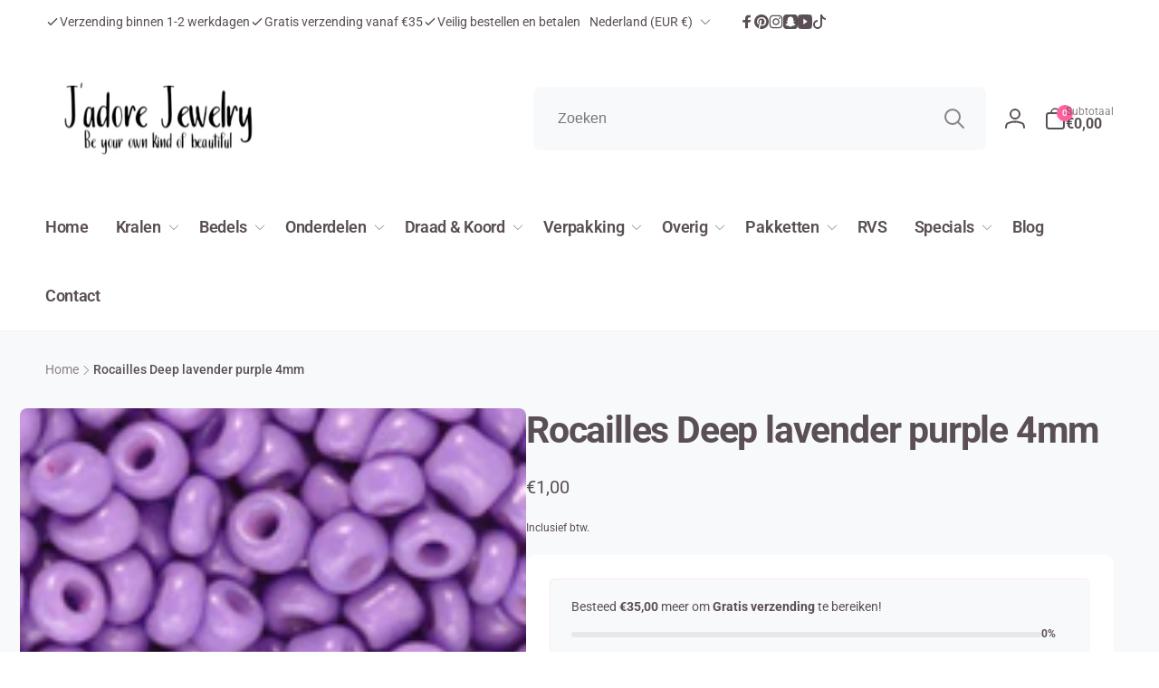

--- FILE ---
content_type: text/html; charset=utf-8
request_url: https://jadorejewelry.net/products/rocailles-deep-lavender-purple-4mm
body_size: 59638
content:
<!doctype html>
<html class="no-js" lang="nl">
  <head>
    <meta name="google-site-verification" content="J2pvP-VU2wMUbNYrCr1JB1xgx18IUCmXmzeZsvCx1vk" />
    <meta charset="utf-8">
    <meta http-equiv="X-UA-Compatible" content="IE=edge">
    <meta name="viewport" content="width=device-width,initial-scale=1">
    <meta name="theme-color" content="">
    <link rel="canonical" href="https://jadorejewelry.net/products/rocailles-deep-lavender-purple-4mm">
    <link rel="preconnect" href="https://cdn.shopify.com" crossorigin><link rel="icon" type="image/png" href="//jadorejewelry.net/cdn/shop/files/favicon_jadore_jewelry_-_goedkope_kralen_-_kralen_kopen_-_online_kralen_kopen_-_goedkope_kraaltjes_-_kralen_goedkoop_-_groothandel_zonder_kvk.png?crop=center&height=32&v=1704351249&width=32">

    
<link rel="preload" as="font" href="//jadorejewelry.net/cdn/fonts/roboto/roboto_n4.2019d890f07b1852f56ce63ba45b2db45d852cba.woff2" type="font/woff2" crossorigin><link rel="preload" as="font" href="//jadorejewelry.net/cdn/fonts/roboto/roboto_n7.f38007a10afbbde8976c4056bfe890710d51dec2.woff2" type="font/woff2" crossorigin>
<title>
        Rocailles Deep lavender purple 4mm | J&#39;adore Jewelry | Kralen
</title>

      
        <meta name="description" content="Rocailles Deep lavender purple 4mm: De perfecte basis voor minimalistische sieraden">
      


<meta property="og:site_name" content="J&#39;adore Jewelry">
<meta property="og:url" content="https://jadorejewelry.net/products/rocailles-deep-lavender-purple-4mm">
<meta property="og:title" content="Rocailles Deep lavender purple 4mm | J&#39;adore Jewelry | Kralen">
<meta property="og:type" content="product">
<meta property="og:description" content="Rocailles Deep lavender purple 4mm: De perfecte basis voor minimalistische sieraden"><meta property="og:image" content="http://jadorejewelry.net/cdn/shop/files/BestelnujeRocaillesDeeplavenderpurple4mm20gramenmaakjeeigenuniekesieraden_-J_adoreJewelry-goedkopekralen-zelfsieradenmaken-armbandjesmaken-kralenonline-rocailleskralen-seedbeads.jpg?v=1708686414">
  <meta property="og:image:secure_url" content="https://jadorejewelry.net/cdn/shop/files/BestelnujeRocaillesDeeplavenderpurple4mm20gramenmaakjeeigenuniekesieraden_-J_adoreJewelry-goedkopekralen-zelfsieradenmaken-armbandjesmaken-kralenonline-rocailleskralen-seedbeads.jpg?v=1708686414">
  <meta property="og:image:width" content="300">
  <meta property="og:image:height" content="300"><meta property="og:price:amount" content="1,00">
  <meta property="og:price:currency" content="EUR"><meta name="twitter:card" content="summary_large_image">
<meta name="twitter:title" content="Rocailles Deep lavender purple 4mm | J&#39;adore Jewelry | Kralen">
<meta name="twitter:description" content="Rocailles Deep lavender purple 4mm: De perfecte basis voor minimalistische sieraden">
<script>
      window.shopUrl = 'https://jadorejewelry.net';
      window.routes = {
        cart_url: '/cart',
        cart_add_url: '/cart/add',
        cart_change_url: '/cart/change',
        cart_update_url: '/cart/update',
        predictive_search_url: '/search/suggest',
        search_url: '/search',
        product_recommendations_url: '/recommendations/products'
      };

      window.photoswipeUrls = {
        lib: '//jadorejewelry.net/cdn/shop/t/5/assets/photoswipe.umd.min.js?v=26433048617275824511703775101',
        loaded: false
      };

      window.hasQuickAddDrawer = false;
      window.hasQuickViewModal = false;

      window.cartStrings = {
        error: `Er is een fout opgetreden bij het bijwerken van je winkelwagen. Probeer het opnieuw.`,
        quantityError: `Je kunt maar [quantity] van dit artikel toevoegen aan je winkelwagen.`,
        success: `Het product is aan de winkelwagen toegevoegd.`
      }

      window.variantStrings = {
        addToCart: `Aan winkelwagen toevoegen`,
        soldOut: `Uitverkocht`,
        unavailable: `Niet beschikbaar`,
        unavailable_with_option: `[value] - Unavailable`
      }

      window.accessibilityStrings = {
        imageAvailable: `Afbeelding [index] is nu beschikbaar in gallery-weergave`,
        shareSuccess: `Link gekopieerd naar klembord`,
        copyToClipboard: `Link kopiëren`,
        pauseSlideshow: `Diavoorstelling pauzeren`,
        playSlideshow: `Diavoorstelling afspelen`,countdownExpiredMsg: `The countdown timer has been expired.`
      };window.recentlyViewedStrings = {
          empty: "There are no recently viewed products."
        };window.freeShippingBarExcludeProducts =[];window.moneyFormat = "€{{amount_with_comma_separator}}";
      window.loadedBackgroundColorSwatches =false;
      window.currencyMain = "EUR";
    </script><script>window.performance && window.performance.mark && window.performance.mark('shopify.content_for_header.start');</script><meta name="google-site-verification" content="yojlKWILLUKj5SBgbf1_60kLRkpCskJ1N0-sMfKv6ok">
<meta id="shopify-digital-wallet" name="shopify-digital-wallet" content="/78280720729/digital_wallets/dialog">
<meta name="shopify-checkout-api-token" content="d7e21f1ba44e6bb08b5a9acdb2573f8f">
<meta id="in-context-paypal-metadata" data-shop-id="78280720729" data-venmo-supported="false" data-environment="production" data-locale="nl_NL" data-paypal-v4="true" data-currency="EUR">
<link rel="alternate" type="application/json+oembed" href="https://jadorejewelry.net/products/rocailles-deep-lavender-purple-4mm.oembed">
<script async="async" src="/checkouts/internal/preloads.js?locale=nl-NL"></script>
<link rel="preconnect" href="https://shop.app" crossorigin="anonymous">
<script async="async" src="https://shop.app/checkouts/internal/preloads.js?locale=nl-NL&shop_id=78280720729" crossorigin="anonymous"></script>
<script id="apple-pay-shop-capabilities" type="application/json">{"shopId":78280720729,"countryCode":"NL","currencyCode":"EUR","merchantCapabilities":["supports3DS"],"merchantId":"gid:\/\/shopify\/Shop\/78280720729","merchantName":"J'adore Jewelry","requiredBillingContactFields":["postalAddress","email"],"requiredShippingContactFields":["postalAddress","email"],"shippingType":"shipping","supportedNetworks":["visa","maestro","masterCard","amex"],"total":{"type":"pending","label":"J'adore Jewelry","amount":"1.00"},"shopifyPaymentsEnabled":true,"supportsSubscriptions":true}</script>
<script id="shopify-features" type="application/json">{"accessToken":"d7e21f1ba44e6bb08b5a9acdb2573f8f","betas":["rich-media-storefront-analytics"],"domain":"jadorejewelry.net","predictiveSearch":true,"shopId":78280720729,"locale":"nl"}</script>
<script>var Shopify = Shopify || {};
Shopify.shop = "e3037d.myshopify.com";
Shopify.locale = "nl";
Shopify.currency = {"active":"EUR","rate":"1.0"};
Shopify.country = "NL";
Shopify.theme = {"name":"Version February 2024 (active)","id":156809199961,"schema_name":"Woodstock","schema_version":"1.4.0","theme_store_id":2239,"role":"main"};
Shopify.theme.handle = "null";
Shopify.theme.style = {"id":null,"handle":null};
Shopify.cdnHost = "jadorejewelry.net/cdn";
Shopify.routes = Shopify.routes || {};
Shopify.routes.root = "/";</script>
<script type="module">!function(o){(o.Shopify=o.Shopify||{}).modules=!0}(window);</script>
<script>!function(o){function n(){var o=[];function n(){o.push(Array.prototype.slice.apply(arguments))}return n.q=o,n}var t=o.Shopify=o.Shopify||{};t.loadFeatures=n(),t.autoloadFeatures=n()}(window);</script>
<script>
  window.ShopifyPay = window.ShopifyPay || {};
  window.ShopifyPay.apiHost = "shop.app\/pay";
  window.ShopifyPay.redirectState = null;
</script>
<script id="shop-js-analytics" type="application/json">{"pageType":"product"}</script>
<script defer="defer" async type="module" src="//jadorejewelry.net/cdn/shopifycloud/shop-js/modules/v2/client.init-shop-cart-sync_6EKkpqRI.nl.esm.js"></script>
<script defer="defer" async type="module" src="//jadorejewelry.net/cdn/shopifycloud/shop-js/modules/v2/chunk.common_3amyFQVI.esm.js"></script>
<script type="module">
  await import("//jadorejewelry.net/cdn/shopifycloud/shop-js/modules/v2/client.init-shop-cart-sync_6EKkpqRI.nl.esm.js");
await import("//jadorejewelry.net/cdn/shopifycloud/shop-js/modules/v2/chunk.common_3amyFQVI.esm.js");

  window.Shopify.SignInWithShop?.initShopCartSync?.({"fedCMEnabled":true,"windoidEnabled":true});

</script>
<script>
  window.Shopify = window.Shopify || {};
  if (!window.Shopify.featureAssets) window.Shopify.featureAssets = {};
  window.Shopify.featureAssets['shop-js'] = {"shop-cart-sync":["modules/v2/client.shop-cart-sync_DZmSjWzz.nl.esm.js","modules/v2/chunk.common_3amyFQVI.esm.js"],"init-fed-cm":["modules/v2/client.init-fed-cm_giTMTaxo.nl.esm.js","modules/v2/chunk.common_3amyFQVI.esm.js"],"shop-button":["modules/v2/client.shop-button_D98oU0qV.nl.esm.js","modules/v2/chunk.common_3amyFQVI.esm.js"],"shop-cash-offers":["modules/v2/client.shop-cash-offers_DMV0VsjF.nl.esm.js","modules/v2/chunk.common_3amyFQVI.esm.js","modules/v2/chunk.modal_DUXZR_0p.esm.js"],"init-windoid":["modules/v2/client.init-windoid_Cw3EwRoF.nl.esm.js","modules/v2/chunk.common_3amyFQVI.esm.js"],"init-shop-email-lookup-coordinator":["modules/v2/client.init-shop-email-lookup-coordinator_BOUuYTyQ.nl.esm.js","modules/v2/chunk.common_3amyFQVI.esm.js"],"shop-toast-manager":["modules/v2/client.shop-toast-manager_B4egFvJY.nl.esm.js","modules/v2/chunk.common_3amyFQVI.esm.js"],"shop-login-button":["modules/v2/client.shop-login-button_CpQbSvoR.nl.esm.js","modules/v2/chunk.common_3amyFQVI.esm.js","modules/v2/chunk.modal_DUXZR_0p.esm.js"],"avatar":["modules/v2/client.avatar_BTnouDA3.nl.esm.js"],"pay-button":["modules/v2/client.pay-button_C5OzN0Xn.nl.esm.js","modules/v2/chunk.common_3amyFQVI.esm.js"],"init-shop-cart-sync":["modules/v2/client.init-shop-cart-sync_6EKkpqRI.nl.esm.js","modules/v2/chunk.common_3amyFQVI.esm.js"],"init-customer-accounts":["modules/v2/client.init-customer-accounts_CWWqHCxQ.nl.esm.js","modules/v2/client.shop-login-button_CpQbSvoR.nl.esm.js","modules/v2/chunk.common_3amyFQVI.esm.js","modules/v2/chunk.modal_DUXZR_0p.esm.js"],"init-shop-for-new-customer-accounts":["modules/v2/client.init-shop-for-new-customer-accounts_CcvmrONS.nl.esm.js","modules/v2/client.shop-login-button_CpQbSvoR.nl.esm.js","modules/v2/chunk.common_3amyFQVI.esm.js","modules/v2/chunk.modal_DUXZR_0p.esm.js"],"init-customer-accounts-sign-up":["modules/v2/client.init-customer-accounts-sign-up_24fR4HHs.nl.esm.js","modules/v2/client.shop-login-button_CpQbSvoR.nl.esm.js","modules/v2/chunk.common_3amyFQVI.esm.js","modules/v2/chunk.modal_DUXZR_0p.esm.js"],"checkout-modal":["modules/v2/client.checkout-modal_L4S7Y1ps.nl.esm.js","modules/v2/chunk.common_3amyFQVI.esm.js","modules/v2/chunk.modal_DUXZR_0p.esm.js"],"shop-follow-button":["modules/v2/client.shop-follow-button_CUefG8va.nl.esm.js","modules/v2/chunk.common_3amyFQVI.esm.js","modules/v2/chunk.modal_DUXZR_0p.esm.js"],"lead-capture":["modules/v2/client.lead-capture_DVkpEUJZ.nl.esm.js","modules/v2/chunk.common_3amyFQVI.esm.js","modules/v2/chunk.modal_DUXZR_0p.esm.js"],"shop-login":["modules/v2/client.shop-login_CpLXnE3w.nl.esm.js","modules/v2/chunk.common_3amyFQVI.esm.js","modules/v2/chunk.modal_DUXZR_0p.esm.js"],"payment-terms":["modules/v2/client.payment-terms_Bec1wZji.nl.esm.js","modules/v2/chunk.common_3amyFQVI.esm.js","modules/v2/chunk.modal_DUXZR_0p.esm.js"]};
</script>
<script id="__st">var __st={"a":78280720729,"offset":3600,"reqid":"869c6d60-2605-4a97-ad64-ba6c2c8a29e0-1768511285","pageurl":"jadorejewelry.net\/products\/rocailles-deep-lavender-purple-4mm","u":"bec853e45033","p":"product","rtyp":"product","rid":8721447256409};</script>
<script>window.ShopifyPaypalV4VisibilityTracking = true;</script>
<script id="captcha-bootstrap">!function(){'use strict';const t='contact',e='account',n='new_comment',o=[[t,t],['blogs',n],['comments',n],[t,'customer']],c=[[e,'customer_login'],[e,'guest_login'],[e,'recover_customer_password'],[e,'create_customer']],r=t=>t.map((([t,e])=>`form[action*='/${t}']:not([data-nocaptcha='true']) input[name='form_type'][value='${e}']`)).join(','),a=t=>()=>t?[...document.querySelectorAll(t)].map((t=>t.form)):[];function s(){const t=[...o],e=r(t);return a(e)}const i='password',u='form_key',d=['recaptcha-v3-token','g-recaptcha-response','h-captcha-response',i],f=()=>{try{return window.sessionStorage}catch{return}},m='__shopify_v',_=t=>t.elements[u];function p(t,e,n=!1){try{const o=window.sessionStorage,c=JSON.parse(o.getItem(e)),{data:r}=function(t){const{data:e,action:n}=t;return t[m]||n?{data:e,action:n}:{data:t,action:n}}(c);for(const[e,n]of Object.entries(r))t.elements[e]&&(t.elements[e].value=n);n&&o.removeItem(e)}catch(o){console.error('form repopulation failed',{error:o})}}const l='form_type',E='cptcha';function T(t){t.dataset[E]=!0}const w=window,h=w.document,L='Shopify',v='ce_forms',y='captcha';let A=!1;((t,e)=>{const n=(g='f06e6c50-85a8-45c8-87d0-21a2b65856fe',I='https://cdn.shopify.com/shopifycloud/storefront-forms-hcaptcha/ce_storefront_forms_captcha_hcaptcha.v1.5.2.iife.js',D={infoText:'Beschermd door hCaptcha',privacyText:'Privacy',termsText:'Voorwaarden'},(t,e,n)=>{const o=w[L][v],c=o.bindForm;if(c)return c(t,g,e,D).then(n);var r;o.q.push([[t,g,e,D],n]),r=I,A||(h.body.append(Object.assign(h.createElement('script'),{id:'captcha-provider',async:!0,src:r})),A=!0)});var g,I,D;w[L]=w[L]||{},w[L][v]=w[L][v]||{},w[L][v].q=[],w[L][y]=w[L][y]||{},w[L][y].protect=function(t,e){n(t,void 0,e),T(t)},Object.freeze(w[L][y]),function(t,e,n,w,h,L){const[v,y,A,g]=function(t,e,n){const i=e?o:[],u=t?c:[],d=[...i,...u],f=r(d),m=r(i),_=r(d.filter((([t,e])=>n.includes(e))));return[a(f),a(m),a(_),s()]}(w,h,L),I=t=>{const e=t.target;return e instanceof HTMLFormElement?e:e&&e.form},D=t=>v().includes(t);t.addEventListener('submit',(t=>{const e=I(t);if(!e)return;const n=D(e)&&!e.dataset.hcaptchaBound&&!e.dataset.recaptchaBound,o=_(e),c=g().includes(e)&&(!o||!o.value);(n||c)&&t.preventDefault(),c&&!n&&(function(t){try{if(!f())return;!function(t){const e=f();if(!e)return;const n=_(t);if(!n)return;const o=n.value;o&&e.removeItem(o)}(t);const e=Array.from(Array(32),(()=>Math.random().toString(36)[2])).join('');!function(t,e){_(t)||t.append(Object.assign(document.createElement('input'),{type:'hidden',name:u})),t.elements[u].value=e}(t,e),function(t,e){const n=f();if(!n)return;const o=[...t.querySelectorAll(`input[type='${i}']`)].map((({name:t})=>t)),c=[...d,...o],r={};for(const[a,s]of new FormData(t).entries())c.includes(a)||(r[a]=s);n.setItem(e,JSON.stringify({[m]:1,action:t.action,data:r}))}(t,e)}catch(e){console.error('failed to persist form',e)}}(e),e.submit())}));const S=(t,e)=>{t&&!t.dataset[E]&&(n(t,e.some((e=>e===t))),T(t))};for(const o of['focusin','change'])t.addEventListener(o,(t=>{const e=I(t);D(e)&&S(e,y())}));const B=e.get('form_key'),M=e.get(l),P=B&&M;t.addEventListener('DOMContentLoaded',(()=>{const t=y();if(P)for(const e of t)e.elements[l].value===M&&p(e,B);[...new Set([...A(),...v().filter((t=>'true'===t.dataset.shopifyCaptcha))])].forEach((e=>S(e,t)))}))}(h,new URLSearchParams(w.location.search),n,t,e,['guest_login'])})(!0,!0)}();</script>
<script integrity="sha256-4kQ18oKyAcykRKYeNunJcIwy7WH5gtpwJnB7kiuLZ1E=" data-source-attribution="shopify.loadfeatures" defer="defer" src="//jadorejewelry.net/cdn/shopifycloud/storefront/assets/storefront/load_feature-a0a9edcb.js" crossorigin="anonymous"></script>
<script crossorigin="anonymous" defer="defer" src="//jadorejewelry.net/cdn/shopifycloud/storefront/assets/shopify_pay/storefront-65b4c6d7.js?v=20250812"></script>
<script data-source-attribution="shopify.dynamic_checkout.dynamic.init">var Shopify=Shopify||{};Shopify.PaymentButton=Shopify.PaymentButton||{isStorefrontPortableWallets:!0,init:function(){window.Shopify.PaymentButton.init=function(){};var t=document.createElement("script");t.src="https://jadorejewelry.net/cdn/shopifycloud/portable-wallets/latest/portable-wallets.nl.js",t.type="module",document.head.appendChild(t)}};
</script>
<script data-source-attribution="shopify.dynamic_checkout.buyer_consent">
  function portableWalletsHideBuyerConsent(e){var t=document.getElementById("shopify-buyer-consent"),n=document.getElementById("shopify-subscription-policy-button");t&&n&&(t.classList.add("hidden"),t.setAttribute("aria-hidden","true"),n.removeEventListener("click",e))}function portableWalletsShowBuyerConsent(e){var t=document.getElementById("shopify-buyer-consent"),n=document.getElementById("shopify-subscription-policy-button");t&&n&&(t.classList.remove("hidden"),t.removeAttribute("aria-hidden"),n.addEventListener("click",e))}window.Shopify?.PaymentButton&&(window.Shopify.PaymentButton.hideBuyerConsent=portableWalletsHideBuyerConsent,window.Shopify.PaymentButton.showBuyerConsent=portableWalletsShowBuyerConsent);
</script>
<script data-source-attribution="shopify.dynamic_checkout.cart.bootstrap">document.addEventListener("DOMContentLoaded",(function(){function t(){return document.querySelector("shopify-accelerated-checkout-cart, shopify-accelerated-checkout")}if(t())Shopify.PaymentButton.init();else{new MutationObserver((function(e,n){t()&&(Shopify.PaymentButton.init(),n.disconnect())})).observe(document.body,{childList:!0,subtree:!0})}}));
</script>
<link id="shopify-accelerated-checkout-styles" rel="stylesheet" media="screen" href="https://jadorejewelry.net/cdn/shopifycloud/portable-wallets/latest/accelerated-checkout-backwards-compat.css" crossorigin="anonymous">
<style id="shopify-accelerated-checkout-cart">
        #shopify-buyer-consent {
  margin-top: 1em;
  display: inline-block;
  width: 100%;
}

#shopify-buyer-consent.hidden {
  display: none;
}

#shopify-subscription-policy-button {
  background: none;
  border: none;
  padding: 0;
  text-decoration: underline;
  font-size: inherit;
  cursor: pointer;
}

#shopify-subscription-policy-button::before {
  box-shadow: none;
}

      </style>

<script>window.performance && window.performance.mark && window.performance.mark('shopify.content_for_header.end');</script>

    <script src="//jadorejewelry.net/cdn/shop/t/5/assets/critical-global.js?v=170757024405126732371703775101" defer="defer"></script><style data-shopify>@font-face {
  font-family: Roboto;
  font-weight: 400;
  font-style: normal;
  font-display: swap;
  src: url("//jadorejewelry.net/cdn/fonts/roboto/roboto_n4.2019d890f07b1852f56ce63ba45b2db45d852cba.woff2") format("woff2"),
       url("//jadorejewelry.net/cdn/fonts/roboto/roboto_n4.238690e0007583582327135619c5f7971652fa9d.woff") format("woff");
}
@font-face {
  font-family: Roboto;
  font-weight: 700;
  font-style: normal;
  font-display: swap;
  src: url("//jadorejewelry.net/cdn/fonts/roboto/roboto_n7.f38007a10afbbde8976c4056bfe890710d51dec2.woff2") format("woff2"),
       url("//jadorejewelry.net/cdn/fonts/roboto/roboto_n7.94bfdd3e80c7be00e128703d245c207769d763f9.woff") format("woff");
}
@font-face {
  font-family: Roboto;
  font-weight: 400;
  font-style: italic;
  font-display: swap;
  src: url("//jadorejewelry.net/cdn/fonts/roboto/roboto_i4.57ce898ccda22ee84f49e6b57ae302250655e2d4.woff2") format("woff2"),
       url("//jadorejewelry.net/cdn/fonts/roboto/roboto_i4.b21f3bd061cbcb83b824ae8c7671a82587b264bf.woff") format("woff");
}
@font-face {
  font-family: Roboto;
  font-weight: 700;
  font-style: italic;
  font-display: swap;
  src: url("//jadorejewelry.net/cdn/fonts/roboto/roboto_i7.7ccaf9410746f2c53340607c42c43f90a9005937.woff2") format("woff2"),
       url("//jadorejewelry.net/cdn/fonts/roboto/roboto_i7.49ec21cdd7148292bffea74c62c0df6e93551516.woff") format("woff");
}
@font-face {
  font-family: Roboto;
  font-weight: 500;
  font-style: normal;
  font-display: swap;
  src: url("//jadorejewelry.net/cdn/fonts/roboto/roboto_n5.250d51708d76acbac296b0e21ede8f81de4e37aa.woff2") format("woff2"),
       url("//jadorejewelry.net/cdn/fonts/roboto/roboto_n5.535e8c56f4cbbdea416167af50ab0ff1360a3949.woff") format("woff");
}
@font-face {
  font-family: Roboto;
  font-weight: 600;
  font-style: normal;
  font-display: swap;
  src: url("//jadorejewelry.net/cdn/fonts/roboto/roboto_n6.3d305d5382545b48404c304160aadee38c90ef9d.woff2") format("woff2"),
       url("//jadorejewelry.net/cdn/fonts/roboto/roboto_n6.bb37be020157f87e181e5489d5e9137ad60c47a2.woff") format("woff");
}

:root,.color-background-1 {
			--color-foreground: 89, 79, 84;
			--color-background: 255, 255, 255;
			--gradient-background: #ffffff;
			--color-button-text: 255, 255, 255;
			--color-button: 255, 97, 158;
			--color-sale-off-price: 2, 48, 71;
			--color-compare-at-price: 2, 48, 71;
			--color-review-stars: 255, 97, 158;
			--color-background-input: 248, 249, 251;--free-shipping-tracking-background:linear-gradient(269.94deg, rgba(255, 97, 158, 1) 0.05%, rgba(255, 237, 244, 1) 99.95%);--color-text-message-success: 255, 97, 158;
			--color-background-message-success: 255, 237, 244;
			--color-text-message-warning: 149, 134, 141;
			--color-background-message-warning: 248, 249, 251;
			--color-text-message-error: 149, 134, 141;
			--color-background-message-error: 248, 249, 251;	
		}
.color-background-2 {
			--color-foreground: 2, 48, 71;
			--color-background: 248, 249, 251;
			--gradient-background: #f8f9fb;
			--color-button-text: 255, 255, 255;
			--color-button: 255, 97, 158;
			--color-sale-off-price: 239, 68, 68;
			--color-compare-at-price: 148, 163, 184;
			--color-review-stars: 251, 191, 36;
			--color-background-input: 255, 255, 255;--free-shipping-tracking-background:linear-gradient(269.94deg, rgba(239, 68, 68, 1) 0.05%, rgba(251, 191, 36, 1) 99.95%);--color-text-message-success: 22, 101, 52;
			--color-background-message-success: 239, 253, 244;
			--color-text-message-warning: 160, 98, 7;
			--color-background-message-warning: 254, 252, 232;
			--color-text-message-error: 152, 28, 27;
			--color-background-message-error: 254, 242, 242;	
		}
.color-inverse {
			--color-foreground: 149, 134, 141;
			--color-background: 255, 237, 244;
			--gradient-background: #ffedf4;
			--color-button-text: 255, 255, 255;
			--color-button: 255, 97, 158;
			--color-sale-off-price: 239, 68, 68;
			--color-compare-at-price: 115, 115, 115;
			--color-review-stars: 255, 97, 158;
			--color-background-input: 248, 249, 251;--free-shipping-tracking-background:linear-gradient(269.94deg, rgba(239, 68, 68, 1) 0.05%, rgba(251, 191, 36, 1) 99.95%);--color-text-message-success: 22, 101, 52;
			--color-background-message-success: 239, 253, 244;
			--color-text-message-warning: 160, 98, 7;
			--color-background-message-warning: 254, 252, 232;
			--color-text-message-error: 152, 28, 27;
			--color-background-message-error: 254, 242, 242;	
		}:root {
		--font-body-family: Roboto, sans-serif;
		--font-body-style: normal;
		--font-body-weight: 400;
		--font-body-weight-bold: 700;
		--font-body-weight-medium:500;
		--font-body-weight-large:600;

		--font-heading-family: Roboto, sans-serif;
		--font-heading-style: normal;
		--font-heading-weight: 400;
		--font-heading-weight-bold: 700;
		--font-heading-weight-rte-bold: 700;
		--font-heading-weight-semi-bold:600;
		--font-heading-weight-medium:500;

		--font-body-scale: 1.0;
		--font-heading-scale: 1.1;--font-button-family: var(--font-heading-family);
			--font-button-style: var(--font-heading-style);
			--font-button-weight: var(--font-heading-weight);
			--font-button-weight-medium: var(--font-heading-weight-medium);
			--font-button-scale: var(--font-heading-scale);
			--font-button-weight-bold: var(--font-heading-weight-semi-bold);--page-width: 160rem;
		--page-width-margin: 0rem;

		--product-card-text-alignment: left;
		--product-card-border-opacity: 0.05;
		--product-card-padding: 2rem;
		--product-card-shadow-position: 0rem;
		--product-card-shadow-opacity: 0.15;
		
		--collection-card-text-alignment: left;
		
		--color-sale-badge-foreground: 255, 97, 158;
		--color-sale-badge-background: 255, 237, 244;
		--color-sold-out-badge-foreground: 255, 97, 158;
		--color-sold-out-badge-background: 255, 255, 255;
		--color-custom-badge-1-foreground: 22, 163, 74;
		--color-custom-badge-1-background: 240, 253, 244;
		--color-custom-badge-2-foreground: 255, 255, 255;
		--color-custom-badge-2-background: 6, 5, 227;
		--color-custom-badge-3-foreground: 255, 255, 255;
		--color-custom-badge-3-background: 0, 0, 0;
		--color-custom-badge-4-foreground: 255, 255, 255;
		--color-custom-badge-4-background: 24, 206, 8;
		--color-custom-badge-5-foreground: 0, 0, 0;
		--color-custom-badge-5-background: 138, 255, 248;

		--spacing-sections-desktop: 0px;
		--spacing-sections-mobile: 0px;

		--grid-desktop-vertical-spacing: 28px;
		--grid-desktop-horizontal-spacing: 28px;
		--grid-mobile-vertical-spacing: 14px;
		--grid-mobile-horizontal-spacing: 14px;

		--variants-pills-color-radius:50%;
		--card-product-color-radius:50%;/* Deprecated variables - will be removed in the next version */
		--font-body-weight-500: var(--font-body-weight-medium);
	}

	:root, .color-background-1, .color-background-2, .color-inverse {
		--color-button-outline: var(--color-button-text);
		--color-button-text-outline: var(--color-button);
		--color-link: var(--color-foreground);
		--color-line: rgb(var(--color-foreground), .3);
		--color-card-hover: var(--color-foreground);
		--color-accent-text: var(--color-highlight);
		--color-price-foreground: var(--color-foreground);
		--color-review-stars-foreground: var(--color-review-stars);
		--color-highlight: var(--color-button);
	}

	body, .color-background-1, .color-background-2, .color-inverse {
		color: rgb(var(--color-foreground));
		background-color: rgb(var(--color-background));
	}*,
		*::before,
		*::after {
			box-sizing: inherit;
		}

		html {
			box-sizing: border-box;
			font-size: calc(var(--font-body-scale) * 62.5%);
			height: 100%;
		}

		body {
			display: grid;
			grid-template-rows: auto auto 1fr auto;
			grid-template-columns: 100%;
			min-height: 100%;
			margin: 0;
			font-size: 1.6rem;
			line-height: calc(1 + 0.6 / var(--font-body-scale));
			font-family: var(--font-body-family);
			font-style: var(--font-body-style);
			font-weight: var(--font-body-weight);
		}ul.grid.contains-card--product {
			--grid-horizontal-spacing: 0rem;
			--grid-mobile-vertical-spacing: 0rem;
			--grid-desktop-vertical-spacing: 0rem;
			row-gap: 0rem;
		}</style><link href="//jadorejewelry.net/cdn/shop/t/5/assets/critical-base.css?v=111977078765475131101703775101" rel="stylesheet" type="text/css" media="all" />
    <link rel="stylesheet" href="//jadorejewelry.net/cdn/shop/t/5/assets/component-card.css?v=92703238168536189681703775100" media="print" onload="this.media='all'">
   
    <script>document.documentElement.className = document.documentElement.className.replace('no-js', 'js');
    if (Shopify.designMode) {
      document.documentElement.classList.add('shopify-design-mode');
    }
    </script>
  <!-- BEGIN app block: shopify://apps/essential-announcer/blocks/app-embed/93b5429f-c8d6-4c33-ae14-250fd84f361b --><script>
  
    window.essentialAnnouncementConfigs = [{"id":"bcb0c5df-8520-4b0b-af53-d30e6f181d25","createdAt":"2025-11-27T12:27:31.259+00:00","name":"BLACK FRIDAY","title":"BLACK FRIDAY!","subheading":"Tot 30% korting op al jouw favoriete items!","style":{"icon":{"size":32,"color":{"hex":"#333333"},"background":{"hex":"#ffffff","alpha":0,"rgba":"rgba(255, 255, 255, 0)"},"cornerRadius":4},"selectedTemplate":"custom","position":"top-page","stickyBar":true,"backgroundType":"singleBackground","singleColor":"#000000","gradientTurn":"90","gradientStart":"#FF619E","gradientEnd":"#FFEDF4","borderRadius":"0","borderSize":"0","borderColor":"#c5c8d1","titleSize":"22","titleColor":"#FFFFFF","font":"","subheadingSize":"14","subheadingColor":"#FFFFFF","buttonBackgroundColor":"#f14078","buttonFontSize":"16","buttonFontColor":"#FFFFFF","buttonBorderRadius":"4","couponCodeButtonOutlineColor":"#202223","couponCodeButtonIconColor":"#202223","couponCodeButtonFontColor":"#202223","couponCodeButtonFontSize":"14","couponCodeButtonBorderRadius":"4","closeIconColor":"#6d7175","arrowIconColor":"#6d7175","spacing":{"insideTop":10,"insideBottom":10,"outsideTop":0,"outsideBottom":10}},"announcementType":"simple","announcementPlacement":"","published":true,"showOnProducts":[],"showOnCollections":[],"updatedAt":"2025-11-27T16:16:42.199+00:00","CTAType":"button","CTALink":"https://jadorejewelry.net/blogs/tutorials/black-friday","closeButton":false,"buttonText":"INFO","announcements":[{"title":"For a limited time, enjoy a 20% discount on all our products!","subheading":"","CTAType":"button","buttonText":"Shop now!","CTALink":"","id":47,"icon":"","couponCode":""},{"title":"For a limited time, enjoy a 20% discount on all our products!","subheading":"","CTAType":"button","buttonText":"Shop now!","CTALink":"","id":19,"icon":"","couponCode":""}],"shop":"e3037d.myshopify.com","animationSpeed":80,"rotateDuration":4,"translations":[{"title":"BLACK FRIDAY!","subheading":"Bis zu 30 % Rabatt auf alle Ihre Lieblingsartikel!","buttonText":"Info","locale":"de","itemType":"simple","itemId":"","id":97},{"title":"BLACK FRIDAY!","subheading":"Up to 30% off all your favorite items!","buttonText":"INFO","locale":"en","itemType":"simple","itemId":"","id":988}],"startDate":"2025-11-27T16:00:00+00:00","endDate":"2025-11-28T22:59:00+00:00","icon":null,"locationType":"","showInCountries":[],"showOnProductsInCollections":[],"type":"","couponCode":""}];
  
  window.essentialAnnouncementMeta = {
    productCollections: [{"id":611034071385,"handle":"rocailles-4mm","updated_at":"2026-01-09T13:17:07+01:00","published_at":"2023-11-15T13:27:00+01:00","sort_order":"best-selling","template_suffix":"acryl-kralen-rond","published_scope":"global","title":"Rocailles 4mm","body_html":"\u003ch2 class=\"\" data-sourcepos=\"1:1-1:57\"\u003eRocailles 4mm: De perfecte kralen voor al je creaties!\u003c\/h2\u003e\n\u003ch2 data-sourcepos=\"3:1-3:31\"\u003e\u003c\/h2\u003e\n\u003cp data-mce-fragment=\"1\" data-sourcepos=\"3:1-3:283\"\u003e\u003cstrong data-mce-fragment=\"1\"\u003eRocailles 4mm\u003c\/strong\u003e zijn kleine, ronde kralen met een diameter van 4 millimeter. Ze zijn gemaakt van glas en zijn verkrijgbaar in een \u003cstrong data-mce-fragment=\"1\"\u003everbazingwekkend scala aan kleuren en finishes\u003c\/strong\u003e. Van glinsterende metallics tot matte pasteltinten, er is een kleur voor elk project en elke smaak.\u003c\/p\u003e\n\u003cp data-mce-fragment=\"1\" data-sourcepos=\"5:1-5:149\"\u003eDeze veelzijdige kralen zijn perfect voor diverse creatieve projecten, waardoor ze een onmisbaar item zijn in de knutselkast van elke creatieveling.\u003c\/p\u003e\n\u003ch2 data-mce-fragment=\"1\" data-sourcepos=\"5:1-5:149\"\u003eSieraden maken met 4 mm rocailles\u003c\/h2\u003e\n\u003cp data-mce-fragment=\"1\" data-sourcepos=\"5:1-5:149\"\u003e\u003cspan\u003eArmbanden,\u003c\/span\u003e\u003cspan\u003e kettingen,\u003c\/span\u003e\u003cspan\u003e oorbellen,\u003c\/span\u003e\u003cspan\u003e en meer. Laat je creativiteit de vrije loop met rocailles 4mm bij het maken van prachtige sieraden. Rijg ze tot delicate armbanden, kleurrijke kettingen, unieke oorbellen en nog veel meer. De mogelijkheden zijn eindeloos!\u003c\/span\u003e\u003c\/p\u003e\n\u003cul data-sourcepos=\"7:1-8:73\"\u003e\n\u003cli data-sourcepos=\"9:1-9:126\"\u003e\n\u003cstrong\u003eArmbanden:\u003c\/strong\u003e\u003cspan\u003e \u003c\/span\u003eCreëer elegante armbanden met kralenweefpatronen, of rijg eenvoudige kralenarmbanden in je favoriete kleuren.\u003c\/li\u003e\n\u003cli data-sourcepos=\"10:1-10:117\"\u003e\n\u003cstrong\u003eKettingen:\u003c\/strong\u003e\u003cspan\u003e \u003c\/span\u003eMaak statement kettingen met chunky kralen, of delicate kettingen met kralen in verschillende maten.\u003c\/li\u003e\n\u003cli data-sourcepos=\"11:1-11:108\"\u003e\n\u003cstrong\u003eOorbellen:\u003c\/strong\u003e\u003cspan\u003e \u003c\/span\u003eOntwerp unieke oorbellen met kralenhangers, of maak klassieke pareloorbellen met rocailles.\u003c\/li\u003e\n\u003cli data-sourcepos=\"12:1-13:0\"\u003e\n\u003cstrong\u003eRingen:\u003c\/strong\u003e\u003cspan\u003e \u003c\/span\u003eVersier ringen met kralen in verschillende kleuren en patronen.\u003c\/li\u003e\n\u003c\/ul\u003e\n\u003ch2\u003eKleding versieren met rocailles van 4mm\u003c\/h2\u003e\n\u003cp\u003e\u003cspan\u003eVoeg een vleugje persoonlijkheid toe aan je kleding door rocailles 4mm te gebruiken om kledingstukken te versieren. Breng je favoriete jeans tot leven met kleurrijke kralenpatronen, of geef een saaie trui een unieke twist met kralen details.\u003c\/span\u003e\u003c\/p\u003e\n\u003cul data-sourcepos=\"7:1-8:73\"\u003e\n\u003cli data-sourcepos=\"16:1-16:155\"\u003e\n\u003cstrong\u003eBreng je kledingstukken tot leven\u003c\/strong\u003e\u003cspan\u003e \u003c\/span\u003emet kleurrijke kralen. Voeg kralen toe aan de zoom van een rok, de kraag van een blouse, of de mouwen van een trui.\u003c\/li\u003e\n\u003cli data-sourcepos=\"17:1-18:0\"\u003e\n\u003cstrong\u003eMaak unieke kledingaccessoires\u003c\/strong\u003e, zoals kralenriemen, kettingen voor tassen, of kralenhaarbanden.\u003c\/li\u003e\n\u003c\/ul\u003e\n\u003ch2\u003eHobby \u0026amp; Knutselen met 4mm rocailles\u003c\/h2\u003e\n\u003cp\u003e\u003cspan\u003eRocailles 4mm zijn perfect voor diverse hobby- en knutselprojecten. Maak unieke sleutelhangers, vrolijke tassenhangers, of stijlvolle decoraties voor je interieur. De mogelijkheden zijn eindeloos!\u003c\/span\u003e\u003c\/p\u003e\n\u003cul data-sourcepos=\"21:1-24:0\"\u003e\n\u003cli data-sourcepos=\"21:1-21:163\"\u003e\n\u003cstrong\u003eLaat je creativiteit de vrije loop\u003c\/strong\u003e\u003cspan\u003e \u003c\/span\u003emet rocailles. Maak sleutelhangers, tassenhangers, decoraties voor je huis, of unieke cadeautjes voor vrienden en familie.\u003c\/li\u003e\n\u003cli data-sourcepos=\"22:1-22:73\"\u003e\n\u003cstrong\u003eOntwerp prachtige mozaïeken\u003c\/strong\u003e\u003cspan\u003e \u003c\/span\u003emet rocailles in verschillende kleuren.\u003c\/li\u003e\n\u003cli data-sourcepos=\"23:1-24:0\"\u003e\n\u003cstrong\u003eVersier kaarten en andere papierwaren\u003c\/strong\u003e\u003cspan\u003e \u003c\/span\u003emet kralen voor een unieke touch.\u003c\/li\u003e\n\u003c\/ul\u003e\n\u003cul data-sourcepos=\"7:1-8:73\"\u003e\u003c\/ul\u003e\n\u003cul data-sourcepos=\"7:1-8:73\"\u003e\n\u003cul data-sourcepos=\"7:1-8:73\"\u003e\u003c\/ul\u003e\n\u003c\/ul\u003e\n\u003cspan\u003e\u003c\/span\u003e\n\u003ch2 data-sourcepos=\"12:1-12:39\"\u003eDe voordelen van Rocailles 4mm:\u003c\/h2\u003e\n\u003cul\u003e\n\u003cli\u003e\n\u003cp\u003e\u003cstrong style=\"font-size: 0.875rem;\" data-mce-style=\"font-size: 0.875rem;\"\u003eVeelzijdig:\u003c\/strong\u003e\u003cspan style=\"font-size: 0.875rem;\" data-mce-style=\"font-size: 0.875rem;\"\u003e Te gebruiken voor diverse creatieve projecten.\u003c\/span\u003e\u003c\/p\u003e\n\u003c\/li\u003e\n\u003cli\u003e\n\u003cp\u003e\u003cspan style=\"font-size: 0.875rem;\" data-mce-style=\"font-size: 0.875rem;\"\u003e\u003c\/span\u003e\u003cstrong style=\"font-size: 0.875rem;\" data-mce-style=\"font-size: 0.875rem;\"\u003eGroot kleurenpalet:\u003c\/strong\u003e\u003cspan style=\"font-size: 0.875rem;\" data-mce-style=\"font-size: 0.875rem;\"\u003e Kies uit een breed scala aan kleuren en finishes om je creativiteit te uiten.\u003c\/span\u003e\u003c\/p\u003e\n\u003c\/li\u003e\n\u003cli\u003e\n\u003cp\u003e\u003cstrong style=\"font-size: 0.875rem;\" data-mce-style=\"font-size: 0.875rem;\"\u003eEenvoudig te gebruiken:\u003c\/strong\u003e\u003cspan style=\"font-size: 0.875rem;\" data-mce-style=\"font-size: 0.875rem;\"\u003e Perfect voor beginners en gevorderden.\u003c\/span\u003e\u003c\/p\u003e\n\u003c\/li\u003e\n\u003cli\u003e\n\u003cp\u003e\u003cstrong style=\"font-size: 0.875rem;\" data-mce-style=\"font-size: 0.875rem;\"\u003eGoedkoop:\u003c\/strong\u003e\u003cspan style=\"font-size: 0.875rem;\" data-mce-style=\"font-size: 0.875rem;\"\u003e Een voordelige keuze voor kralenliefhebbers.\u003c\/span\u003e\u003c\/p\u003e\n\u003c\/li\u003e\n\u003cli\u003e\n\u003cp\u003e\u003cstrong style=\"font-size: 0.875rem;\" data-mce-style=\"font-size: 0.875rem;\"\u003eDuurzaam:\u003c\/strong\u003e\u003cspan style=\"font-size: 0.875rem;\" data-mce-style=\"font-size: 0.875rem;\"\u003e Glas is een duurzaam materiaal dat lang meegaat.\u003c\/span\u003e\u003c\/p\u003e\n\u003c\/li\u003e\n\u003c\/ul\u003e\n\u003cspan\u003e\u003c\/span\u003e\n\u003ch2 data-sourcepos=\"20:1-20:37\"\u003eHoe gebruik je Rocailles 4mm?\u003c\/h2\u003e\n\u003cp data-sourcepos=\"22:1-22:141\"\u003eRocailles 4mm zijn eenvoudig te gebruiken. Je kunt ze rijgen op \u003ca href=\"https:\/\/jadorejewelry.net\/pages\/draad-koord\" target=\"_blank\"\u003edraad, lint of koord\u003c\/a\u003e. \u003cspan data-mce-fragment=\"1\"\u003eGebruik een kralennaald om de kralen te rijgen en maak je eigen unieke creaties. Snel en makkelijk rocailles 4mm rijgen? Gebruik dan een \u003ca title=\"Snel rocailles armbandjes maken en rijgen met een bead spinner van J'adore Jewelry!\" href=\"https:\/\/jadorejewelry.net\/collections\/bead-spinners\" target=\"_blank\"\u003ekralenmolen\u003c\/a\u003e: maak snel rocailles kralen armbandjes of sunny cords. Je kunt ze ook verlijmen op verschillende oppervlakken, zoals stof, papier of hout.\u003c\/span\u003e\u003c\/p\u003e\n\u003cspan\u003e\u003c\/span\u003e\n\u003ch2 data-sourcepos=\"30:1-30:28\"\u003eRocailles 4mm kopen\u003c\/h2\u003e\n\u003cp data-sourcepos=\"32:1-32:53\"\u003e\u003cspan\u003eRocailles 4mm zijn te koop bij online kralenwinkel J'adore Jewelry.\u003c\/span\u003e\u003c\/p\u003e","image":{"created_at":"2024-02-09T13:16:17+01:00","alt":null,"width":1000,"height":1000,"src":"\/\/jadorejewelry.net\/cdn\/shop\/collections\/Bestel_nu_je_Rocailles_frosted_light_sky_4mm_20_gram_en_maak_je_eigen_unieke_sieraden_-_J_adore_Jewelry_-_goedkope_kralen_-_zelf_sieraden_maken_-_armbandjes_maken_-_kralen_online_-_ro.jpg?v=1707480978"}}],
    productData: {"id":8721447256409,"title":"Rocailles Deep lavender purple 4mm","handle":"rocailles-deep-lavender-purple-4mm","description":"\u003cp data-sourcepos=\"7:1-7:241\" data-mce-fragment=\"1\"\u003e\u003cstrong\u003eRocailles Deep lavender purple 4mm zijn kleine glaskralen met een diameter van 4\u003cspan\u003e \u003c\/span\u003emillimeter. Ze hebben een glimmende afwerking. Deze glas rocailles bieden een perfecte basis voor minimalistische sieraden.\u003c\/strong\u003e\u003c\/p\u003e\n\u003cp data-sourcepos=\"9:1-9:14\" data-mce-fragment=\"1\"\u003e\u003cstrong data-mce-fragment=\"1\"\u003eKenmerken:\u003c\/strong\u003e\u003c\/p\u003e\n\u003cul data-sourcepos=\"11:1-17:0\" data-mce-fragment=\"1\"\u003e\n\u003cli data-sourcepos=\"11:1-11:17\" data-mce-fragment=\"1\"\u003eMateriaal: Glas\u003c\/li\u003e\n\u003cli data-sourcepos=\"12:1-12:15\" data-mce-fragment=\"1\"\u003eAfmeting: 4mm\u003c\/li\u003e\n\u003cli data-sourcepos=\"13:1-13:20\" data-mce-fragment=\"1\"\u003eKleur: Deep lavender purple\u003c\/li\u003e\n\u003cli data-sourcepos=\"15:1-15:27\" data-mce-fragment=\"1\"\u003eGewicht: 20 gram\u003c\/li\u003e\n\u003cli data-sourcepos=\"16:1-17:0\" data-mce-fragment=\"1\"\u003eInhoud: +\/- 220 stuks\u003c\/li\u003e\n\u003c\/ul\u003e\n\u003cp data-sourcepos=\"20:1-20:236\" data-mce-fragment=\"1\"\u003eRocailles 4mm zijn perfect voor het maken van minimalistische sieraden, zoals armbanden, kettingen en oorbellen. De kleine kralen geven een subtiele uitstraling en zijn daardoor geschikt voor elke gelegenheid.\u003c\/p\u003e\n\u003cp data-sourcepos=\"22:1-22:91\" data-mce-fragment=\"1\"\u003e\u003cstrong data-mce-fragment=\"1\"\u003eBestel nu je Rocailles Deep lavender purple 4mm en maak je eigen unieke sieraden!\u003c\/strong\u003e\u003c\/p\u003e","published_at":"2024-02-23T12:07:12+01:00","created_at":"2024-02-23T12:06:34+01:00","vendor":"J'adore Jewelry","type":"Kraal","tags":["Paars"],"price":100,"price_min":100,"price_max":100,"available":true,"price_varies":false,"compare_at_price":null,"compare_at_price_min":0,"compare_at_price_max":0,"compare_at_price_varies":false,"variants":[{"id":47854685454681,"title":"Default Title","option1":"Default Title","option2":null,"option3":null,"sku":"RO.160","requires_shipping":true,"taxable":true,"featured_image":null,"available":true,"name":"Rocailles Deep lavender purple 4mm","public_title":null,"options":["Default Title"],"price":100,"weight":20,"compare_at_price":null,"inventory_management":"shopify","barcode":null,"requires_selling_plan":false,"selling_plan_allocations":[]}],"images":["\/\/jadorejewelry.net\/cdn\/shop\/files\/BestelnujeRocaillesDeeplavenderpurple4mm20gramenmaakjeeigenuniekesieraden_-J_adoreJewelry-goedkopekralen-zelfsieradenmaken-armbandjesmaken-kralenonline-rocailleskralen-seedbeads.jpg?v=1708686414"],"featured_image":"\/\/jadorejewelry.net\/cdn\/shop\/files\/BestelnujeRocaillesDeeplavenderpurple4mm20gramenmaakjeeigenuniekesieraden_-J_adoreJewelry-goedkopekralen-zelfsieradenmaken-armbandjesmaken-kralenonline-rocailleskralen-seedbeads.jpg?v=1708686414","options":["Title"],"media":[{"alt":null,"id":45623943561561,"position":1,"preview_image":{"aspect_ratio":1.0,"height":300,"width":300,"src":"\/\/jadorejewelry.net\/cdn\/shop\/files\/BestelnujeRocaillesDeeplavenderpurple4mm20gramenmaakjeeigenuniekesieraden_-J_adoreJewelry-goedkopekralen-zelfsieradenmaken-armbandjesmaken-kralenonline-rocailleskralen-seedbeads.jpg?v=1708686414"},"aspect_ratio":1.0,"height":300,"media_type":"image","src":"\/\/jadorejewelry.net\/cdn\/shop\/files\/BestelnujeRocaillesDeeplavenderpurple4mm20gramenmaakjeeigenuniekesieraden_-J_adoreJewelry-goedkopekralen-zelfsieradenmaken-armbandjesmaken-kralenonline-rocailleskralen-seedbeads.jpg?v=1708686414","width":300}],"requires_selling_plan":false,"selling_plan_groups":[],"content":"\u003cp data-sourcepos=\"7:1-7:241\" data-mce-fragment=\"1\"\u003e\u003cstrong\u003eRocailles Deep lavender purple 4mm zijn kleine glaskralen met een diameter van 4\u003cspan\u003e \u003c\/span\u003emillimeter. Ze hebben een glimmende afwerking. Deze glas rocailles bieden een perfecte basis voor minimalistische sieraden.\u003c\/strong\u003e\u003c\/p\u003e\n\u003cp data-sourcepos=\"9:1-9:14\" data-mce-fragment=\"1\"\u003e\u003cstrong data-mce-fragment=\"1\"\u003eKenmerken:\u003c\/strong\u003e\u003c\/p\u003e\n\u003cul data-sourcepos=\"11:1-17:0\" data-mce-fragment=\"1\"\u003e\n\u003cli data-sourcepos=\"11:1-11:17\" data-mce-fragment=\"1\"\u003eMateriaal: Glas\u003c\/li\u003e\n\u003cli data-sourcepos=\"12:1-12:15\" data-mce-fragment=\"1\"\u003eAfmeting: 4mm\u003c\/li\u003e\n\u003cli data-sourcepos=\"13:1-13:20\" data-mce-fragment=\"1\"\u003eKleur: Deep lavender purple\u003c\/li\u003e\n\u003cli data-sourcepos=\"15:1-15:27\" data-mce-fragment=\"1\"\u003eGewicht: 20 gram\u003c\/li\u003e\n\u003cli data-sourcepos=\"16:1-17:0\" data-mce-fragment=\"1\"\u003eInhoud: +\/- 220 stuks\u003c\/li\u003e\n\u003c\/ul\u003e\n\u003cp data-sourcepos=\"20:1-20:236\" data-mce-fragment=\"1\"\u003eRocailles 4mm zijn perfect voor het maken van minimalistische sieraden, zoals armbanden, kettingen en oorbellen. De kleine kralen geven een subtiele uitstraling en zijn daardoor geschikt voor elke gelegenheid.\u003c\/p\u003e\n\u003cp data-sourcepos=\"22:1-22:91\" data-mce-fragment=\"1\"\u003e\u003cstrong data-mce-fragment=\"1\"\u003eBestel nu je Rocailles Deep lavender purple 4mm en maak je eigen unieke sieraden!\u003c\/strong\u003e\u003c\/p\u003e"},
    templateName: "product",
    collectionId: null,
  };
</script>

 
<style>
.essential_annoucement_bar_wrapper {display: none;}
</style>


<script src="https://cdn.shopify.com/extensions/019b9d60-ed7c-7464-ac3f-9e23a48d54ca/essential-announcement-bar-74/assets/announcement-bar-essential-apps.js" defer></script>

<!-- END app block --><link href="https://monorail-edge.shopifysvc.com" rel="dns-prefetch">
<script>(function(){if ("sendBeacon" in navigator && "performance" in window) {try {var session_token_from_headers = performance.getEntriesByType('navigation')[0].serverTiming.find(x => x.name == '_s').description;} catch {var session_token_from_headers = undefined;}var session_cookie_matches = document.cookie.match(/_shopify_s=([^;]*)/);var session_token_from_cookie = session_cookie_matches && session_cookie_matches.length === 2 ? session_cookie_matches[1] : "";var session_token = session_token_from_headers || session_token_from_cookie || "";function handle_abandonment_event(e) {var entries = performance.getEntries().filter(function(entry) {return /monorail-edge.shopifysvc.com/.test(entry.name);});if (!window.abandonment_tracked && entries.length === 0) {window.abandonment_tracked = true;var currentMs = Date.now();var navigation_start = performance.timing.navigationStart;var payload = {shop_id: 78280720729,url: window.location.href,navigation_start,duration: currentMs - navigation_start,session_token,page_type: "product"};window.navigator.sendBeacon("https://monorail-edge.shopifysvc.com/v1/produce", JSON.stringify({schema_id: "online_store_buyer_site_abandonment/1.1",payload: payload,metadata: {event_created_at_ms: currentMs,event_sent_at_ms: currentMs}}));}}window.addEventListener('pagehide', handle_abandonment_event);}}());</script>
<script id="web-pixels-manager-setup">(function e(e,d,r,n,o){if(void 0===o&&(o={}),!Boolean(null===(a=null===(i=window.Shopify)||void 0===i?void 0:i.analytics)||void 0===a?void 0:a.replayQueue)){var i,a;window.Shopify=window.Shopify||{};var t=window.Shopify;t.analytics=t.analytics||{};var s=t.analytics;s.replayQueue=[],s.publish=function(e,d,r){return s.replayQueue.push([e,d,r]),!0};try{self.performance.mark("wpm:start")}catch(e){}var l=function(){var e={modern:/Edge?\/(1{2}[4-9]|1[2-9]\d|[2-9]\d{2}|\d{4,})\.\d+(\.\d+|)|Firefox\/(1{2}[4-9]|1[2-9]\d|[2-9]\d{2}|\d{4,})\.\d+(\.\d+|)|Chrom(ium|e)\/(9{2}|\d{3,})\.\d+(\.\d+|)|(Maci|X1{2}).+ Version\/(15\.\d+|(1[6-9]|[2-9]\d|\d{3,})\.\d+)([,.]\d+|)( \(\w+\)|)( Mobile\/\w+|) Safari\/|Chrome.+OPR\/(9{2}|\d{3,})\.\d+\.\d+|(CPU[ +]OS|iPhone[ +]OS|CPU[ +]iPhone|CPU IPhone OS|CPU iPad OS)[ +]+(15[._]\d+|(1[6-9]|[2-9]\d|\d{3,})[._]\d+)([._]\d+|)|Android:?[ /-](13[3-9]|1[4-9]\d|[2-9]\d{2}|\d{4,})(\.\d+|)(\.\d+|)|Android.+Firefox\/(13[5-9]|1[4-9]\d|[2-9]\d{2}|\d{4,})\.\d+(\.\d+|)|Android.+Chrom(ium|e)\/(13[3-9]|1[4-9]\d|[2-9]\d{2}|\d{4,})\.\d+(\.\d+|)|SamsungBrowser\/([2-9]\d|\d{3,})\.\d+/,legacy:/Edge?\/(1[6-9]|[2-9]\d|\d{3,})\.\d+(\.\d+|)|Firefox\/(5[4-9]|[6-9]\d|\d{3,})\.\d+(\.\d+|)|Chrom(ium|e)\/(5[1-9]|[6-9]\d|\d{3,})\.\d+(\.\d+|)([\d.]+$|.*Safari\/(?![\d.]+ Edge\/[\d.]+$))|(Maci|X1{2}).+ Version\/(10\.\d+|(1[1-9]|[2-9]\d|\d{3,})\.\d+)([,.]\d+|)( \(\w+\)|)( Mobile\/\w+|) Safari\/|Chrome.+OPR\/(3[89]|[4-9]\d|\d{3,})\.\d+\.\d+|(CPU[ +]OS|iPhone[ +]OS|CPU[ +]iPhone|CPU IPhone OS|CPU iPad OS)[ +]+(10[._]\d+|(1[1-9]|[2-9]\d|\d{3,})[._]\d+)([._]\d+|)|Android:?[ /-](13[3-9]|1[4-9]\d|[2-9]\d{2}|\d{4,})(\.\d+|)(\.\d+|)|Mobile Safari.+OPR\/([89]\d|\d{3,})\.\d+\.\d+|Android.+Firefox\/(13[5-9]|1[4-9]\d|[2-9]\d{2}|\d{4,})\.\d+(\.\d+|)|Android.+Chrom(ium|e)\/(13[3-9]|1[4-9]\d|[2-9]\d{2}|\d{4,})\.\d+(\.\d+|)|Android.+(UC? ?Browser|UCWEB|U3)[ /]?(15\.([5-9]|\d{2,})|(1[6-9]|[2-9]\d|\d{3,})\.\d+)\.\d+|SamsungBrowser\/(5\.\d+|([6-9]|\d{2,})\.\d+)|Android.+MQ{2}Browser\/(14(\.(9|\d{2,})|)|(1[5-9]|[2-9]\d|\d{3,})(\.\d+|))(\.\d+|)|K[Aa][Ii]OS\/(3\.\d+|([4-9]|\d{2,})\.\d+)(\.\d+|)/},d=e.modern,r=e.legacy,n=navigator.userAgent;return n.match(d)?"modern":n.match(r)?"legacy":"unknown"}(),u="modern"===l?"modern":"legacy",c=(null!=n?n:{modern:"",legacy:""})[u],f=function(e){return[e.baseUrl,"/wpm","/b",e.hashVersion,"modern"===e.buildTarget?"m":"l",".js"].join("")}({baseUrl:d,hashVersion:r,buildTarget:u}),m=function(e){var d=e.version,r=e.bundleTarget,n=e.surface,o=e.pageUrl,i=e.monorailEndpoint;return{emit:function(e){var a=e.status,t=e.errorMsg,s=(new Date).getTime(),l=JSON.stringify({metadata:{event_sent_at_ms:s},events:[{schema_id:"web_pixels_manager_load/3.1",payload:{version:d,bundle_target:r,page_url:o,status:a,surface:n,error_msg:t},metadata:{event_created_at_ms:s}}]});if(!i)return console&&console.warn&&console.warn("[Web Pixels Manager] No Monorail endpoint provided, skipping logging."),!1;try{return self.navigator.sendBeacon.bind(self.navigator)(i,l)}catch(e){}var u=new XMLHttpRequest;try{return u.open("POST",i,!0),u.setRequestHeader("Content-Type","text/plain"),u.send(l),!0}catch(e){return console&&console.warn&&console.warn("[Web Pixels Manager] Got an unhandled error while logging to Monorail."),!1}}}}({version:r,bundleTarget:l,surface:e.surface,pageUrl:self.location.href,monorailEndpoint:e.monorailEndpoint});try{o.browserTarget=l,function(e){var d=e.src,r=e.async,n=void 0===r||r,o=e.onload,i=e.onerror,a=e.sri,t=e.scriptDataAttributes,s=void 0===t?{}:t,l=document.createElement("script"),u=document.querySelector("head"),c=document.querySelector("body");if(l.async=n,l.src=d,a&&(l.integrity=a,l.crossOrigin="anonymous"),s)for(var f in s)if(Object.prototype.hasOwnProperty.call(s,f))try{l.dataset[f]=s[f]}catch(e){}if(o&&l.addEventListener("load",o),i&&l.addEventListener("error",i),u)u.appendChild(l);else{if(!c)throw new Error("Did not find a head or body element to append the script");c.appendChild(l)}}({src:f,async:!0,onload:function(){if(!function(){var e,d;return Boolean(null===(d=null===(e=window.Shopify)||void 0===e?void 0:e.analytics)||void 0===d?void 0:d.initialized)}()){var d=window.webPixelsManager.init(e)||void 0;if(d){var r=window.Shopify.analytics;r.replayQueue.forEach((function(e){var r=e[0],n=e[1],o=e[2];d.publishCustomEvent(r,n,o)})),r.replayQueue=[],r.publish=d.publishCustomEvent,r.visitor=d.visitor,r.initialized=!0}}},onerror:function(){return m.emit({status:"failed",errorMsg:"".concat(f," has failed to load")})},sri:function(e){var d=/^sha384-[A-Za-z0-9+/=]+$/;return"string"==typeof e&&d.test(e)}(c)?c:"",scriptDataAttributes:o}),m.emit({status:"loading"})}catch(e){m.emit({status:"failed",errorMsg:(null==e?void 0:e.message)||"Unknown error"})}}})({shopId: 78280720729,storefrontBaseUrl: "https://jadorejewelry.net",extensionsBaseUrl: "https://extensions.shopifycdn.com/cdn/shopifycloud/web-pixels-manager",monorailEndpoint: "https://monorail-edge.shopifysvc.com/unstable/produce_batch",surface: "storefront-renderer",enabledBetaFlags: ["2dca8a86"],webPixelsConfigList: [{"id":"647627097","configuration":"{\"config\":\"{\\\"pixel_id\\\":\\\"G-KNWM7F4KQY\\\",\\\"target_country\\\":\\\"NL\\\",\\\"gtag_events\\\":[{\\\"type\\\":\\\"begin_checkout\\\",\\\"action_label\\\":\\\"G-KNWM7F4KQY\\\"},{\\\"type\\\":\\\"search\\\",\\\"action_label\\\":\\\"G-KNWM7F4KQY\\\"},{\\\"type\\\":\\\"view_item\\\",\\\"action_label\\\":[\\\"G-KNWM7F4KQY\\\",\\\"MC-WQ9ZR4K6M9\\\"]},{\\\"type\\\":\\\"purchase\\\",\\\"action_label\\\":[\\\"G-KNWM7F4KQY\\\",\\\"MC-WQ9ZR4K6M9\\\"]},{\\\"type\\\":\\\"page_view\\\",\\\"action_label\\\":[\\\"G-KNWM7F4KQY\\\",\\\"MC-WQ9ZR4K6M9\\\"]},{\\\"type\\\":\\\"add_payment_info\\\",\\\"action_label\\\":\\\"G-KNWM7F4KQY\\\"},{\\\"type\\\":\\\"add_to_cart\\\",\\\"action_label\\\":\\\"G-KNWM7F4KQY\\\"}],\\\"enable_monitoring_mode\\\":false}\"}","eventPayloadVersion":"v1","runtimeContext":"OPEN","scriptVersion":"b2a88bafab3e21179ed38636efcd8a93","type":"APP","apiClientId":1780363,"privacyPurposes":[],"dataSharingAdjustments":{"protectedCustomerApprovalScopes":["read_customer_address","read_customer_email","read_customer_name","read_customer_personal_data","read_customer_phone"]}},{"id":"shopify-app-pixel","configuration":"{}","eventPayloadVersion":"v1","runtimeContext":"STRICT","scriptVersion":"0450","apiClientId":"shopify-pixel","type":"APP","privacyPurposes":["ANALYTICS","MARKETING"]},{"id":"shopify-custom-pixel","eventPayloadVersion":"v1","runtimeContext":"LAX","scriptVersion":"0450","apiClientId":"shopify-pixel","type":"CUSTOM","privacyPurposes":["ANALYTICS","MARKETING"]}],isMerchantRequest: false,initData: {"shop":{"name":"J'adore Jewelry","paymentSettings":{"currencyCode":"EUR"},"myshopifyDomain":"e3037d.myshopify.com","countryCode":"NL","storefrontUrl":"https:\/\/jadorejewelry.net"},"customer":null,"cart":null,"checkout":null,"productVariants":[{"price":{"amount":1.0,"currencyCode":"EUR"},"product":{"title":"Rocailles Deep lavender purple 4mm","vendor":"J'adore Jewelry","id":"8721447256409","untranslatedTitle":"Rocailles Deep lavender purple 4mm","url":"\/products\/rocailles-deep-lavender-purple-4mm","type":"Kraal"},"id":"47854685454681","image":{"src":"\/\/jadorejewelry.net\/cdn\/shop\/files\/BestelnujeRocaillesDeeplavenderpurple4mm20gramenmaakjeeigenuniekesieraden_-J_adoreJewelry-goedkopekralen-zelfsieradenmaken-armbandjesmaken-kralenonline-rocailleskralen-seedbeads.jpg?v=1708686414"},"sku":"RO.160","title":"Default Title","untranslatedTitle":"Default Title"}],"purchasingCompany":null},},"https://jadorejewelry.net/cdn","fcfee988w5aeb613cpc8e4bc33m6693e112",{"modern":"","legacy":""},{"shopId":"78280720729","storefrontBaseUrl":"https:\/\/jadorejewelry.net","extensionBaseUrl":"https:\/\/extensions.shopifycdn.com\/cdn\/shopifycloud\/web-pixels-manager","surface":"storefront-renderer","enabledBetaFlags":"[\"2dca8a86\"]","isMerchantRequest":"false","hashVersion":"fcfee988w5aeb613cpc8e4bc33m6693e112","publish":"custom","events":"[[\"page_viewed\",{}],[\"product_viewed\",{\"productVariant\":{\"price\":{\"amount\":1.0,\"currencyCode\":\"EUR\"},\"product\":{\"title\":\"Rocailles Deep lavender purple 4mm\",\"vendor\":\"J'adore Jewelry\",\"id\":\"8721447256409\",\"untranslatedTitle\":\"Rocailles Deep lavender purple 4mm\",\"url\":\"\/products\/rocailles-deep-lavender-purple-4mm\",\"type\":\"Kraal\"},\"id\":\"47854685454681\",\"image\":{\"src\":\"\/\/jadorejewelry.net\/cdn\/shop\/files\/BestelnujeRocaillesDeeplavenderpurple4mm20gramenmaakjeeigenuniekesieraden_-J_adoreJewelry-goedkopekralen-zelfsieradenmaken-armbandjesmaken-kralenonline-rocailleskralen-seedbeads.jpg?v=1708686414\"},\"sku\":\"RO.160\",\"title\":\"Default Title\",\"untranslatedTitle\":\"Default Title\"}}]]"});</script><script>
  window.ShopifyAnalytics = window.ShopifyAnalytics || {};
  window.ShopifyAnalytics.meta = window.ShopifyAnalytics.meta || {};
  window.ShopifyAnalytics.meta.currency = 'EUR';
  var meta = {"product":{"id":8721447256409,"gid":"gid:\/\/shopify\/Product\/8721447256409","vendor":"J'adore Jewelry","type":"Kraal","handle":"rocailles-deep-lavender-purple-4mm","variants":[{"id":47854685454681,"price":100,"name":"Rocailles Deep lavender purple 4mm","public_title":null,"sku":"RO.160"}],"remote":false},"page":{"pageType":"product","resourceType":"product","resourceId":8721447256409,"requestId":"869c6d60-2605-4a97-ad64-ba6c2c8a29e0-1768511285"}};
  for (var attr in meta) {
    window.ShopifyAnalytics.meta[attr] = meta[attr];
  }
</script>
<script class="analytics">
  (function () {
    var customDocumentWrite = function(content) {
      var jquery = null;

      if (window.jQuery) {
        jquery = window.jQuery;
      } else if (window.Checkout && window.Checkout.$) {
        jquery = window.Checkout.$;
      }

      if (jquery) {
        jquery('body').append(content);
      }
    };

    var hasLoggedConversion = function(token) {
      if (token) {
        return document.cookie.indexOf('loggedConversion=' + token) !== -1;
      }
      return false;
    }

    var setCookieIfConversion = function(token) {
      if (token) {
        var twoMonthsFromNow = new Date(Date.now());
        twoMonthsFromNow.setMonth(twoMonthsFromNow.getMonth() + 2);

        document.cookie = 'loggedConversion=' + token + '; expires=' + twoMonthsFromNow;
      }
    }

    var trekkie = window.ShopifyAnalytics.lib = window.trekkie = window.trekkie || [];
    if (trekkie.integrations) {
      return;
    }
    trekkie.methods = [
      'identify',
      'page',
      'ready',
      'track',
      'trackForm',
      'trackLink'
    ];
    trekkie.factory = function(method) {
      return function() {
        var args = Array.prototype.slice.call(arguments);
        args.unshift(method);
        trekkie.push(args);
        return trekkie;
      };
    };
    for (var i = 0; i < trekkie.methods.length; i++) {
      var key = trekkie.methods[i];
      trekkie[key] = trekkie.factory(key);
    }
    trekkie.load = function(config) {
      trekkie.config = config || {};
      trekkie.config.initialDocumentCookie = document.cookie;
      var first = document.getElementsByTagName('script')[0];
      var script = document.createElement('script');
      script.type = 'text/javascript';
      script.onerror = function(e) {
        var scriptFallback = document.createElement('script');
        scriptFallback.type = 'text/javascript';
        scriptFallback.onerror = function(error) {
                var Monorail = {
      produce: function produce(monorailDomain, schemaId, payload) {
        var currentMs = new Date().getTime();
        var event = {
          schema_id: schemaId,
          payload: payload,
          metadata: {
            event_created_at_ms: currentMs,
            event_sent_at_ms: currentMs
          }
        };
        return Monorail.sendRequest("https://" + monorailDomain + "/v1/produce", JSON.stringify(event));
      },
      sendRequest: function sendRequest(endpointUrl, payload) {
        // Try the sendBeacon API
        if (window && window.navigator && typeof window.navigator.sendBeacon === 'function' && typeof window.Blob === 'function' && !Monorail.isIos12()) {
          var blobData = new window.Blob([payload], {
            type: 'text/plain'
          });

          if (window.navigator.sendBeacon(endpointUrl, blobData)) {
            return true;
          } // sendBeacon was not successful

        } // XHR beacon

        var xhr = new XMLHttpRequest();

        try {
          xhr.open('POST', endpointUrl);
          xhr.setRequestHeader('Content-Type', 'text/plain');
          xhr.send(payload);
        } catch (e) {
          console.log(e);
        }

        return false;
      },
      isIos12: function isIos12() {
        return window.navigator.userAgent.lastIndexOf('iPhone; CPU iPhone OS 12_') !== -1 || window.navigator.userAgent.lastIndexOf('iPad; CPU OS 12_') !== -1;
      }
    };
    Monorail.produce('monorail-edge.shopifysvc.com',
      'trekkie_storefront_load_errors/1.1',
      {shop_id: 78280720729,
      theme_id: 156809199961,
      app_name: "storefront",
      context_url: window.location.href,
      source_url: "//jadorejewelry.net/cdn/s/trekkie.storefront.cd680fe47e6c39ca5d5df5f0a32d569bc48c0f27.min.js"});

        };
        scriptFallback.async = true;
        scriptFallback.src = '//jadorejewelry.net/cdn/s/trekkie.storefront.cd680fe47e6c39ca5d5df5f0a32d569bc48c0f27.min.js';
        first.parentNode.insertBefore(scriptFallback, first);
      };
      script.async = true;
      script.src = '//jadorejewelry.net/cdn/s/trekkie.storefront.cd680fe47e6c39ca5d5df5f0a32d569bc48c0f27.min.js';
      first.parentNode.insertBefore(script, first);
    };
    trekkie.load(
      {"Trekkie":{"appName":"storefront","development":false,"defaultAttributes":{"shopId":78280720729,"isMerchantRequest":null,"themeId":156809199961,"themeCityHash":"11689273594365536221","contentLanguage":"nl","currency":"EUR","eventMetadataId":"5925ebf4-fe81-4b35-b066-9fa03f3f3a65"},"isServerSideCookieWritingEnabled":true,"monorailRegion":"shop_domain","enabledBetaFlags":["65f19447"]},"Session Attribution":{},"S2S":{"facebookCapiEnabled":false,"source":"trekkie-storefront-renderer","apiClientId":580111}}
    );

    var loaded = false;
    trekkie.ready(function() {
      if (loaded) return;
      loaded = true;

      window.ShopifyAnalytics.lib = window.trekkie;

      var originalDocumentWrite = document.write;
      document.write = customDocumentWrite;
      try { window.ShopifyAnalytics.merchantGoogleAnalytics.call(this); } catch(error) {};
      document.write = originalDocumentWrite;

      window.ShopifyAnalytics.lib.page(null,{"pageType":"product","resourceType":"product","resourceId":8721447256409,"requestId":"869c6d60-2605-4a97-ad64-ba6c2c8a29e0-1768511285","shopifyEmitted":true});

      var match = window.location.pathname.match(/checkouts\/(.+)\/(thank_you|post_purchase)/)
      var token = match? match[1]: undefined;
      if (!hasLoggedConversion(token)) {
        setCookieIfConversion(token);
        window.ShopifyAnalytics.lib.track("Viewed Product",{"currency":"EUR","variantId":47854685454681,"productId":8721447256409,"productGid":"gid:\/\/shopify\/Product\/8721447256409","name":"Rocailles Deep lavender purple 4mm","price":"1.00","sku":"RO.160","brand":"J'adore Jewelry","variant":null,"category":"Kraal","nonInteraction":true,"remote":false},undefined,undefined,{"shopifyEmitted":true});
      window.ShopifyAnalytics.lib.track("monorail:\/\/trekkie_storefront_viewed_product\/1.1",{"currency":"EUR","variantId":47854685454681,"productId":8721447256409,"productGid":"gid:\/\/shopify\/Product\/8721447256409","name":"Rocailles Deep lavender purple 4mm","price":"1.00","sku":"RO.160","brand":"J'adore Jewelry","variant":null,"category":"Kraal","nonInteraction":true,"remote":false,"referer":"https:\/\/jadorejewelry.net\/products\/rocailles-deep-lavender-purple-4mm"});
      }
    });


        var eventsListenerScript = document.createElement('script');
        eventsListenerScript.async = true;
        eventsListenerScript.src = "//jadorejewelry.net/cdn/shopifycloud/storefront/assets/shop_events_listener-3da45d37.js";
        document.getElementsByTagName('head')[0].appendChild(eventsListenerScript);

})();</script>
<script
  defer
  src="https://jadorejewelry.net/cdn/shopifycloud/perf-kit/shopify-perf-kit-3.0.3.min.js"
  data-application="storefront-renderer"
  data-shop-id="78280720729"
  data-render-region="gcp-us-east1"
  data-page-type="product"
  data-theme-instance-id="156809199961"
  data-theme-name="Woodstock"
  data-theme-version="1.4.0"
  data-monorail-region="shop_domain"
  data-resource-timing-sampling-rate="10"
  data-shs="true"
  data-shs-beacon="true"
  data-shs-export-with-fetch="true"
  data-shs-logs-sample-rate="1"
  data-shs-beacon-endpoint="https://jadorejewelry.net/api/collect"
></script>
</head>

  <body class="gradient">
    <a class="skip-to-content-link skip-to-content-link--all button visually-hidden" href="#MainContent">
      <span>Meteen naar de content</span>
    </a><svg xmlns="http://www.w3.org/2000/svg" class="hidden">
  <symbol id="icon-search" viewbox="0 0 24 24" fill="none">
    <path d="M22 22L15.656 15.656" stroke="currentColor" stroke-width="2" stroke-linecap="round" stroke-linejoin="round"/>
    <path d="M10 18C14.4183 18 18 14.4183 18 10C18 5.58172 14.4183 2 10 2C5.58172 2 2 5.58172 2 10C2 14.4183 5.58172 18 10 18Z" stroke="currentColor" stroke-width="2" stroke-linecap="round" stroke-linejoin="round"/>
  </symbol>

  <symbol id="icon-close" class="icon icon-close" fill="none" viewBox="0 0 18 17">
    <path d="M.865 15.978a.5.5 0 00.707.707l7.433-7.431 7.579 7.282a.501.501 0 00.846-.37.5.5 0 00-.153-.351L9.712 8.546l7.417-7.416a.5.5 0 10-.707-.708L8.991 7.853 1.413.573a.5.5 0 10-.693.72l7.563 7.268-7.418 7.417z" fill="currentColor">
  </symbol>

  <symbol id="icon-star">
    <path d="M6.5 0L8.3544 3.7568L12.5 4.3592L9.5 7.2832L10.208 11.4128L6.5 9.4632L2.792 11.4128L3.5 7.2832L0.5 4.3592L4.6456 3.7568L6.5 0Z" fill="currentColor"/>
  </symbol>

  <symbol id="icon-eye">
    <path d="M2 9C2 9 5 4.5 9.5 4.5C14 4.5 17 9 17 9C17 9 14 13.5 9.5 13.5C5 13.5 2 9 2 9Z" stroke="currentColor" stroke-width="1.2" stroke-linecap="round" stroke-linejoin="round"/>
    <path d="M9.5 10.5C11.1569 10.5 12.5 9.15685 12.5 7.5C12.5 5.84315 11.1569 4.5 9.5 4.5C7.84315 4.5 6.5 5.84315 6.5 7.5C6.5 9.15685 7.84315 10.5 9.5 10.5Z" stroke="currentColor" stroke-width="1.2" stroke-linecap="round" stroke-linejoin="round"/>
  </symbol>
</svg><!-- BEGIN sections: header-group -->
<div id="shopify-section-sections--20446891114841__header" class="shopify-section shopify-section-group-header-group section-header">
<link rel="stylesheet" href="//jadorejewelry.net/cdn/shop/t/5/assets/component-list-menu.css?v=131719312031725587831703775100" media="print" onload="this.media='all'">
<link rel="stylesheet" href="//jadorejewelry.net/cdn/shop/t/5/assets/component-search.css?v=131819334157748362831703775100" media="print" onload="this.media='all'">
<link rel="stylesheet" href="//jadorejewelry.net/cdn/shop/t/5/assets/component-menu-drawer.css?v=158547928065848818521703775100" media="print" onload="this.media='all'"><link rel="stylesheet" href="//jadorejewelry.net/cdn/shop/t/5/assets/component-price.css?v=22315951733239307021703775100" media="print" onload="this.media='all'">
  <link rel="stylesheet" href="//jadorejewelry.net/cdn/shop/t/5/assets/component-loading-overlay.css?v=115564791691446937071703775100" media="print" onload="this.media='all'"><link rel="stylesheet" href="//jadorejewelry.net/cdn/shop/t/5/assets/component-mega-menu.css?v=168196656561413515321703775100" media="print" onload="this.media='all'">

<noscript><link href="//jadorejewelry.net/cdn/shop/t/5/assets/component-mega-menu.css?v=168196656561413515321703775100" rel="stylesheet" type="text/css" media="all" /></noscript>
<noscript><link href="//jadorejewelry.net/cdn/shop/t/5/assets/component-list-menu.css?v=131719312031725587831703775100" rel="stylesheet" type="text/css" media="all" /></noscript>
<noscript><link href="//jadorejewelry.net/cdn/shop/t/5/assets/component-search.css?v=131819334157748362831703775100" rel="stylesheet" type="text/css" media="all" /></noscript>
<noscript><link href="//jadorejewelry.net/cdn/shop/t/5/assets/component-menu-drawer.css?v=158547928065848818521703775100" rel="stylesheet" type="text/css" media="all" /></noscript><link rel="stylesheet" href="//jadorejewelry.net/cdn/shop/t/5/assets/component-drawer.css?v=176052344339298621451703775100"  media="print" onload="this.media='all'">
  <link rel="stylesheet" href="//jadorejewelry.net/cdn/shop/t/5/assets/component-cart-drawer.css?v=82574040004344651311703775100"  media="print" onload="this.media='all'">
  <link rel="stylesheet" href="//jadorejewelry.net/cdn/shop/t/5/assets/component-cart.css?v=168992895412013201931703775100"  media="print" onload="this.media='all'">
  <link rel="stylesheet" href="//jadorejewelry.net/cdn/shop/t/5/assets/component-totals.css?v=102916880153137599141703775101"  media="print" onload="this.media='all'">
  <link rel="stylesheet" href="//jadorejewelry.net/cdn/shop/t/5/assets/component-discounts.css?v=152760482443307489271703775100"  media="print" onload="this.media='all'"><link rel="stylesheet" href="//jadorejewelry.net/cdn/shop/t/5/assets/component-cart-items.css?v=154197569182082209401703775100" media="print" onload="this.media='all'"><script src="//jadorejewelry.net/cdn/shop/t/5/assets/localization-form.js?v=87454301362663857431703775101" defer="defer"></script><style>
  .header-top {
    --disclosure-direction: 0.5rem;
  }

  .menu-drawer-container {
    display: flex;
  }

  .header__heading-logo {
    max-width: 250px;
  }

  .header__icons {
    column-gap: 1rem;
  }

  .list-menu {
    list-style: none;
    padding: 0;
    margin: 0;
  }

  .list-menu--inline {
    display: inline-flex;
    flex-wrap: wrap;
    column-gap: 0.5rem;
  }

  summary.list-menu__item {
    padding-right: 2.7rem;
  }

  .list-menu__item:not(.header__menu-item--top) {
    line-height: calc(1 + 0.3 / var(--font-body-scale));
  }

  .list-menu__item--link {
    text-decoration: none;
    padding-bottom: 1rem;
    padding-top: 1rem;
    line-height: calc(1 + 0.8 / var(--font-body-scale));
  }

  .predictive-search-loading-icon {
    display: none;
  }

  .header__toggle-nav-button {
    width: 0rem;
    padding: 0;
    background: none;
    border: none;
  }

  @media screen and (min-width: 750px) {
    .list-menu__item--link {
      padding-bottom: 0.5rem;
      padding-top: 0.5rem;
    }
  }
  @media screen and (min-width: 1200px) {
    .list-menu--inline {
      column-gap: 1rem;
    }
  }
</style><style data-shopify>@media screen and (max-width: 989px) {
    .header__heading-link {text-align: center;}
  }
  .header {
    --header-template-areas: 'left-icon heading icons';--header-template-columns: 1fr auto 1fr;}
  @media screen and (min-width: 990px) {
    .header {--header-template-areas: 'heading icons icons' 'navigation navigation navigation';  
        --header-template-columns: repeat(3, auto);
        padding-top: 1.5rem;
        margin-top: 1.1rem;}.header__inner {
        row-gap: 1.5rem;
      }
      .header__inline-menu {
        margin-top: 1.1rem;
      }
      .header__heading {
        z-index: 3;
      }
      .header__icons {
        grid-column: 2/4;
        width: 100%;
        justify-content: flex-end;
      }
      .header__search {
        flex-grow: 1;
      }
      .search--header {
        justify-content: flex-end;
      }
      .search__input--header {
        width: min(50rem, 100%);
      }}</style><script src="//jadorejewelry.net/cdn/shop/t/5/assets/details-disclosure.js?v=79189274043325097011703775101" defer="defer"></script>
<script src="//jadorejewelry.net/cdn/shop/t/5/assets/details-modal.js?v=141430337600116437951703775101" defer="defer"></script><script src="//jadorejewelry.net/cdn/shop/t/5/assets/sticky-header.js?v=181843359161093183681703775102" defer="defer"></script><sticky-header class="header-wrapper por db color-background-1 gradient header-wrapper--border-bottom toggle-nav"><div class="header-top color-background-1 isolate">
      <div class="page-width">
        <div class="flex flex-wrap w100 justify-space-between align-center"><div class="header__store-information small-hide medium-hide"><ul class="header__store-information__list list-unstyled flex"><li><div class="header__store-information__item flex align-center header__icon__text"><svg class="icon" aria-hidden="true" focusable="false" role="presentation" xmlns="http://www.w3.org/2000/svg" width="16" height="16" viewBox="0 0 24 24" fill="none"><path d="M5 13L9 17L19 7" stroke="currentColor" stroke-width="2" stroke-linecap="round" stroke-linejoin="round"/></svg><span>Verzending binnen 1-2 werkdagen</span>
				</div></li><li><div class="header__store-information__item flex align-center header__icon__text"><svg class="icon" aria-hidden="true" focusable="false" role="presentation" xmlns="http://www.w3.org/2000/svg" width="16" height="16" viewBox="0 0 24 24" fill="none"><path d="M5 13L9 17L19 7" stroke="currentColor" stroke-width="2" stroke-linecap="round" stroke-linejoin="round"/></svg><span>Gratis verzending vanaf €35</span>
				</div></li><li><div class="header__store-information__item flex align-center header__icon__text"><svg class="icon" aria-hidden="true" focusable="false" role="presentation" xmlns="http://www.w3.org/2000/svg" width="16" height="16" viewBox="0 0 24 24" fill="none"><path d="M5 13L9 17L19 7" stroke="currentColor" stroke-width="2" stroke-linecap="round" stroke-linejoin="round"/></svg><span>Veilig bestellen en betalen</span>
				</div></li></ul></div><div class="header__localization align-center isolate flex justify-right flex-grow-1"><noscript><form method="post" action="/localization" id="HeaderCountryFormNoScript" accept-charset="UTF-8" class="localization-form" enctype="multipart/form-data"><input type="hidden" name="form_type" value="localization" /><input type="hidden" name="utf8" value="✓" /><input type="hidden" name="_method" value="put" /><input type="hidden" name="return_to" value="/products/rocailles-deep-lavender-purple-4mm" /><div class="localization-form__select">
                      <p class="visually-hidden" id="HeaderCountryLabelNoScript">Land/regio</p>
                      <select class="localization-selector link" name="country_code" aria-labelledby="HeaderCountryLabelNoScript"><option value="BE">
                            België (EUR €)
                          </option><option value="BG">
                            Bulgarije (EUR €)
                          </option><option value="CY">
                            Cyprus (EUR €)
                          </option><option value="DK">
                            Denemarken (DKK kr.)
                          </option><option value="DE">
                            Duitsland (EUR €)
                          </option><option value="EE">
                            Estland (EUR €)
                          </option><option value="FI">
                            Finland (EUR €)
                          </option><option value="FR">
                            Frankrijk (EUR €)
                          </option><option value="GR">
                            Griekenland (EUR €)
                          </option><option value="HU">
                            Hongarije (HUF Ft)
                          </option><option value="IE">
                            Ierland (EUR €)
                          </option><option value="IT">
                            Italië (EUR €)
                          </option><option value="HR">
                            Kroatië (EUR €)
                          </option><option value="LV">
                            Letland (EUR €)
                          </option><option value="LT">
                            Litouwen (EUR €)
                          </option><option value="LU">
                            Luxemburg (EUR €)
                          </option><option value="MT">
                            Malta (EUR €)
                          </option><option value="NL" selected>
                            Nederland (EUR €)
                          </option><option value="AT">
                            Oostenrijk (EUR €)
                          </option><option value="PL">
                            Polen (PLN zł)
                          </option><option value="PT">
                            Portugal (EUR €)
                          </option><option value="RO">
                            Roemenië (RON Lei)
                          </option><option value="SI">
                            Slovenië (EUR €)
                          </option><option value="SK">
                            Slowakije (EUR €)
                          </option><option value="ES">
                            Spanje (EUR €)
                          </option><option value="CZ">
                            Tsjechië (CZK Kč)
                          </option><option value="SE">
                            Zweden (SEK kr)
                          </option></select>
                      <svg width="16" height="16" viewBox="0 0 16 16" fill="none" xmlns="http://www.w3.org/2000/svg" class="icon icon-caret">
  <path d="M12.6667 6L8 10.6667L3.33333 6" stroke="currentColor" stroke-linecap="round" stroke-linejoin="round"/>
</svg>  
                    </div>
                    <button class="button button--tertiary"><span>Land/regio bijwerken</span></button></form></noscript>
                <localization-form><form method="post" action="/localization" id="HeaderCountryForm" accept-charset="UTF-8" class="localization-form" enctype="multipart/form-data"><input type="hidden" name="form_type" value="localization" /><input type="hidden" name="utf8" value="✓" /><input type="hidden" name="_method" value="put" /><input type="hidden" name="return_to" value="/products/rocailles-deep-lavender-purple-4mm" /><details-disclosure class="no-js-hidden" data-ignore-hover="true">
                      <p class="text-small text-body visually-hidden" id="HeaderCountryLabel">Land/regio</p>
                      <details class="disclosure por">
                        <summary class="disclosure__button localization-form__select localization-selector link link--text flex align-center left por" aria-expanded="false" aria-controls="HeaderCountryList" aria-describedby="HeaderCountryLabel">
                          Nederland (EUR €)
                          <svg width="16" height="16" viewBox="0 0 16 16" fill="none" xmlns="http://www.w3.org/2000/svg" class="icon icon-caret">
  <path d="M12.6667 6L8 10.6667L3.33333 6" stroke="currentColor" stroke-linecap="round" stroke-linejoin="round"/>
</svg>  
                        </summary>
                        <div class="disclosure__list-wrapper disclosure__list-wrapper--bottom">
                          <ul id="HeaderCountryList" role="list" class="disclosure__list list-unstyled"><li class="disclosure__item" tabindex="-1">
                                <a class="link link--text disclosure__link text-small" href="#" data-value="BE">
                                  België <span class="localization-form__currency">(EUR €)</span>
                                </a>
                              </li><li class="disclosure__item" tabindex="-1">
                                <a class="link link--text disclosure__link text-small" href="#" data-value="BG">
                                  Bulgarije <span class="localization-form__currency">(EUR €)</span>
                                </a>
                              </li><li class="disclosure__item" tabindex="-1">
                                <a class="link link--text disclosure__link text-small" href="#" data-value="CY">
                                  Cyprus <span class="localization-form__currency">(EUR €)</span>
                                </a>
                              </li><li class="disclosure__item" tabindex="-1">
                                <a class="link link--text disclosure__link text-small" href="#" data-value="DK">
                                  Denemarken <span class="localization-form__currency">(DKK kr.)</span>
                                </a>
                              </li><li class="disclosure__item" tabindex="-1">
                                <a class="link link--text disclosure__link text-small" href="#" data-value="DE">
                                  Duitsland <span class="localization-form__currency">(EUR €)</span>
                                </a>
                              </li><li class="disclosure__item" tabindex="-1">
                                <a class="link link--text disclosure__link text-small" href="#" data-value="EE">
                                  Estland <span class="localization-form__currency">(EUR €)</span>
                                </a>
                              </li><li class="disclosure__item" tabindex="-1">
                                <a class="link link--text disclosure__link text-small" href="#" data-value="FI">
                                  Finland <span class="localization-form__currency">(EUR €)</span>
                                </a>
                              </li><li class="disclosure__item" tabindex="-1">
                                <a class="link link--text disclosure__link text-small" href="#" data-value="FR">
                                  Frankrijk <span class="localization-form__currency">(EUR €)</span>
                                </a>
                              </li><li class="disclosure__item" tabindex="-1">
                                <a class="link link--text disclosure__link text-small" href="#" data-value="GR">
                                  Griekenland <span class="localization-form__currency">(EUR €)</span>
                                </a>
                              </li><li class="disclosure__item" tabindex="-1">
                                <a class="link link--text disclosure__link text-small" href="#" data-value="HU">
                                  Hongarije <span class="localization-form__currency">(HUF Ft)</span>
                                </a>
                              </li><li class="disclosure__item" tabindex="-1">
                                <a class="link link--text disclosure__link text-small" href="#" data-value="IE">
                                  Ierland <span class="localization-form__currency">(EUR €)</span>
                                </a>
                              </li><li class="disclosure__item" tabindex="-1">
                                <a class="link link--text disclosure__link text-small" href="#" data-value="IT">
                                  Italië <span class="localization-form__currency">(EUR €)</span>
                                </a>
                              </li><li class="disclosure__item" tabindex="-1">
                                <a class="link link--text disclosure__link text-small" href="#" data-value="HR">
                                  Kroatië <span class="localization-form__currency">(EUR €)</span>
                                </a>
                              </li><li class="disclosure__item" tabindex="-1">
                                <a class="link link--text disclosure__link text-small" href="#" data-value="LV">
                                  Letland <span class="localization-form__currency">(EUR €)</span>
                                </a>
                              </li><li class="disclosure__item" tabindex="-1">
                                <a class="link link--text disclosure__link text-small" href="#" data-value="LT">
                                  Litouwen <span class="localization-form__currency">(EUR €)</span>
                                </a>
                              </li><li class="disclosure__item" tabindex="-1">
                                <a class="link link--text disclosure__link text-small" href="#" data-value="LU">
                                  Luxemburg <span class="localization-form__currency">(EUR €)</span>
                                </a>
                              </li><li class="disclosure__item" tabindex="-1">
                                <a class="link link--text disclosure__link text-small" href="#" data-value="MT">
                                  Malta <span class="localization-form__currency">(EUR €)</span>
                                </a>
                              </li><li class="disclosure__item" tabindex="-1">
                                <a class="link link--text disclosure__link text-small disclosure__link--active" href="#" aria-current="true" data-value="NL">
                                  Nederland <span class="localization-form__currency">(EUR €)</span>
                                </a>
                              </li><li class="disclosure__item" tabindex="-1">
                                <a class="link link--text disclosure__link text-small" href="#" data-value="AT">
                                  Oostenrijk <span class="localization-form__currency">(EUR €)</span>
                                </a>
                              </li><li class="disclosure__item" tabindex="-1">
                                <a class="link link--text disclosure__link text-small" href="#" data-value="PL">
                                  Polen <span class="localization-form__currency">(PLN zł)</span>
                                </a>
                              </li><li class="disclosure__item" tabindex="-1">
                                <a class="link link--text disclosure__link text-small" href="#" data-value="PT">
                                  Portugal <span class="localization-form__currency">(EUR €)</span>
                                </a>
                              </li><li class="disclosure__item" tabindex="-1">
                                <a class="link link--text disclosure__link text-small" href="#" data-value="RO">
                                  Roemenië <span class="localization-form__currency">(RON Lei)</span>
                                </a>
                              </li><li class="disclosure__item" tabindex="-1">
                                <a class="link link--text disclosure__link text-small" href="#" data-value="SI">
                                  Slovenië <span class="localization-form__currency">(EUR €)</span>
                                </a>
                              </li><li class="disclosure__item" tabindex="-1">
                                <a class="link link--text disclosure__link text-small" href="#" data-value="SK">
                                  Slowakije <span class="localization-form__currency">(EUR €)</span>
                                </a>
                              </li><li class="disclosure__item" tabindex="-1">
                                <a class="link link--text disclosure__link text-small" href="#" data-value="ES">
                                  Spanje <span class="localization-form__currency">(EUR €)</span>
                                </a>
                              </li><li class="disclosure__item" tabindex="-1">
                                <a class="link link--text disclosure__link text-small" href="#" data-value="CZ">
                                  Tsjechië <span class="localization-form__currency">(CZK Kč)</span>
                                </a>
                              </li><li class="disclosure__item" tabindex="-1">
                                <a class="link link--text disclosure__link text-small" href="#" data-value="SE">
                                  Zweden <span class="localization-form__currency">(SEK kr)</span>
                                </a>
                              </li></ul>
                        </div>
                      </details>
                      <input type="hidden" name="country_code" value="NL">
                    </details-disclosure></form></localization-form><ul class="list-unstyled flex list-social flex-wrap list small-hide medium-hide list-social--header" role="list"><li class="list-social__item flex align-center">
				<a href="https://www.facebook.com/JadoreJewelryJewelry" class="link flex justify-center align-center por tap-area-icon list-social__transparent" target="_blank"><svg width="16" height="16" viewBox="0 0 16 16" fill="none" xmlns="http://www.w3.org/2000/svg" aria-hidden="true" focusable="false" class="icon icon-facebook" role="presentation">
  <path d="M6.02103 15.3333L6.00001 8.66663H3.33334V5.99996H6.00001V4.33329C6.00001 1.85903 7.53222 0.666626 9.73944 0.666626C10.7967 0.666626 11.7054 0.745339 11.9702 0.780526V3.36628L10.4394 3.36697C9.23898 3.36697 9.00655 3.93739 9.00655 4.77443V5.99996H12.5L11.1667 8.66663H9.00655V15.3333H6.02103Z" fill="currentColor"/>
</svg><span class="visually-hidden">Facebook</span>
				</a>
			</li><li class="list-social__item flex align-center">
				<a href="https://nl.pinterest.com/jadoresieraden/" class="link flex justify-center align-center por tap-area-icon list-social__transparent" target="_blank"><svg width="16" height="16" viewBox="0 0 16 16" fill="none" xmlns="http://www.w3.org/2000/svg" aria-hidden="true" focusable="false" role="presentation" class="icon icon-pinterest">
  <path d="M8 0C3.6 0 0 3.6 0 8C0 11.4 2.13333 14.2667 5.06667 15.4667C5 14.8667 4.93333 13.8667 5.06667 13.2C5.2 12.6 6 9.2 6 9.2C6 9.2 5.8 8.66667 5.8 8C5.8 6.86667 6.46667 6.06667 7.26667 6.06667C7.93333 6.06667 8.26667 6.6 8.26667 7.2C8.26667 7.86667 7.8 8.93333 7.6 9.86667C7.4 10.6667 8 11.3333 8.8 11.3333C10.2 11.3333 11.3333 9.86667 11.3333 7.66667C11.3333 5.73333 9.93333 4.4 8 4.4C5.73333 4.4 4.4 6.13333 4.4 7.86667C4.4 8.53333 4.66667 9.26667 5 9.66667C5.06667 9.73333 5.06667 9.8 5.06667 9.86667C5 10.1333 4.86667 10.6667 4.86667 10.8C4.8 10.9333 4.73333 11 4.6 10.9333C3.6 10.4667 3 9 3 7.86667C3 5.33333 4.86667 3 8.26667 3C11.0667 3 13.2 5 13.2 7.6C13.2 10.3333 11.4667 12.6 9.06667 12.6C8.26667 12.6 7.46667 12.2 7.2 11.6667C7.2 11.6667 6.8 13.2 6.73333 13.6C6.53333 14.2667 6.06667 15.1333 5.73333 15.6667C6.4 15.8667 7.2 16 8 16C12.4 16 16 12.4 16 8C16 3.6 12.4 0 8 0Z" fill="currentColor"/>
</svg><span class="visually-hidden">Pinterest</span>
				</a>
			</li><li class="list-social__item flex align-center">
				<a href="https://www.instagram.com/jadorejewelry/" class="link flex justify-center align-center por tap-area-icon list-social__transparent" target="_blank"><svg width="16" height="16" viewBox="0 0 16 16" fill="none" xmlns="http://www.w3.org/2000/svg" aria-hidden="true" focusable="false" role="presentation" class="icon icon-instagram">
  <path d="M7.99999 1.98796C9.95799 1.98796 10.19 1.99529 10.9633 2.03063C11.4282 2.03604 11.8888 2.12151 12.3247 2.28329C12.6433 2.4007 12.9315 2.5882 13.168 2.83196C13.4117 3.06842 13.5993 3.35663 13.7167 3.67529C13.8784 4.11119 13.9639 4.57171 13.9693 5.03663C14.0047 5.80996 14.012 6.04196 14.012 7.99996C14.012 9.95796 14.0047 10.19 13.9693 10.9633C13.9639 11.4282 13.8784 11.8887 13.7167 12.3246C13.5946 12.6409 13.4077 12.9282 13.168 13.1679C12.9282 13.4077 12.641 13.5946 12.3247 13.7166C11.8888 13.8784 11.4282 13.9639 10.9633 13.9693C10.19 14.0046 9.95799 14.012 7.99999 14.012C6.04199 14.012 5.80999 14.0046 5.03666 13.9693C4.57174 13.9639 4.11122 13.8784 3.67532 13.7166C3.35666 13.5992 3.06845 13.4117 2.83199 13.168C2.58823 12.9315 2.40073 12.6433 2.28332 12.3246C2.12154 11.8887 2.03607 11.4282 2.03066 10.9633C1.99532 10.19 1.98799 9.95796 1.98799 7.99996C1.98799 6.04196 1.99532 5.80996 2.03066 5.03663C2.03607 4.57171 2.12154 4.11119 2.28332 3.67529C2.40073 3.35663 2.58823 3.06842 2.83199 2.83196C3.06845 2.5882 3.35666 2.4007 3.67532 2.28329C4.11122 2.12151 4.57174 2.03604 5.03666 2.03063C5.80999 1.99529 6.04199 1.98796 7.99999 1.98796ZM7.99999 0.666626C6.00866 0.666626 5.75866 0.675293 4.97666 0.710626C4.36838 0.723197 3.76659 0.838371 3.19666 1.05129C2.70902 1.24007 2.26626 1.52875 1.8968 1.89879C1.52734 2.26882 1.23935 2.71203 1.05132 3.19996C0.838401 3.76989 0.723227 4.37168 0.710656 4.97996C0.675323 5.75863 0.666656 6.00863 0.666656 7.99996C0.666656 9.99129 0.675323 10.2413 0.710656 11.0233C0.723227 11.6316 0.838401 12.2334 1.05132 12.8033C1.2401 13.2909 1.52878 13.7337 1.89882 14.1032C2.26885 14.4726 2.71206 14.7606 3.19999 14.9486C3.76992 15.1615 4.37171 15.2767 4.97999 15.2893C5.75866 15.3246 6.00866 15.3333 7.99999 15.3333C9.99132 15.3333 10.2413 15.3246 11.0233 15.2893C11.6316 15.2767 12.2334 15.1615 12.8033 14.9486C13.291 14.7598 13.7337 14.4712 14.1032 14.1011C14.4726 13.7311 14.7606 13.2879 14.9487 12.8C15.1616 12.23 15.2768 11.6282 15.2893 11.02C15.3247 10.2413 15.3333 9.99129 15.3333 7.99996C15.3333 6.00863 15.3247 5.75863 15.2893 4.97663C15.2768 4.36835 15.1616 3.76656 14.9487 3.19663C14.7599 2.70899 14.4712 2.26623 14.1012 1.89677C13.7311 1.52731 13.2879 1.23932 12.8 1.05129C12.2301 0.838371 11.6283 0.723197 11.02 0.710626C10.2413 0.675293 9.99132 0.666626 7.99999 0.666626Z" fill="currentColor"/>
  <path d="M7.99998 4.23401C7.25514 4.23401 6.52702 4.45488 5.9077 4.86869C5.28839 5.28251 4.80569 5.87068 4.52065 6.55882C4.23561 7.24697 4.16103 8.00419 4.30634 8.73472C4.45165 9.46525 4.81033 10.1363 5.33702 10.663C5.8637 11.1897 6.53474 11.5483 7.26527 11.6936C7.9958 11.839 8.75302 11.7644 9.44117 11.4793C10.1293 11.1943 10.7175 10.7116 11.1313 10.0923C11.5451 9.47297 11.766 8.74485 11.766 8.00001C11.766 7.0012 11.3692 6.04331 10.6629 5.33705C9.95668 4.63078 8.99879 4.23401 7.99998 4.23401V4.23401ZM7.99998 10.4447C7.51647 10.4447 7.04382 10.3013 6.6418 10.0327C6.23977 9.76405 5.92643 9.38225 5.7414 8.93554C5.55637 8.48884 5.50796 7.9973 5.60229 7.52308C5.69661 7.04886 5.92945 6.61326 6.27134 6.27137C6.61323 5.92948 7.04883 5.69664 7.52305 5.60232C7.99727 5.50799 8.48881 5.5564 8.93551 5.74143C9.38222 5.92646 9.76402 6.2398 10.0326 6.64182C10.3013 7.04385 10.4446 7.5165 10.4446 8.00001C10.4446 8.64837 10.1871 9.27019 9.72862 9.72865C9.27016 10.1871 8.64835 10.4447 7.99998 10.4447V10.4447Z" fill="currentColor"/>
  <path d="M11.9147 4.96532C12.4007 4.96532 12.7947 4.57133 12.7947 4.08532C12.7947 3.59931 12.4007 3.20532 11.9147 3.20532C11.4287 3.20532 11.0347 3.59931 11.0347 4.08532C11.0347 4.57133 11.4287 4.96532 11.9147 4.96532Z" fill="currentColor"/>
</svg><span class="visually-hidden">Instagram</span>
				</a>
			</li><li class="list-social__item flex align-center">
				<a href="https://t.snapchat.com/i4Gp7RnS" class="link flex justify-center align-center por tap-area-icon list-social__transparent" target="_blank"><svg width="16" height="16" viewBox="0 0 16 16" fill="none" xmlns="http://www.w3.org/2000/svg" aria-hidden="true" focusable="false" role="presentation" class="icon icon-snapchat">
  <path d="M15.9845 3.74464C15.9835 3.45647 15.957 3.16896 15.9054 2.88544C15.8479 2.53885 15.7384 2.2029 15.5806 1.88891C15.408 1.55893 15.1831 1.25898 14.9148 1.00062C14.5095 0.604198 14.0089 0.318747 13.4611 0.17176C12.9582 0.0499238 12.4413 -0.00517161 11.924 0.00789606L11.921 0H4.07614L4.0757 0.00791208C3.78142 0.00560247 3.48722 0.0187539 3.19433 0.0473121C2.87336 0.0815068 2.55741 0.152582 2.25275 0.259129C1.75077 0.44828 1.30051 0.753047 0.938508 1.14869C0.576508 1.54433 0.312974 2.01969 0.169301 2.53619C0.0482422 3.03474 -0.00689274 3.547 0.00530589 4.05987L3.00164e-05 11.9304C-0.00097499 12.2868 0.0232583 12.6436 0.0725485 12.9965C0.126088 13.37 0.236583 13.7331 0.400187 14.0731C0.630942 14.5269 0.959507 14.924 1.36224 15.2358C1.6499 15.4648 1.97578 15.6413 2.32487 15.7571C2.83734 15.9154 3.37118 15.9938 3.90756 15.9895C4.24331 15.9916 4.57882 16 4.91472 15.9986C7.35386 15.9883 9.79305 16.0162 12.2323 15.9836C12.5545 15.9765 12.8755 15.9424 13.192 15.8817C13.7904 15.7764 14.3472 15.5057 14.7994 15.1003C15.332 14.6376 15.7039 14.0179 15.8613 13.3305C15.9584 12.8702 16.0048 12.4007 15.9996 11.9303V11.8366C15.9996 11.8002 15.9858 3.84976 15.9845 3.74464ZM13.842 11.1445C13.7397 11.384 13.2224 11.5826 12.3466 11.7178C12.2644 11.7304 12.2297 11.8632 12.1824 12.0805C12.1628 12.1703 12.1429 12.2583 12.1156 12.3508C12.1074 12.3897 12.0853 12.4243 12.0535 12.4482C12.0216 12.472 11.9821 12.4834 11.9424 12.4802H11.9287C11.8448 12.4772 11.7615 12.4667 11.6795 12.4487C11.4635 12.4035 11.2434 12.3802 11.0227 12.3792C10.864 12.3796 10.7056 12.393 10.5491 12.4192C10.2188 12.5028 9.91151 12.6596 9.65011 12.8781C9.20819 13.2551 8.65291 13.4738 8.07241 13.4995C8.03918 13.4995 8.00746 13.4983 7.98337 13.4971C7.96422 13.4988 7.94448 13.4995 7.92469 13.4995C7.34452 13.4739 6.78953 13.2553 6.34792 12.8785C6.08625 12.6599 5.77869 12.5029 5.44804 12.4191C5.29155 12.3929 5.13317 12.3795 4.9745 12.3791C4.75362 12.3814 4.53356 12.4063 4.31776 12.4534C4.2359 12.4724 4.15255 12.4844 4.06864 12.4891C4.02637 12.4939 3.98382 12.4829 3.94924 12.4581C3.91466 12.4333 3.89053 12.3966 3.88154 12.3551C3.85393 12.2613 3.83414 12.1706 3.81503 12.0831C3.76725 11.8647 3.73257 11.7313 3.65075 11.7187C2.77512 11.5837 2.25778 11.3848 2.15478 11.144C2.14427 11.12 2.13812 11.0942 2.1366 11.068C2.13466 11.0334 2.14558 10.9993 2.16727 10.9723C2.18897 10.9452 2.2199 10.9272 2.25412 10.9215C2.97822 10.7905 3.63071 10.4028 4.09178 9.82969C4.34557 9.53629 4.55658 9.20851 4.71857 8.85609L4.72177 8.84935C4.76947 8.77133 4.79955 8.68385 4.80989 8.59301C4.82024 8.50216 4.81061 8.41016 4.78168 8.32342C4.66885 8.0576 4.29523 7.93914 4.04802 7.86078C3.98655 7.84134 3.9284 7.82294 3.88208 7.80453C3.66292 7.71805 3.30254 7.53529 3.35052 7.28304C3.38729 7.18802 3.45286 7.10686 3.53807 7.05091C3.62328 6.99497 3.72385 6.96704 3.82573 6.97104C3.8752 6.96993 3.9243 6.97973 3.96954 6.99974C4.15405 7.0942 4.35681 7.14769 4.56393 7.15654C4.68704 7.16533 4.80902 7.12809 4.90618 7.05205C4.89974 6.9353 4.8927 6.81858 4.88508 6.7019C4.77249 5.91331 4.82059 5.11012 5.02649 4.34057C5.26858 3.78821 5.66814 3.31934 6.17527 2.99251C6.68241 2.66567 7.27465 2.49534 7.87807 2.50279L8.11399 2.50059C8.71828 2.49289 9.31145 2.66319 9.81949 2.99023C10.3275 3.31726 10.7279 3.78656 10.9707 4.33956C11.1766 5.10981 11.2247 5.91369 11.1119 6.70294L11.1095 6.74117C11.1027 6.84967 11.0963 6.95237 11.0909 7.05192C11.1791 7.12165 11.2889 7.15837 11.4014 7.15573C11.5964 7.14104 11.7867 7.08808 11.9613 6.99987C12.0192 6.97481 12.0817 6.96241 12.1448 6.96349C12.2163 6.96324 12.2872 6.9768 12.3536 7.00343L12.3569 7.0047C12.4321 7.02255 12.5002 7.06238 12.5525 7.11911C12.6049 7.17584 12.6391 7.24688 12.6509 7.32316C12.6531 7.44537 12.5622 7.6281 12.115 7.80461C12.0692 7.82272 12.0108 7.84122 11.949 7.86081C11.7017 7.93927 11.3283 8.05768 11.2155 8.32335C11.1865 8.41006 11.1768 8.50205 11.1872 8.59287C11.1975 8.6837 11.2276 8.77116 11.2754 8.84914L11.2786 8.85603C11.5024 9.36677 11.8412 9.81893 12.2687 10.1772C12.6962 10.5355 13.2008 10.7902 13.7431 10.9214C13.7773 10.9271 13.8082 10.9452 13.8299 10.9722C13.8516 10.9992 13.8625 11.0333 13.8606 11.0679C13.859 11.0943 13.8527 11.1203 13.842 11.1445Z" fill="currentColor"/>
</svg><span class="visually-hidden">Snapchat</span>
				</a>
			</li><li class="list-social__item flex align-center">
				<a href="https://www.youtube.com/@jadore-jewelry" class="link flex justify-center align-center por tap-area-icon list-social__transparent" target="_blank"><svg width="16" height="16" viewBox="0 0 16 16" fill="none" xmlns="http://www.w3.org/2000/svg" aria-hidden="true" focusable="false" role="presentation" class="icon icon-youtube">
  <path d="M15.9963 5.6389C16.0323 4.1584 15.8047 2.68898 15.3349 1.36707C15.0161 0.824662 14.5737 0.45862 14.0848 0.33273C12.0625 0.0715852 10.0317 -0.0354495 8.00136 0.0120845C5.97838 -0.037607 3.95498 0.0659739 1.93973 0.322387C1.54131 0.425528 1.17259 0.691484 0.878584 1.0878C0.224452 1.9463 0.15177 3.41507 0.0790889 4.65628C-0.026363 6.88794 -0.026363 9.12715 0.0790889 11.3588C0.100116 12.0574 0.173207 12.7509 0.297133 13.4275C0.384769 13.9499 0.562073 14.4332 0.813171 14.8342C1.10918 15.2515 1.48648 15.5326 1.89612 15.641C3.46307 15.9162 5.04193 16.0303 6.62041 15.9823C9.16426 16.034 11.3956 15.9823 14.0339 15.6927C14.4536 15.591 14.8415 15.3095 15.1459 14.8859C15.3494 14.5962 15.5014 14.2416 15.5893 13.8516C15.8492 12.7165 15.9769 11.5286 15.9672 10.3348C15.9963 9.75558 15.9963 6.25951 15.9963 5.6389ZM6.35876 10.9554V4.55284L10.6615 7.76965C9.45499 8.72124 7.86327 9.79696 6.35876 10.9554Z" fill="currentColor"/>
</svg><span class="visually-hidden">YouTube</span>
				</a>
			</li><li class="list-social__item flex align-center">
				<a href="https://www.tiktok.com/@jadorejewelry" class="link flex justify-center align-center por tap-area-icon list-social__transparent" target="_blank"><svg class="icon icon-tiktok" fill="currentColor" width="16" height="16" viewBox="0 0 16 16" xmlns="http://www.w3.org/2000/svg" aria-hidden="true" focusable="false" role="presentation">
  <path d="M9 0h1.98c.144.715.54 1.617 1.235 2.512C12.895 3.389 13.797 4 15 4v2c-1.753 0-3.07-.814-4-1.829V11a5 5 0 1 1-5-5v2a3 3 0 1 0 3 3V0Z"/>
</svg><span class="visually-hidden">TikTok</span>
				</a>
			</li></ul></div></div>
      </div>
    </div><header class="header header--top-left w100 header--has-menu header--mobile-center">
    <div class="header__inner page-width"><div class="header__left-icons flex justify-left large-up-hide">
          <header-drawer data-breakpoint="tablet" class="header__drawer-mobile align-self-center" id="header-drawer-menu-mobile">
            <details id="Details-menu-drawer-container" class="menu-drawer-container">
              <summary class="header__icon header__icon--menu header__icon--summary link header__button-icon flex justify-center align-center" aria-label="Menu">
                <span class="por"><svg xmlns="http://www.w3.org/2000/svg" xmlns:xlink="http://www.w3.org/1999/xlink" width="24" height="24" viewBox="0 0 24 24" aria-hidden="true" focusable="false" role="presentation" class="icon icon-hamburger icon-open-state">
  <line x1="5" y1="7" x2="19" y2="7" stroke="currentColor" stroke-width="2" stroke-linecap="round"/>
  <line x1="5" y1="12" x2="19" y2="12" stroke="currentColor" stroke-width="2" stroke-linecap="round"/>
  <line x1="5" y1="17" x2="19" y2="17" stroke="currentColor" stroke-width="2" stroke-linecap="round"/>
</svg><svg xmlns="http://www.w3.org/2000/svg" aria-hidden="true" focusable="false" role="presentation" class="icon icon-close icon-close-state" width="24" height="24" viewBox="0 0 22 22" fill="none">
  <path d="M5.5 16.5L16.5 5.5M5.5 5.5L16.5 16.5" stroke="currentColor" stroke-width="2" stroke-linecap="round" stroke-linejoin="round"/>
</svg></span>
              </summary>
              <div id="menu-drawer" class="gradient menu-drawer menu-drawer--left motion-reduce" tabindex="-1">
                <div class="menu-drawer__inner-container por h100">
                  <div class="menu-drawer__navigation-container h100 overflow-hidden"><nav class="menu-drawer__navigation menu-drawer__block">
                        <ul class="menu-drawer__menu has-submenu list-menu menu-drawer__background" role="list"><li><a href="/" class="menu-drawer__menu-item list-menu__item link link--text header__menu-item--top h6 first w100">
                                  Home
</a></li><li><details id="Details-menu-drawer-menu-item-2">
                                  <summary class="menu-drawer__menu-item list-menu__item link link--text header__menu-item--top h6 w100">
                                    Kralen
<svg width="16" height="16" viewBox="0 0 16 16" fill="none" xmlns="http://www.w3.org/2000/svg" class="icon icon-caret">
  <path d="M12.6667 6L8 10.6667L3.33333 6" stroke="currentColor" stroke-linecap="round" stroke-linejoin="round"/>
</svg>  </summary><div id="link-kralen" class="menu-drawer__submenu has-submenu gradient motion-reduce" tabindex="-1">
                                    <div class="menu-drawer__inner-submenu menu-drawer__background">
                                      <button class="menu-drawer__close-button link link--text" aria-expanded="true">
                                        <svg width="20" height="20" viewBox="0 0 24 24" fill="none" aria-hidden="true" focusable="false" role="presentation" class="icon icon-arrow" xmlns="http://www.w3.org/2000/svg">
  <path d="M14 5L21 12M21 12L14 19M21 12L3 12" stroke="currentColor" stroke-width="2" stroke-linecap="round" stroke-linejoin="round"/>
</svg>

                                        Kralen
                                      </button>
                                      <ul class="menu-drawer__menu list-menu" role="list" tabindex="-1"><li>
                                            <a href="/pages/kralen" class="menu-drawer__menu-item link link--text list-menu__item w100">
                                              Go to Kralen
                                            </a>
                                          </li><li><details id="Details-menu-drawer-submenu-1">
                                                <summary class="menu-drawer__menu-item link link--text list-menu__item w100">
                                                  Acryl Kralen
                                                  <svg width="16" height="16" viewBox="0 0 16 16" fill="none" xmlns="http://www.w3.org/2000/svg" class="icon icon-caret">
  <path d="M12.6667 6L8 10.6667L3.33333 6" stroke="currentColor" stroke-linecap="round" stroke-linejoin="round"/>
</svg>  
                                                </summary>
                                                <div id="childlink-acryl-kralen" class="menu-drawer__submenu has-submenu gradient motion-reduce">
                                                  <div class="menu-drawer__inner-submenu menu-drawer__background">
                                                    <button class="menu-drawer__close-button link link--text" aria-expanded="true">
                                                      <svg width="20" height="20" viewBox="0 0 24 24" fill="none" aria-hidden="true" focusable="false" role="presentation" class="icon icon-arrow" xmlns="http://www.w3.org/2000/svg">
  <path d="M14 5L21 12M21 12L14 19M21 12L3 12" stroke="currentColor" stroke-width="2" stroke-linecap="round" stroke-linejoin="round"/>
</svg>

                                                      Acryl Kralen
                                                    </button>
                                                    <ul class="menu-drawer__menu list-menu" role="list" tabindex="-1"><li>
                                                          <a href="/pages/acryl-kralen" class="menu-drawer__menu-item link link--text list-menu__item w100">
                                                            Go to Acryl Kralen
                                                          </a>
                                                        </li><li>
                                                          <a href="/collections/acryl-kralen-rond" class="menu-drawer__menu-item link link--text list-menu__item w100">
                                                            Acryl Kralen Rond
                                                          </a>
                                                        </li><li>
                                                          <a href="/collections/acryl-letterkralen" class="menu-drawer__menu-item link link--text list-menu__item w100">
                                                            Acryl Letterkralen
                                                          </a>
                                                        </li><li>
                                                          <a href="/collections/acryl-smiley-kralen" class="menu-drawer__menu-item link link--text list-menu__item w100">
                                                            Acryl Smiley Kralen
                                                          </a>
                                                        </li><li>
                                                          <a href="/collections/acryl-hartjes-kralen" class="menu-drawer__menu-item link link--text list-menu__item w100">
                                                            Acryl Hartjes Kralen
                                                          </a>
                                                        </li><li>
                                                          <a href="/collections/acryl-sterretjes-kralen" class="menu-drawer__menu-item link link--text list-menu__item w100">
                                                            Acryl Sterretjes Kralen
                                                          </a>
                                                        </li><li>
                                                          <a href="/collections/acryl-bloem-kralen" class="menu-drawer__menu-item link link--text list-menu__item w100">
                                                            Acryl Bloem Kralen
                                                          </a>
                                                        </li><li>
                                                          <a href="/collections/gummy-bear-kralen" class="menu-drawer__menu-item link link--text list-menu__item w100">
                                                            Gummy Bear Kralen
                                                          </a>
                                                        </li><li>
                                                          <a href="/collections/tube-kralen" class="menu-drawer__menu-item link link--text list-menu__item w100">
                                                            Acryl Tube Kralen
                                                          </a>
                                                        </li><li>
                                                          <a href="/collections/acryl-kralen-overig" class="menu-drawer__menu-item link link--text list-menu__item last w100">
                                                            Acryl Kralen Overig
                                                          </a>
                                                        </li></ul>
                                                  </div>
                                                </div>
                                              </details></li><li><details id="Details-menu-drawer-submenu-2">
                                                <summary class="menu-drawer__menu-item link link--text list-menu__item w100">
                                                  Rocailles
                                                  <svg width="16" height="16" viewBox="0 0 16 16" fill="none" xmlns="http://www.w3.org/2000/svg" class="icon icon-caret">
  <path d="M12.6667 6L8 10.6667L3.33333 6" stroke="currentColor" stroke-linecap="round" stroke-linejoin="round"/>
</svg>  
                                                </summary>
                                                <div id="childlink-rocailles" class="menu-drawer__submenu has-submenu gradient motion-reduce">
                                                  <div class="menu-drawer__inner-submenu menu-drawer__background">
                                                    <button class="menu-drawer__close-button link link--text" aria-expanded="true">
                                                      <svg width="20" height="20" viewBox="0 0 24 24" fill="none" aria-hidden="true" focusable="false" role="presentation" class="icon icon-arrow" xmlns="http://www.w3.org/2000/svg">
  <path d="M14 5L21 12M21 12L14 19M21 12L3 12" stroke="currentColor" stroke-width="2" stroke-linecap="round" stroke-linejoin="round"/>
</svg>

                                                      Rocailles
                                                    </button>
                                                    <ul class="menu-drawer__menu list-menu" role="list" tabindex="-1"><li>
                                                          <a href="/pages/rocailles" class="menu-drawer__menu-item link link--text list-menu__item w100">
                                                            Go to Rocailles
                                                          </a>
                                                        </li><li>
                                                          <a href="/collections/rocailles-2mm" class="menu-drawer__menu-item link link--text list-menu__item w100">
                                                            Rocailles 2mm
                                                          </a>
                                                        </li><li>
                                                          <a href="/collections/rocailles-3mm" class="menu-drawer__menu-item link link--text list-menu__item w100">
                                                            Rocailles 3mm
                                                          </a>
                                                        </li><li>
                                                          <a href="/collections/rocailles-4mm" class="menu-drawer__menu-item link link--text list-menu__item w100">
                                                            Rocailles 4mm
                                                          </a>
                                                        </li><li>
                                                          <a href="/collections/rocailles-kralen-box" class="menu-drawer__menu-item link link--text list-menu__item last w100">
                                                            Rocailles Kralen Box
                                                          </a>
                                                        </li></ul>
                                                  </div>
                                                </div>
                                              </details></li><li><details id="Details-menu-drawer-submenu-3">
                                                <summary class="menu-drawer__menu-item link link--text list-menu__item w100">
                                                  Polymeer Kralen
                                                  <svg width="16" height="16" viewBox="0 0 16 16" fill="none" xmlns="http://www.w3.org/2000/svg" class="icon icon-caret">
  <path d="M12.6667 6L8 10.6667L3.33333 6" stroke="currentColor" stroke-linecap="round" stroke-linejoin="round"/>
</svg>  
                                                </summary>
                                                <div id="childlink-polymeer-kralen" class="menu-drawer__submenu has-submenu gradient motion-reduce">
                                                  <div class="menu-drawer__inner-submenu menu-drawer__background">
                                                    <button class="menu-drawer__close-button link link--text" aria-expanded="true">
                                                      <svg width="20" height="20" viewBox="0 0 24 24" fill="none" aria-hidden="true" focusable="false" role="presentation" class="icon icon-arrow" xmlns="http://www.w3.org/2000/svg">
  <path d="M14 5L21 12M21 12L14 19M21 12L3 12" stroke="currentColor" stroke-width="2" stroke-linecap="round" stroke-linejoin="round"/>
</svg>

                                                      Polymeer Kralen
                                                    </button>
                                                    <ul class="menu-drawer__menu list-menu" role="list" tabindex="-1"><li>
                                                          <a href="/pages/polymeer-kralen" class="menu-drawer__menu-item link link--text list-menu__item w100">
                                                            Go to Polymeer Kralen
                                                          </a>
                                                        </li><li>
                                                          <a href="/collections/polymeer-rondellen" class="menu-drawer__menu-item link link--text list-menu__item w100">
                                                            Polymeer Rondellen
                                                          </a>
                                                        </li><li>
                                                          <a href="/collections/polymeer-column" class="menu-drawer__menu-item link link--text list-menu__item w100">
                                                            Polymeer Column
                                                          </a>
                                                        </li><li>
                                                          <a href="/collections/polymeer-kralen" class="menu-drawer__menu-item link link--text list-menu__item w100">
                                                            Polymeer Kralen
                                                          </a>
                                                        </li><li>
                                                          <a href="/collections/polymeer-boxen" class="menu-drawer__menu-item link link--text list-menu__item last w100">
                                                            Polymeer Boxen
                                                          </a>
                                                        </li></ul>
                                                  </div>
                                                </div>
                                              </details></li><li><details id="Details-menu-drawer-submenu-4">
                                                <summary class="menu-drawer__menu-item link link--text list-menu__item w100">
                                                  Katsuki Kralen
                                                  <svg width="16" height="16" viewBox="0 0 16 16" fill="none" xmlns="http://www.w3.org/2000/svg" class="icon icon-caret">
  <path d="M12.6667 6L8 10.6667L3.33333 6" stroke="currentColor" stroke-linecap="round" stroke-linejoin="round"/>
</svg>  
                                                </summary>
                                                <div id="childlink-katsuki-kralen" class="menu-drawer__submenu has-submenu gradient motion-reduce">
                                                  <div class="menu-drawer__inner-submenu menu-drawer__background">
                                                    <button class="menu-drawer__close-button link link--text" aria-expanded="true">
                                                      <svg width="20" height="20" viewBox="0 0 24 24" fill="none" aria-hidden="true" focusable="false" role="presentation" class="icon icon-arrow" xmlns="http://www.w3.org/2000/svg">
  <path d="M14 5L21 12M21 12L14 19M21 12L3 12" stroke="currentColor" stroke-width="2" stroke-linecap="round" stroke-linejoin="round"/>
</svg>

                                                      Katsuki Kralen
                                                    </button>
                                                    <ul class="menu-drawer__menu list-menu" role="list" tabindex="-1"><li>
                                                          <a href="/pages/katsuki-kralen" class="menu-drawer__menu-item link link--text list-menu__item w100">
                                                            Go to Katsuki Kralen
                                                          </a>
                                                        </li><li>
                                                          <a href="/collections/katsuki-kralen-3mm" class="menu-drawer__menu-item link link--text list-menu__item w100">
                                                            Katsuki Kralen 3mm
                                                          </a>
                                                        </li><li>
                                                          <a href="/collections/katsuki-kralen-4mm" class="menu-drawer__menu-item link link--text list-menu__item w100">
                                                            Katsuki Kralen 4mm
                                                          </a>
                                                        </li><li>
                                                          <a href="/collections/katsuki-kralen-6mm" class="menu-drawer__menu-item link link--text list-menu__item w100">
                                                            Katsuki Kralen 6mm
                                                          </a>
                                                        </li><li>
                                                          <a href="/collections/katsuki-kralen-box" class="menu-drawer__menu-item link link--text list-menu__item last w100">
                                                            Katsuki Kralen Box
                                                          </a>
                                                        </li></ul>
                                                  </div>
                                                </div>
                                              </details></li><li><details id="Details-menu-drawer-submenu-5">
                                                <summary class="menu-drawer__menu-item link link--text list-menu__item w100">
                                                  Metalen Kralen
                                                  <svg width="16" height="16" viewBox="0 0 16 16" fill="none" xmlns="http://www.w3.org/2000/svg" class="icon icon-caret">
  <path d="M12.6667 6L8 10.6667L3.33333 6" stroke="currentColor" stroke-linecap="round" stroke-linejoin="round"/>
</svg>  
                                                </summary>
                                                <div id="childlink-metalen-kralen" class="menu-drawer__submenu has-submenu gradient motion-reduce">
                                                  <div class="menu-drawer__inner-submenu menu-drawer__background">
                                                    <button class="menu-drawer__close-button link link--text" aria-expanded="true">
                                                      <svg width="20" height="20" viewBox="0 0 24 24" fill="none" aria-hidden="true" focusable="false" role="presentation" class="icon icon-arrow" xmlns="http://www.w3.org/2000/svg">
  <path d="M14 5L21 12M21 12L14 19M21 12L3 12" stroke="currentColor" stroke-width="2" stroke-linecap="round" stroke-linejoin="round"/>
</svg>

                                                      Metalen Kralen
                                                    </button>
                                                    <ul class="menu-drawer__menu list-menu" role="list" tabindex="-1"><li>
                                                          <a href="/pages/metalen-kralen" class="menu-drawer__menu-item link link--text list-menu__item w100">
                                                            Go to Metalen Kralen
                                                          </a>
                                                        </li><li>
                                                          <a href="/collections/metalen-kralen-zilver" class="menu-drawer__menu-item link link--text list-menu__item w100">
                                                            Metalen Kralen Zilver
                                                          </a>
                                                        </li><li>
                                                          <a href="/collections/metalen-kralen-goud" class="menu-drawer__menu-item link link--text list-menu__item w100">
                                                            Metalen Kralen Goud
                                                          </a>
                                                        </li><li>
                                                          <a href="/collections/metalen-kralen-rose-goud" class="menu-drawer__menu-item link link--text list-menu__item last w100">
                                                            Metalen Kralen Rose Goud
                                                          </a>
                                                        </li></ul>
                                                  </div>
                                                </div>
                                              </details></li><li><details id="Details-menu-drawer-submenu-6">
                                                <summary class="menu-drawer__menu-item link link--text list-menu__item w100">
                                                  Glaskralen
                                                  <svg width="16" height="16" viewBox="0 0 16 16" fill="none" xmlns="http://www.w3.org/2000/svg" class="icon icon-caret">
  <path d="M12.6667 6L8 10.6667L3.33333 6" stroke="currentColor" stroke-linecap="round" stroke-linejoin="round"/>
</svg>  
                                                </summary>
                                                <div id="childlink-glaskralen" class="menu-drawer__submenu has-submenu gradient motion-reduce">
                                                  <div class="menu-drawer__inner-submenu menu-drawer__background">
                                                    <button class="menu-drawer__close-button link link--text" aria-expanded="true">
                                                      <svg width="20" height="20" viewBox="0 0 24 24" fill="none" aria-hidden="true" focusable="false" role="presentation" class="icon icon-arrow" xmlns="http://www.w3.org/2000/svg">
  <path d="M14 5L21 12M21 12L14 19M21 12L3 12" stroke="currentColor" stroke-width="2" stroke-linecap="round" stroke-linejoin="round"/>
</svg>

                                                      Glaskralen
                                                    </button>
                                                    <ul class="menu-drawer__menu list-menu" role="list" tabindex="-1"><li>
                                                          <a href="/pages/glaskralen" class="menu-drawer__menu-item link link--text list-menu__item w100">
                                                            Go to Glaskralen
                                                          </a>
                                                        </li><li>
                                                          <a href="/collections/glaskralen-rond-4mm" class="menu-drawer__menu-item link link--text list-menu__item w100">
                                                            Glaskralen Rond 4mm
                                                          </a>
                                                        </li><li>
                                                          <a href="/collections/glaskralen-rond-6mm" class="menu-drawer__menu-item link link--text list-menu__item w100">
                                                            Glaskralen Rond 6mm
                                                          </a>
                                                        </li><li>
                                                          <a href="/collections/glaskralen-rond-8mm" class="menu-drawer__menu-item link link--text list-menu__item w100">
                                                            Glaskralen Rond 8mm
                                                          </a>
                                                        </li><li>
                                                          <a href="/collections/glaskralen-facet" class="menu-drawer__menu-item link link--text list-menu__item w100">
                                                            Glaskralen Facet
                                                          </a>
                                                        </li><li>
                                                          <a href="/collections/glaskralen-facet-overig" class="menu-drawer__menu-item link link--text list-menu__item w100">
                                                            Glaskralen Facet Overig
                                                          </a>
                                                        </li><li>
                                                          <a href="/collections/glasparels" class="menu-drawer__menu-item link link--text list-menu__item w100">
                                                            Glasparels
                                                          </a>
                                                        </li><li>
                                                          <a href="/collections/glaskralen-overig" class="menu-drawer__menu-item link link--text list-menu__item last w100">
                                                            Glaskralen Overig
                                                          </a>
                                                        </li></ul>
                                                  </div>
                                                </div>
                                              </details></li><li><details id="Details-menu-drawer-submenu-7">
                                                <summary class="menu-drawer__menu-item link link--text list-menu__item w100">
                                                  Houten Kralen
                                                  <svg width="16" height="16" viewBox="0 0 16 16" fill="none" xmlns="http://www.w3.org/2000/svg" class="icon icon-caret">
  <path d="M12.6667 6L8 10.6667L3.33333 6" stroke="currentColor" stroke-linecap="round" stroke-linejoin="round"/>
</svg>  
                                                </summary>
                                                <div id="childlink-houten-kralen" class="menu-drawer__submenu has-submenu gradient motion-reduce">
                                                  <div class="menu-drawer__inner-submenu menu-drawer__background">
                                                    <button class="menu-drawer__close-button link link--text" aria-expanded="true">
                                                      <svg width="20" height="20" viewBox="0 0 24 24" fill="none" aria-hidden="true" focusable="false" role="presentation" class="icon icon-arrow" xmlns="http://www.w3.org/2000/svg">
  <path d="M14 5L21 12M21 12L14 19M21 12L3 12" stroke="currentColor" stroke-width="2" stroke-linecap="round" stroke-linejoin="round"/>
</svg>

                                                      Houten Kralen
                                                    </button>
                                                    <ul class="menu-drawer__menu list-menu" role="list" tabindex="-1"><li>
                                                          <a href="/pages/houten-kralen" class="menu-drawer__menu-item link link--text list-menu__item w100">
                                                            Go to Houten Kralen
                                                          </a>
                                                        </li><li>
                                                          <a href="/collections/houten-kralen-4mm" class="menu-drawer__menu-item link link--text list-menu__item w100">
                                                            Houten Kralen 4mm
                                                          </a>
                                                        </li><li>
                                                          <a href="/collections/houten-kralen-6mm" class="menu-drawer__menu-item link link--text list-menu__item last w100">
                                                            Houten Kralen 6mm
                                                          </a>
                                                        </li></ul>
                                                  </div>
                                                </div>
                                              </details></li><li><details id="Details-menu-drawer-submenu-8">
                                                <summary class="menu-drawer__menu-item link link--text list-menu__item w100">
                                                  Miyuki Kralen
                                                  <svg width="16" height="16" viewBox="0 0 16 16" fill="none" xmlns="http://www.w3.org/2000/svg" class="icon icon-caret">
  <path d="M12.6667 6L8 10.6667L3.33333 6" stroke="currentColor" stroke-linecap="round" stroke-linejoin="round"/>
</svg>  
                                                </summary>
                                                <div id="childlink-miyuki-kralen" class="menu-drawer__submenu has-submenu gradient motion-reduce">
                                                  <div class="menu-drawer__inner-submenu menu-drawer__background">
                                                    <button class="menu-drawer__close-button link link--text" aria-expanded="true">
                                                      <svg width="20" height="20" viewBox="0 0 24 24" fill="none" aria-hidden="true" focusable="false" role="presentation" class="icon icon-arrow" xmlns="http://www.w3.org/2000/svg">
  <path d="M14 5L21 12M21 12L14 19M21 12L3 12" stroke="currentColor" stroke-width="2" stroke-linecap="round" stroke-linejoin="round"/>
</svg>

                                                      Miyuki Kralen
                                                    </button>
                                                    <ul class="menu-drawer__menu list-menu" role="list" tabindex="-1"><li>
                                                          <a href="/pages/miyuki-kralen" class="menu-drawer__menu-item link link--text list-menu__item w100">
                                                            Go to Miyuki Kralen
                                                          </a>
                                                        </li><li>
                                                          <a href="/collections/miyuki-delica" class="menu-drawer__menu-item link link--text list-menu__item w100">
                                                            Miyuki Delica
                                                          </a>
                                                        </li><li>
                                                          <a href="/collections/miyuki-rocailles" class="menu-drawer__menu-item link link--text list-menu__item w100">
                                                            Miyuki Rocailles
                                                          </a>
                                                        </li><li>
                                                          <a href="/collections/miyuki-tila" class="menu-drawer__menu-item link link--text list-menu__item w100">
                                                            Miyuki Tila
                                                          </a>
                                                        </li><li>
                                                          <a href="/collections/miyuki-benodigdheden" class="menu-drawer__menu-item link link--text list-menu__item last w100">
                                                            Miyuki Benodigdheden
                                                          </a>
                                                        </li></ul>
                                                  </div>
                                                </div>
                                              </details></li><li><details id="Details-menu-drawer-submenu-9">
                                                <summary class="menu-drawer__menu-item link link--text list-menu__item w100">
                                                  Natuursteen Kralen
                                                  <svg width="16" height="16" viewBox="0 0 16 16" fill="none" xmlns="http://www.w3.org/2000/svg" class="icon icon-caret">
  <path d="M12.6667 6L8 10.6667L3.33333 6" stroke="currentColor" stroke-linecap="round" stroke-linejoin="round"/>
</svg>  
                                                </summary>
                                                <div id="childlink-natuursteen-kralen" class="menu-drawer__submenu has-submenu gradient motion-reduce">
                                                  <div class="menu-drawer__inner-submenu menu-drawer__background">
                                                    <button class="menu-drawer__close-button link link--text" aria-expanded="true">
                                                      <svg width="20" height="20" viewBox="0 0 24 24" fill="none" aria-hidden="true" focusable="false" role="presentation" class="icon icon-arrow" xmlns="http://www.w3.org/2000/svg">
  <path d="M14 5L21 12M21 12L14 19M21 12L3 12" stroke="currentColor" stroke-width="2" stroke-linecap="round" stroke-linejoin="round"/>
</svg>

                                                      Natuursteen Kralen
                                                    </button>
                                                    <ul class="menu-drawer__menu list-menu" role="list" tabindex="-1"><li>
                                                          <a href="/pages/natuursteen-kralen" class="menu-drawer__menu-item link link--text list-menu__item w100">
                                                            Go to Natuursteen Kralen
                                                          </a>
                                                        </li><li>
                                                          <a href="/collections/turquoise-kralen" class="menu-drawer__menu-item link link--text list-menu__item w100">
                                                            Turquoise Kralen
                                                          </a>
                                                        </li><li>
                                                          <a href="/collections/schelp-kralen" class="menu-drawer__menu-item link link--text list-menu__item w100">
                                                            Schelp Kralen
                                                          </a>
                                                        </li><li>
                                                          <a href="/collections/zoetwaterparels" class="menu-drawer__menu-item link link--text list-menu__item w100">
                                                            Zoetwaterparels
                                                          </a>
                                                        </li><li>
                                                          <a href="/collections/hematite-kralen" class="menu-drawer__menu-item link link--text list-menu__item w100">
                                                            Hematite Kralen
                                                          </a>
                                                        </li><li>
                                                          <a href="/collections/natuurlijke-kralen" class="menu-drawer__menu-item link link--text list-menu__item last w100">
                                                            Natuurlijke Kralen
                                                          </a>
                                                        </li></ul>
                                                  </div>
                                                </div>
                                              </details></li><li><a href="/collections/keramiek-kralen" class="menu-drawer__menu-item link link--text list-menu__item w100">
                                                Keramiek Kralen
                                              </a></li><li><a href="/collections/silicone-kralen" class="menu-drawer__menu-item link link--text list-menu__item w100">
                                                Silicone Kralen
                                              </a></li><li><a href="/collections/overige-kralen" class="menu-drawer__menu-item link link--text list-menu__item last w100">
                                                Overige Kralen
                                              </a></li></ul>
                                    </div>
                                  </div>
                                </details></li><li><details id="Details-menu-drawer-menu-item-3">
                                  <summary class="menu-drawer__menu-item list-menu__item link link--text header__menu-item--top h6 w100">
                                    Bedels
<svg width="16" height="16" viewBox="0 0 16 16" fill="none" xmlns="http://www.w3.org/2000/svg" class="icon icon-caret">
  <path d="M12.6667 6L8 10.6667L3.33333 6" stroke="currentColor" stroke-linecap="round" stroke-linejoin="round"/>
</svg>  </summary><div id="link-bedels" class="menu-drawer__submenu has-submenu gradient motion-reduce" tabindex="-1">
                                    <div class="menu-drawer__inner-submenu menu-drawer__background">
                                      <button class="menu-drawer__close-button link link--text" aria-expanded="true">
                                        <svg width="20" height="20" viewBox="0 0 24 24" fill="none" aria-hidden="true" focusable="false" role="presentation" class="icon icon-arrow" xmlns="http://www.w3.org/2000/svg">
  <path d="M14 5L21 12M21 12L14 19M21 12L3 12" stroke="currentColor" stroke-width="2" stroke-linecap="round" stroke-linejoin="round"/>
</svg>

                                        Bedels
                                      </button>
                                      <ul class="menu-drawer__menu list-menu" role="list" tabindex="-1"><li>
                                            <a href="/pages/bedels" class="menu-drawer__menu-item link link--text list-menu__item w100">
                                              Go to Bedels
                                            </a>
                                          </li><li><details id="Details-menu-drawer-submenu-1">
                                                <summary class="menu-drawer__menu-item link link--text list-menu__item w100">
                                                  Bedels Zilver
                                                  <svg width="16" height="16" viewBox="0 0 16 16" fill="none" xmlns="http://www.w3.org/2000/svg" class="icon icon-caret">
  <path d="M12.6667 6L8 10.6667L3.33333 6" stroke="currentColor" stroke-linecap="round" stroke-linejoin="round"/>
</svg>  
                                                </summary>
                                                <div id="childlink-bedels-zilver" class="menu-drawer__submenu has-submenu gradient motion-reduce">
                                                  <div class="menu-drawer__inner-submenu menu-drawer__background">
                                                    <button class="menu-drawer__close-button link link--text" aria-expanded="true">
                                                      <svg width="20" height="20" viewBox="0 0 24 24" fill="none" aria-hidden="true" focusable="false" role="presentation" class="icon icon-arrow" xmlns="http://www.w3.org/2000/svg">
  <path d="M14 5L21 12M21 12L14 19M21 12L3 12" stroke="currentColor" stroke-width="2" stroke-linecap="round" stroke-linejoin="round"/>
</svg>

                                                      Bedels Zilver
                                                    </button>
                                                    <ul class="menu-drawer__menu list-menu" role="list" tabindex="-1"><li>
                                                          <a href="/pages/bedels-zilver" class="menu-drawer__menu-item link link--text list-menu__item w100">
                                                            Go to Bedels Zilver
                                                          </a>
                                                        </li><li>
                                                          <a href="/collections/bedels-zilver-per-stuk" class="menu-drawer__menu-item link link--text list-menu__item w100">
                                                            Bedels Zilver Per Stuk
                                                          </a>
                                                        </li><li>
                                                          <a href="/collections/bedels-zilver-grootverpakking" class="menu-drawer__menu-item link link--text list-menu__item last w100">
                                                            Bedels Zilver Grootverpakking
                                                          </a>
                                                        </li></ul>
                                                  </div>
                                                </div>
                                              </details></li><li><details id="Details-menu-drawer-submenu-2">
                                                <summary class="menu-drawer__menu-item link link--text list-menu__item w100">
                                                  Bedels Goud
                                                  <svg width="16" height="16" viewBox="0 0 16 16" fill="none" xmlns="http://www.w3.org/2000/svg" class="icon icon-caret">
  <path d="M12.6667 6L8 10.6667L3.33333 6" stroke="currentColor" stroke-linecap="round" stroke-linejoin="round"/>
</svg>  
                                                </summary>
                                                <div id="childlink-bedels-goud" class="menu-drawer__submenu has-submenu gradient motion-reduce">
                                                  <div class="menu-drawer__inner-submenu menu-drawer__background">
                                                    <button class="menu-drawer__close-button link link--text" aria-expanded="true">
                                                      <svg width="20" height="20" viewBox="0 0 24 24" fill="none" aria-hidden="true" focusable="false" role="presentation" class="icon icon-arrow" xmlns="http://www.w3.org/2000/svg">
  <path d="M14 5L21 12M21 12L14 19M21 12L3 12" stroke="currentColor" stroke-width="2" stroke-linecap="round" stroke-linejoin="round"/>
</svg>

                                                      Bedels Goud
                                                    </button>
                                                    <ul class="menu-drawer__menu list-menu" role="list" tabindex="-1"><li>
                                                          <a href="/pages/bedels-goud" class="menu-drawer__menu-item link link--text list-menu__item w100">
                                                            Go to Bedels Goud
                                                          </a>
                                                        </li><li>
                                                          <a href="/collections/bedels-goud-per-stuk" class="menu-drawer__menu-item link link--text list-menu__item w100">
                                                            Bedels Goud Per Stuk
                                                          </a>
                                                        </li><li>
                                                          <a href="/collections/bedels-goud-grootverpakking" class="menu-drawer__menu-item link link--text list-menu__item last w100">
                                                            Bedels Goud Grootverpakking
                                                          </a>
                                                        </li></ul>
                                                  </div>
                                                </div>
                                              </details></li><li><a href="/collections/bedels-rose-goud" class="menu-drawer__menu-item link link--text list-menu__item w100">
                                                Bedels Rose Goud
                                              </a></li><li><details id="Details-menu-drawer-submenu-4">
                                                <summary class="menu-drawer__menu-item link link--text list-menu__item w100">
                                                  Tussenzetsels
                                                  <svg width="16" height="16" viewBox="0 0 16 16" fill="none" xmlns="http://www.w3.org/2000/svg" class="icon icon-caret">
  <path d="M12.6667 6L8 10.6667L3.33333 6" stroke="currentColor" stroke-linecap="round" stroke-linejoin="round"/>
</svg>  
                                                </summary>
                                                <div id="childlink-tussenzetsels" class="menu-drawer__submenu has-submenu gradient motion-reduce">
                                                  <div class="menu-drawer__inner-submenu menu-drawer__background">
                                                    <button class="menu-drawer__close-button link link--text" aria-expanded="true">
                                                      <svg width="20" height="20" viewBox="0 0 24 24" fill="none" aria-hidden="true" focusable="false" role="presentation" class="icon icon-arrow" xmlns="http://www.w3.org/2000/svg">
  <path d="M14 5L21 12M21 12L14 19M21 12L3 12" stroke="currentColor" stroke-width="2" stroke-linecap="round" stroke-linejoin="round"/>
</svg>

                                                      Tussenzetsels
                                                    </button>
                                                    <ul class="menu-drawer__menu list-menu" role="list" tabindex="-1"><li>
                                                          <a href="/pages/tussenzetsels" class="menu-drawer__menu-item link link--text list-menu__item w100">
                                                            Go to Tussenzetsels
                                                          </a>
                                                        </li><li>
                                                          <a href="/collections/tussenzetsels-per-stuk" class="menu-drawer__menu-item link link--text list-menu__item w100">
                                                            Tussenzetsels Per Stuk
                                                          </a>
                                                        </li><li>
                                                          <a href="/collections/tussenzetsels-grootverpakking" class="menu-drawer__menu-item link link--text list-menu__item last w100">
                                                            Tussenzetsels Grootverpakking
                                                          </a>
                                                        </li></ul>
                                                  </div>
                                                </div>
                                              </details></li><li><a href="/collections/bohemian-bedels" class="menu-drawer__menu-item link link--text list-menu__item w100">
                                                Bohemian
                                              </a></li><li><a href="/collections/kwastjes-bedels" class="menu-drawer__menu-item link link--text list-menu__item w100">
                                                Kwastjes
                                              </a></li><li><a href="/collections/veertjes-bedels" class="menu-drawer__menu-item link link--text list-menu__item w100">
                                                Veertjes Bedels
                                              </a></li><li><a href="/collections/schelpjes-bedels" class="menu-drawer__menu-item link link--text list-menu__item w100">
                                                Schelpjes
                                              </a></li><li><a href="/collections/bedels-overig" class="menu-drawer__menu-item link link--text list-menu__item last w100">
                                                Bedels Overig
                                              </a></li></ul>
                                    </div>
                                  </div>
                                </details></li><li><details id="Details-menu-drawer-menu-item-4">
                                  <summary class="menu-drawer__menu-item list-menu__item link link--text header__menu-item--top h6 w100">
                                    Onderdelen
<svg width="16" height="16" viewBox="0 0 16 16" fill="none" xmlns="http://www.w3.org/2000/svg" class="icon icon-caret">
  <path d="M12.6667 6L8 10.6667L3.33333 6" stroke="currentColor" stroke-linecap="round" stroke-linejoin="round"/>
</svg>  </summary><div id="link-onderdelen" class="menu-drawer__submenu has-submenu gradient motion-reduce" tabindex="-1">
                                    <div class="menu-drawer__inner-submenu menu-drawer__background">
                                      <button class="menu-drawer__close-button link link--text" aria-expanded="true">
                                        <svg width="20" height="20" viewBox="0 0 24 24" fill="none" aria-hidden="true" focusable="false" role="presentation" class="icon icon-arrow" xmlns="http://www.w3.org/2000/svg">
  <path d="M14 5L21 12M21 12L14 19M21 12L3 12" stroke="currentColor" stroke-width="2" stroke-linecap="round" stroke-linejoin="round"/>
</svg>

                                        Onderdelen
                                      </button>
                                      <ul class="menu-drawer__menu list-menu" role="list" tabindex="-1"><li>
                                            <a href="/pages/onderdelen" class="menu-drawer__menu-item link link--text list-menu__item w100">
                                              Go to Onderdelen
                                            </a>
                                          </li><li><details id="Details-menu-drawer-submenu-1">
                                                <summary class="menu-drawer__menu-item link link--text list-menu__item w100">
                                                  Cabochons
                                                  <svg width="16" height="16" viewBox="0 0 16 16" fill="none" xmlns="http://www.w3.org/2000/svg" class="icon icon-caret">
  <path d="M12.6667 6L8 10.6667L3.33333 6" stroke="currentColor" stroke-linecap="round" stroke-linejoin="round"/>
</svg>  
                                                </summary>
                                                <div id="childlink-cabochons" class="menu-drawer__submenu has-submenu gradient motion-reduce">
                                                  <div class="menu-drawer__inner-submenu menu-drawer__background">
                                                    <button class="menu-drawer__close-button link link--text" aria-expanded="true">
                                                      <svg width="20" height="20" viewBox="0 0 24 24" fill="none" aria-hidden="true" focusable="false" role="presentation" class="icon icon-arrow" xmlns="http://www.w3.org/2000/svg">
  <path d="M14 5L21 12M21 12L14 19M21 12L3 12" stroke="currentColor" stroke-width="2" stroke-linecap="round" stroke-linejoin="round"/>
</svg>

                                                      Cabochons
                                                    </button>
                                                    <ul class="menu-drawer__menu list-menu" role="list" tabindex="-1"><li>
                                                          <a href="/pages/cabochons" class="menu-drawer__menu-item link link--text list-menu__item w100">
                                                            Go to Cabochons
                                                          </a>
                                                        </li><li>
                                                          <a href="/collections/cabochon-stenen" class="menu-drawer__menu-item link link--text list-menu__item w100">
                                                            Cabochon Stenen
                                                          </a>
                                                        </li><li>
                                                          <a href="/collections/cabochon-settings" class="menu-drawer__menu-item link link--text list-menu__item last w100">
                                                            Cabochon Settings
                                                          </a>
                                                        </li></ul>
                                                  </div>
                                                </div>
                                              </details></li><li><a href="/collections/eindkapjes" class="menu-drawer__menu-item link link--text list-menu__item w100">
                                                Eindkapjes
                                              </a></li><li><a href="/collections/veter-lintklemmen" class="menu-drawer__menu-item link link--text list-menu__item w100">
                                                Veter- &amp; Lintklemmen
                                              </a></li><li><a href="/collections/jasseron-ballchain" class="menu-drawer__menu-item link link--text list-menu__item w100">
                                                Jasseron &amp; Ballchain
                                              </a></li><li><a href="/collections/buig-splitringen" class="menu-drawer__menu-item link link--text list-menu__item w100">
                                                Buig- &amp; Splitringen
                                              </a></li><li><a href="/collections/oorbellen" class="menu-drawer__menu-item link link--text list-menu__item w100">
                                                Oorbellen
                                              </a></li><li><a href="/collections/sluitingen" class="menu-drawer__menu-item link link--text list-menu__item w100">
                                                Sluitingen
                                              </a></li><li><details id="Details-menu-drawer-submenu-8">
                                                <summary class="menu-drawer__menu-item link link--text list-menu__item w100">
                                                  Knijpkralen &amp; Verbergers
                                                  <svg width="16" height="16" viewBox="0 0 16 16" fill="none" xmlns="http://www.w3.org/2000/svg" class="icon icon-caret">
  <path d="M12.6667 6L8 10.6667L3.33333 6" stroke="currentColor" stroke-linecap="round" stroke-linejoin="round"/>
</svg>  
                                                </summary>
                                                <div id="childlink-knijpkralen-verbergers" class="menu-drawer__submenu has-submenu gradient motion-reduce">
                                                  <div class="menu-drawer__inner-submenu menu-drawer__background">
                                                    <button class="menu-drawer__close-button link link--text" aria-expanded="true">
                                                      <svg width="20" height="20" viewBox="0 0 24 24" fill="none" aria-hidden="true" focusable="false" role="presentation" class="icon icon-arrow" xmlns="http://www.w3.org/2000/svg">
  <path d="M14 5L21 12M21 12L14 19M21 12L3 12" stroke="currentColor" stroke-width="2" stroke-linecap="round" stroke-linejoin="round"/>
</svg>

                                                      Knijpkralen &amp; Verbergers
                                                    </button>
                                                    <ul class="menu-drawer__menu list-menu" role="list" tabindex="-1"><li>
                                                          <a href="/pages/knijpkralen-knijpkraalverbergers" class="menu-drawer__menu-item link link--text list-menu__item w100">
                                                            Go to Knijpkralen &amp;amp; Verbergers
                                                          </a>
                                                        </li><li>
                                                          <a href="/collections/knijpkralen" class="menu-drawer__menu-item link link--text list-menu__item w100">
                                                            Knijpkralen
                                                          </a>
                                                        </li><li>
                                                          <a href="/collections/knijpkraalverbergers" class="menu-drawer__menu-item link link--text list-menu__item last w100">
                                                            Knijpkraalverbergers
                                                          </a>
                                                        </li></ul>
                                                  </div>
                                                </div>
                                              </details></li><li><a href="/collections/bails" class="menu-drawer__menu-item link link--text list-menu__item w100">
                                                Bails
                                              </a></li><li><a href="/collections/bead-spinners" class="menu-drawer__menu-item link link--text list-menu__item w100">
                                                Bead Spinners
                                              </a></li><li><a href="/collections/swarovski-puntstenen" class="menu-drawer__menu-item link link--text list-menu__item w100">
                                                Swarovski &amp; Puntstenen
                                              </a></li><li><a href="/collections/verlengkettinkjes" class="menu-drawer__menu-item link link--text list-menu__item w100">
                                                Verlengkettinkjes
                                              </a></li><li><a href="/collections/overige-sieraden-onderdelen" class="menu-drawer__menu-item link link--text list-menu__item last w100">
                                                Overige Sieraden Onderdelen
                                              </a></li></ul>
                                    </div>
                                  </div>
                                </details></li><li><details id="Details-menu-drawer-menu-item-5">
                                  <summary class="menu-drawer__menu-item list-menu__item link link--text header__menu-item--top h6 w100">
                                    Draad &amp; Koord
<svg width="16" height="16" viewBox="0 0 16 16" fill="none" xmlns="http://www.w3.org/2000/svg" class="icon icon-caret">
  <path d="M12.6667 6L8 10.6667L3.33333 6" stroke="currentColor" stroke-linecap="round" stroke-linejoin="round"/>
</svg>  </summary><div id="link-draad-koord" class="menu-drawer__submenu has-submenu gradient motion-reduce" tabindex="-1">
                                    <div class="menu-drawer__inner-submenu menu-drawer__background">
                                      <button class="menu-drawer__close-button link link--text" aria-expanded="true">
                                        <svg width="20" height="20" viewBox="0 0 24 24" fill="none" aria-hidden="true" focusable="false" role="presentation" class="icon icon-arrow" xmlns="http://www.w3.org/2000/svg">
  <path d="M14 5L21 12M21 12L14 19M21 12L3 12" stroke="currentColor" stroke-width="2" stroke-linecap="round" stroke-linejoin="round"/>
</svg>

                                        Draad &amp; Koord
                                      </button>
                                      <ul class="menu-drawer__menu list-menu" role="list" tabindex="-1"><li>
                                            <a href="/pages/draad-koord" class="menu-drawer__menu-item link link--text list-menu__item w100">
                                              Go to Draad &amp;amp; Koord
                                            </a>
                                          </li><li><details id="Details-menu-drawer-submenu-1">
                                                <summary class="menu-drawer__menu-item link link--text list-menu__item w100">
                                                  Elastiek
                                                  <svg width="16" height="16" viewBox="0 0 16 16" fill="none" xmlns="http://www.w3.org/2000/svg" class="icon icon-caret">
  <path d="M12.6667 6L8 10.6667L3.33333 6" stroke="currentColor" stroke-linecap="round" stroke-linejoin="round"/>
</svg>  
                                                </summary>
                                                <div id="childlink-elastiek" class="menu-drawer__submenu has-submenu gradient motion-reduce">
                                                  <div class="menu-drawer__inner-submenu menu-drawer__background">
                                                    <button class="menu-drawer__close-button link link--text" aria-expanded="true">
                                                      <svg width="20" height="20" viewBox="0 0 24 24" fill="none" aria-hidden="true" focusable="false" role="presentation" class="icon icon-arrow" xmlns="http://www.w3.org/2000/svg">
  <path d="M14 5L21 12M21 12L14 19M21 12L3 12" stroke="currentColor" stroke-width="2" stroke-linecap="round" stroke-linejoin="round"/>
</svg>

                                                      Elastiek
                                                    </button>
                                                    <ul class="menu-drawer__menu list-menu" role="list" tabindex="-1"><li>
                                                          <a href="/pages/elastiek" class="menu-drawer__menu-item link link--text list-menu__item w100">
                                                            Go to Elastiek
                                                          </a>
                                                        </li><li>
                                                          <a href="/collections/elastiek-rond" class="menu-drawer__menu-item link link--text list-menu__item w100">
                                                            Elastiek Rond
                                                          </a>
                                                        </li><li>
                                                          <a href="/collections/elastiek-15mm" class="menu-drawer__menu-item link link--text list-menu__item w100">
                                                            Elastiek 15mm
                                                          </a>
                                                        </li><li>
                                                          <a href="/collections/elastiek-25mm" class="menu-drawer__menu-item link link--text list-menu__item last w100">
                                                            Elastiek 25mm
                                                          </a>
                                                        </li></ul>
                                                  </div>
                                                </div>
                                              </details></li><li><a href="/collections/tekst-lint" class="menu-drawer__menu-item link link--text list-menu__item w100">
                                                Tekst Lint
                                              </a></li><li><a href="/collections/metaaldraad" class="menu-drawer__menu-item link link--text list-menu__item w100">
                                                Metaaldraad
                                              </a></li><li><a href="/collections/leer" class="menu-drawer__menu-item link link--text list-menu__item w100">
                                                Leer
                                              </a></li><li><details id="Details-menu-drawer-submenu-5">
                                                <summary class="menu-drawer__menu-item link link--text list-menu__item w100">
                                                  Leer (imitatie)
                                                  <svg width="16" height="16" viewBox="0 0 16 16" fill="none" xmlns="http://www.w3.org/2000/svg" class="icon icon-caret">
  <path d="M12.6667 6L8 10.6667L3.33333 6" stroke="currentColor" stroke-linecap="round" stroke-linejoin="round"/>
</svg>  
                                                </summary>
                                                <div id="childlink-leer-imitatie" class="menu-drawer__submenu has-submenu gradient motion-reduce">
                                                  <div class="menu-drawer__inner-submenu menu-drawer__background">
                                                    <button class="menu-drawer__close-button link link--text" aria-expanded="true">
                                                      <svg width="20" height="20" viewBox="0 0 24 24" fill="none" aria-hidden="true" focusable="false" role="presentation" class="icon icon-arrow" xmlns="http://www.w3.org/2000/svg">
  <path d="M14 5L21 12M21 12L14 19M21 12L3 12" stroke="currentColor" stroke-width="2" stroke-linecap="round" stroke-linejoin="round"/>
</svg>

                                                      Leer (imitatie)
                                                    </button>
                                                    <ul class="menu-drawer__menu list-menu" role="list" tabindex="-1"><li>
                                                          <a href="/pages/imitatie-leer-koord" class="menu-drawer__menu-item link link--text list-menu__item w100">
                                                            Go to Leer (imitatie)
                                                          </a>
                                                        </li><li>
                                                          <a href="/collections/leer-koord-rond-imitatie" class="menu-drawer__menu-item link link--text list-menu__item w100">
                                                            Leer Rond
                                                          </a>
                                                        </li><li>
                                                          <a href="/collections/leer-koord-plat-imitatie" class="menu-drawer__menu-item link link--text list-menu__item last w100">
                                                            Leer Plat
                                                          </a>
                                                        </li></ul>
                                                  </div>
                                                </div>
                                              </details></li><li><a href="/collections/suede" class="menu-drawer__menu-item link link--text list-menu__item w100">
                                                Suède Koord
                                              </a></li><li><a href="/collections/waxkoord" class="menu-drawer__menu-item link link--text list-menu__item w100">
                                                Waxkoord
                                              </a></li><li><a href="/collections/macrame-koord" class="menu-drawer__menu-item link link--text list-menu__item w100">
                                                Macramé Koord
                                              </a></li><li><a href="/collections/satijn-koord" class="menu-drawer__menu-item link link--text list-menu__item w100">
                                                Satijn Koord
                                              </a></li><li><a href="/collections/gestikt-koord" class="menu-drawer__menu-item link link--text list-menu__item w100">
                                                Gestikt Koord
                                              </a></li><li><a href="/collections/nylon-s-lon-draad" class="menu-drawer__menu-item link link--text list-menu__item w100">
                                                Nylon S-Lon Draad
                                              </a></li><li><a href="/collections/bandana-koord" class="menu-drawer__menu-item link link--text list-menu__item w100">
                                                Bandana Koord
                                              </a></li><li><a href="/collections/overig-koord" class="menu-drawer__menu-item link link--text list-menu__item last w100">
                                                Overig Koord
                                              </a></li></ul>
                                    </div>
                                  </div>
                                </details></li><li><details id="Details-menu-drawer-menu-item-6">
                                  <summary class="menu-drawer__menu-item list-menu__item link link--text header__menu-item--top h6 w100">
                                    Verpakking
<svg width="16" height="16" viewBox="0 0 16 16" fill="none" xmlns="http://www.w3.org/2000/svg" class="icon icon-caret">
  <path d="M12.6667 6L8 10.6667L3.33333 6" stroke="currentColor" stroke-linecap="round" stroke-linejoin="round"/>
</svg>  </summary><div id="link-verpakking" class="menu-drawer__submenu has-submenu gradient motion-reduce" tabindex="-1">
                                    <div class="menu-drawer__inner-submenu menu-drawer__background">
                                      <button class="menu-drawer__close-button link link--text" aria-expanded="true">
                                        <svg width="20" height="20" viewBox="0 0 24 24" fill="none" aria-hidden="true" focusable="false" role="presentation" class="icon icon-arrow" xmlns="http://www.w3.org/2000/svg">
  <path d="M14 5L21 12M21 12L14 19M21 12L3 12" stroke="currentColor" stroke-width="2" stroke-linecap="round" stroke-linejoin="round"/>
</svg>

                                        Verpakking
                                      </button>
                                      <ul class="menu-drawer__menu list-menu" role="list" tabindex="-1"><li>
                                            <a href="/pages/verpakking" class="menu-drawer__menu-item link link--text list-menu__item w100">
                                              Go to Verpakking
                                            </a>
                                          </li><li><details id="Details-menu-drawer-submenu-1">
                                                <summary class="menu-drawer__menu-item link link--text list-menu__item w100">
                                                  Verpakkingsmateriaal
                                                  <svg width="16" height="16" viewBox="0 0 16 16" fill="none" xmlns="http://www.w3.org/2000/svg" class="icon icon-caret">
  <path d="M12.6667 6L8 10.6667L3.33333 6" stroke="currentColor" stroke-linecap="round" stroke-linejoin="round"/>
</svg>  
                                                </summary>
                                                <div id="childlink-verpakkingsmateriaal" class="menu-drawer__submenu has-submenu gradient motion-reduce">
                                                  <div class="menu-drawer__inner-submenu menu-drawer__background">
                                                    <button class="menu-drawer__close-button link link--text" aria-expanded="true">
                                                      <svg width="20" height="20" viewBox="0 0 24 24" fill="none" aria-hidden="true" focusable="false" role="presentation" class="icon icon-arrow" xmlns="http://www.w3.org/2000/svg">
  <path d="M14 5L21 12M21 12L14 19M21 12L3 12" stroke="currentColor" stroke-width="2" stroke-linecap="round" stroke-linejoin="round"/>
</svg>

                                                      Verpakkingsmateriaal
                                                    </button>
                                                    <ul class="menu-drawer__menu list-menu" role="list" tabindex="-1"><li>
                                                          <a href="/pages/verpakkingsmateriaal" class="menu-drawer__menu-item link link--text list-menu__item w100">
                                                            Go to Verpakkingsmateriaal
                                                          </a>
                                                        </li><li>
                                                          <a href="/collections/zakjes-7-x-13-cm" class="menu-drawer__menu-item link link--text list-menu__item w100">
                                                            Zakjes 7 x 13 cm
                                                          </a>
                                                        </li><li>
                                                          <a href="/collections/zakjes-12-x-19-cm" class="menu-drawer__menu-item link link--text list-menu__item w100">
                                                            Zakjes 12 x 19 cm
                                                          </a>
                                                        </li><li>
                                                          <a href="/collections/plakstrip-zakjes" class="menu-drawer__menu-item link link--text list-menu__item w100">
                                                            Plakstrip Zakjes
                                                          </a>
                                                        </li><li>
                                                          <a href="/collections/andere-formaten-verpakkingsmateriaal" class="menu-drawer__menu-item link link--text list-menu__item last w100">
                                                            Andere Formaten Verpakkingsmateriaal
                                                          </a>
                                                        </li></ul>
                                                  </div>
                                                </div>
                                              </details></li><li><a href="/collections/cadeauzakjes" class="menu-drawer__menu-item link link--text list-menu__item w100">
                                                Cadeauzakjes
                                              </a></li><li><details id="Details-menu-drawer-submenu-3">
                                                <summary class="menu-drawer__menu-item link link--text list-menu__item w100">
                                                  Stickers
                                                  <svg width="16" height="16" viewBox="0 0 16 16" fill="none" xmlns="http://www.w3.org/2000/svg" class="icon icon-caret">
  <path d="M12.6667 6L8 10.6667L3.33333 6" stroke="currentColor" stroke-linecap="round" stroke-linejoin="round"/>
</svg>  
                                                </summary>
                                                <div id="childlink-stickers" class="menu-drawer__submenu has-submenu gradient motion-reduce">
                                                  <div class="menu-drawer__inner-submenu menu-drawer__background">
                                                    <button class="menu-drawer__close-button link link--text" aria-expanded="true">
                                                      <svg width="20" height="20" viewBox="0 0 24 24" fill="none" aria-hidden="true" focusable="false" role="presentation" class="icon icon-arrow" xmlns="http://www.w3.org/2000/svg">
  <path d="M14 5L21 12M21 12L14 19M21 12L3 12" stroke="currentColor" stroke-width="2" stroke-linecap="round" stroke-linejoin="round"/>
</svg>

                                                      Stickers
                                                    </button>
                                                    <ul class="menu-drawer__menu list-menu" role="list" tabindex="-1"><li>
                                                          <a href="/pages/stickers" class="menu-drawer__menu-item link link--text list-menu__item w100">
                                                            Go to Stickers
                                                          </a>
                                                        </li><li>
                                                          <a href="/collections/sticker-rollen" class="menu-drawer__menu-item link link--text list-menu__item w100">
                                                            Sticker Rollen
                                                          </a>
                                                        </li><li>
                                                          <a href="/collections/thank-you-stickers" class="menu-drawer__menu-item link link--text list-menu__item w100">
                                                            Thank You Stickers
                                                          </a>
                                                        </li><li>
                                                          <a href="/collections/smiley-stickers" class="menu-drawer__menu-item link link--text list-menu__item w100">
                                                            Smiley Stickers
                                                          </a>
                                                        </li><li>
                                                          <a href="/collections/kerst-stickers" class="menu-drawer__menu-item link link--text list-menu__item w100">
                                                            Kerst Stickers
                                                          </a>
                                                        </li><li>
                                                          <a href="/collections/stickers" class="menu-drawer__menu-item link link--text list-menu__item last w100">
                                                            Stickers
                                                          </a>
                                                        </li></ul>
                                                  </div>
                                                </div>
                                              </details></li><li><a href="/collections/sieraden-kaartjes" class="menu-drawer__menu-item link link--text list-menu__item w100">
                                                Sieraden Kaartjes
                                              </a></li><li><a href="/collections/verzendmateriaal" class="menu-drawer__menu-item link link--text list-menu__item w100">
                                                Verzendmateriaal
                                              </a></li><li><a href="/collections/vloeipapier" class="menu-drawer__menu-item link link--text list-menu__item w100">
                                                Vloeipapier
                                              </a></li><li><a href="/collections/touw-lint" class="menu-drawer__menu-item link link--text list-menu__item w100">
                                                Touw &amp; Lint
                                              </a></li><li><a href="/collections/cadeaupapier" class="menu-drawer__menu-item link link--text list-menu__item last w100">
                                                Cadeaupapier
                                              </a></li></ul>
                                    </div>
                                  </div>
                                </details></li><li><details id="Details-menu-drawer-menu-item-7">
                                  <summary class="menu-drawer__menu-item list-menu__item link link--text header__menu-item--top h6 w100">
                                    Overig
<svg width="16" height="16" viewBox="0 0 16 16" fill="none" xmlns="http://www.w3.org/2000/svg" class="icon icon-caret">
  <path d="M12.6667 6L8 10.6667L3.33333 6" stroke="currentColor" stroke-linecap="round" stroke-linejoin="round"/>
</svg>  </summary><div id="link-overig" class="menu-drawer__submenu has-submenu gradient motion-reduce" tabindex="-1">
                                    <div class="menu-drawer__inner-submenu menu-drawer__background">
                                      <button class="menu-drawer__close-button link link--text" aria-expanded="true">
                                        <svg width="20" height="20" viewBox="0 0 24 24" fill="none" aria-hidden="true" focusable="false" role="presentation" class="icon icon-arrow" xmlns="http://www.w3.org/2000/svg">
  <path d="M14 5L21 12M21 12L14 19M21 12L3 12" stroke="currentColor" stroke-width="2" stroke-linecap="round" stroke-linejoin="round"/>
</svg>

                                        Overig
                                      </button>
                                      <ul class="menu-drawer__menu list-menu" role="list" tabindex="-1"><li>
                                            <a href="/pages/overig" class="menu-drawer__menu-item link link--text list-menu__item w100">
                                              Go to Overig
                                            </a>
                                          </li><li><a href="/collections/displays" class="menu-drawer__menu-item link link--text list-menu__item w100">
                                                Displays
                                              </a></li><li><a href="/collections/uitverkoop" class="menu-drawer__menu-item link link--text list-menu__item w100">
                                                Uitverkoop
                                              </a></li><li><details id="Details-menu-drawer-submenu-3">
                                                <summary class="menu-drawer__menu-item link link--text list-menu__item w100">
                                                  Sieraden
                                                  <svg width="16" height="16" viewBox="0 0 16 16" fill="none" xmlns="http://www.w3.org/2000/svg" class="icon icon-caret">
  <path d="M12.6667 6L8 10.6667L3.33333 6" stroke="currentColor" stroke-linecap="round" stroke-linejoin="round"/>
</svg>  
                                                </summary>
                                                <div id="childlink-sieraden" class="menu-drawer__submenu has-submenu gradient motion-reduce">
                                                  <div class="menu-drawer__inner-submenu menu-drawer__background">
                                                    <button class="menu-drawer__close-button link link--text" aria-expanded="true">
                                                      <svg width="20" height="20" viewBox="0 0 24 24" fill="none" aria-hidden="true" focusable="false" role="presentation" class="icon icon-arrow" xmlns="http://www.w3.org/2000/svg">
  <path d="M14 5L21 12M21 12L14 19M21 12L3 12" stroke="currentColor" stroke-width="2" stroke-linecap="round" stroke-linejoin="round"/>
</svg>

                                                      Sieraden
                                                    </button>
                                                    <ul class="menu-drawer__menu list-menu" role="list" tabindex="-1"><li>
                                                          <a href="/pages/sieraden" class="menu-drawer__menu-item link link--text list-menu__item w100">
                                                            Go to Sieraden
                                                          </a>
                                                        </li><li>
                                                          <a href="/collections/jadores-own" class="menu-drawer__menu-item link link--text list-menu__item w100">
                                                            Jadore&#39;s OWN
                                                          </a>
                                                        </li><li>
                                                          <a href="/collections/armbanden" class="menu-drawer__menu-item link link--text list-menu__item w100">
                                                            Armbanden
                                                          </a>
                                                        </li><li>
                                                          <a href="/collections/oorbellen-sieraden" class="menu-drawer__menu-item link link--text list-menu__item w100">
                                                            Oorbellen
                                                          </a>
                                                        </li><li>
                                                          <a href="/collections/ringen" class="menu-drawer__menu-item link link--text list-menu__item w100">
                                                            Ringen
                                                          </a>
                                                        </li><li>
                                                          <a href="/collections/ketting" class="menu-drawer__menu-item link link--text list-menu__item w100">
                                                            Ketting
                                                          </a>
                                                        </li><li>
                                                          <a href="/collections/haar-accessoires" class="menu-drawer__menu-item link link--text list-menu__item w100">
                                                            Haar accessoires
                                                          </a>
                                                        </li><li>
                                                          <a href="/collections/overige-sieraden" class="menu-drawer__menu-item link link--text list-menu__item last w100">
                                                            Overige Sieraden
                                                          </a>
                                                        </li></ul>
                                                  </div>
                                                </div>
                                              </details></li><li><a href="/collections/kralenbakjes" class="menu-drawer__menu-item link link--text list-menu__item w100">
                                                Kralenbakjes
                                              </a></li><li><a href="/collections/noteblocks" class="menu-drawer__menu-item link link--text list-menu__item last w100">
                                                Noteblocks
                                              </a></li></ul>
                                    </div>
                                  </div>
                                </details></li><li><details id="Details-menu-drawer-menu-item-8">
                                  <summary class="menu-drawer__menu-item list-menu__item link link--text header__menu-item--top h6 w100">
                                    Pakketten
<svg width="16" height="16" viewBox="0 0 16 16" fill="none" xmlns="http://www.w3.org/2000/svg" class="icon icon-caret">
  <path d="M12.6667 6L8 10.6667L3.33333 6" stroke="currentColor" stroke-linecap="round" stroke-linejoin="round"/>
</svg>  </summary><div id="link-pakketten" class="menu-drawer__submenu has-submenu gradient motion-reduce" tabindex="-1">
                                    <div class="menu-drawer__inner-submenu menu-drawer__background">
                                      <button class="menu-drawer__close-button link link--text" aria-expanded="true">
                                        <svg width="20" height="20" viewBox="0 0 24 24" fill="none" aria-hidden="true" focusable="false" role="presentation" class="icon icon-arrow" xmlns="http://www.w3.org/2000/svg">
  <path d="M14 5L21 12M21 12L14 19M21 12L3 12" stroke="currentColor" stroke-width="2" stroke-linecap="round" stroke-linejoin="round"/>
</svg>

                                        Pakketten
                                      </button>
                                      <ul class="menu-drawer__menu list-menu" role="list" tabindex="-1"><li>
                                            <a href="/pages/pakketten" class="menu-drawer__menu-item link link--text list-menu__item w100">
                                              Go to Pakketten
                                            </a>
                                          </li><li><a href="/collections/kralen-pakket" class="menu-drawer__menu-item link link--text list-menu__item w100">
                                                Kralen Pakket
                                              </a></li><li><a href="/collections/diy-pakket-sieraden-maken" class="menu-drawer__menu-item link link--text list-menu__item last w100">
                                                DIY Pakket Sieraden Maken
                                              </a></li></ul>
                                    </div>
                                  </div>
                                </details></li><li><a href="/collections/rvs" class="menu-drawer__menu-item list-menu__item link link--text header__menu-item--top h6 w100">
                                  RVS
</a></li><li><details id="Details-menu-drawer-menu-item-10">
                                  <summary class="menu-drawer__menu-item list-menu__item link link--text header__menu-item--top h6 w100">
                                    Specials
<svg width="16" height="16" viewBox="0 0 16 16" fill="none" xmlns="http://www.w3.org/2000/svg" class="icon icon-caret">
  <path d="M12.6667 6L8 10.6667L3.33333 6" stroke="currentColor" stroke-linecap="round" stroke-linejoin="round"/>
</svg>  </summary><div id="link-specials" class="menu-drawer__submenu has-submenu gradient motion-reduce" tabindex="-1">
                                    <div class="menu-drawer__inner-submenu menu-drawer__background">
                                      <button class="menu-drawer__close-button link link--text" aria-expanded="true">
                                        <svg width="20" height="20" viewBox="0 0 24 24" fill="none" aria-hidden="true" focusable="false" role="presentation" class="icon icon-arrow" xmlns="http://www.w3.org/2000/svg">
  <path d="M14 5L21 12M21 12L14 19M21 12L3 12" stroke="currentColor" stroke-width="2" stroke-linecap="round" stroke-linejoin="round"/>
</svg>

                                        Specials
                                      </button>
                                      <ul class="menu-drawer__menu list-menu" role="list" tabindex="-1"><li>
                                            <a href="/pages/specials" class="menu-drawer__menu-item link link--text list-menu__item w100">
                                              Go to Specials
                                            </a>
                                          </li><li><a href="/collections/smiley-kralen" class="menu-drawer__menu-item link link--text list-menu__item w100">
                                                Smiley Kralen
                                              </a></li><li><a href="/collections/parel-kralen" class="menu-drawer__menu-item link link--text list-menu__item w100">
                                                Parel Kralen
                                              </a></li><li><a href="/collections/schildpad-kralen" class="menu-drawer__menu-item link link--text list-menu__item w100">
                                                Schildpad Kralen
                                              </a></li><li><a href="/collections/enamel-bedels" class="menu-drawer__menu-item link link--text list-menu__item w100">
                                                Enamel Bedels
                                              </a></li><li><a href="/collections/rollen-armbandjes-lint" class="menu-drawer__menu-item link link--text list-menu__item w100">
                                                Rollen Armbandjes Lint
                                              </a></li><li><a href="/collections/bead-stopper" class="menu-drawer__menu-item link link--text list-menu__item w100">
                                                Bead Stopper
                                              </a></li><li><a href="/collections/grote-kralen" class="menu-drawer__menu-item link link--text list-menu__item last w100">
                                                Grote Kralen
                                              </a></li></ul>
                                    </div>
                                  </div>
                                </details></li><li><a href="/blogs/tutorials" class="menu-drawer__menu-item list-menu__item link link--text header__menu-item--top h6 w100">
                                  Blog
</a></li><li><a href="/pages/contact" class="menu-drawer__menu-item list-menu__item link link--text header__menu-item--top h6 last w100">
                                  Contact
</a></li></ul>
                      </nav><div class="menu-drawer__utility-links menu-drawer__block menu-drawer__background"><ul class="list-unstyled flex list-social flex-wrap list-social--has-background list list-social--in-drawer" role="list"><li class="list-social__item flex align-center">
				<a href="https://www.facebook.com/JadoreJewelryJewelry" class="link flex justify-center align-center por tap-area-icon list-social__link list-social__link--facebook" target="_blank"><svg width="16" height="16" viewBox="0 0 16 16" fill="none" xmlns="http://www.w3.org/2000/svg" aria-hidden="true" focusable="false" class="icon icon-facebook" role="presentation">
  <path d="M6.02103 15.3333L6.00001 8.66663H3.33334V5.99996H6.00001V4.33329C6.00001 1.85903 7.53222 0.666626 9.73944 0.666626C10.7967 0.666626 11.7054 0.745339 11.9702 0.780526V3.36628L10.4394 3.36697C9.23898 3.36697 9.00655 3.93739 9.00655 4.77443V5.99996H12.5L11.1667 8.66663H9.00655V15.3333H6.02103Z" fill="currentColor"/>
</svg><span class="visually-hidden">Facebook</span>
				</a>
			</li><li class="list-social__item flex align-center">
				<a href="https://nl.pinterest.com/jadoresieraden/" class="link flex justify-center align-center por tap-area-icon list-social__link list-social__link--pinterest" target="_blank"><svg width="16" height="16" viewBox="0 0 16 16" fill="none" xmlns="http://www.w3.org/2000/svg" aria-hidden="true" focusable="false" role="presentation" class="icon icon-pinterest">
  <path d="M8 0C3.6 0 0 3.6 0 8C0 11.4 2.13333 14.2667 5.06667 15.4667C5 14.8667 4.93333 13.8667 5.06667 13.2C5.2 12.6 6 9.2 6 9.2C6 9.2 5.8 8.66667 5.8 8C5.8 6.86667 6.46667 6.06667 7.26667 6.06667C7.93333 6.06667 8.26667 6.6 8.26667 7.2C8.26667 7.86667 7.8 8.93333 7.6 9.86667C7.4 10.6667 8 11.3333 8.8 11.3333C10.2 11.3333 11.3333 9.86667 11.3333 7.66667C11.3333 5.73333 9.93333 4.4 8 4.4C5.73333 4.4 4.4 6.13333 4.4 7.86667C4.4 8.53333 4.66667 9.26667 5 9.66667C5.06667 9.73333 5.06667 9.8 5.06667 9.86667C5 10.1333 4.86667 10.6667 4.86667 10.8C4.8 10.9333 4.73333 11 4.6 10.9333C3.6 10.4667 3 9 3 7.86667C3 5.33333 4.86667 3 8.26667 3C11.0667 3 13.2 5 13.2 7.6C13.2 10.3333 11.4667 12.6 9.06667 12.6C8.26667 12.6 7.46667 12.2 7.2 11.6667C7.2 11.6667 6.8 13.2 6.73333 13.6C6.53333 14.2667 6.06667 15.1333 5.73333 15.6667C6.4 15.8667 7.2 16 8 16C12.4 16 16 12.4 16 8C16 3.6 12.4 0 8 0Z" fill="currentColor"/>
</svg><span class="visually-hidden">Pinterest</span>
				</a>
			</li><li class="list-social__item flex align-center">
				<a href="https://www.instagram.com/jadorejewelry/" class="link flex justify-center align-center por tap-area-icon list-social__link list-social__link--instagram" target="_blank"><svg width="16" height="16" viewBox="0 0 16 16" fill="none" xmlns="http://www.w3.org/2000/svg" aria-hidden="true" focusable="false" role="presentation" class="icon icon-instagram">
  <path d="M7.99999 1.98796C9.95799 1.98796 10.19 1.99529 10.9633 2.03063C11.4282 2.03604 11.8888 2.12151 12.3247 2.28329C12.6433 2.4007 12.9315 2.5882 13.168 2.83196C13.4117 3.06842 13.5993 3.35663 13.7167 3.67529C13.8784 4.11119 13.9639 4.57171 13.9693 5.03663C14.0047 5.80996 14.012 6.04196 14.012 7.99996C14.012 9.95796 14.0047 10.19 13.9693 10.9633C13.9639 11.4282 13.8784 11.8887 13.7167 12.3246C13.5946 12.6409 13.4077 12.9282 13.168 13.1679C12.9282 13.4077 12.641 13.5946 12.3247 13.7166C11.8888 13.8784 11.4282 13.9639 10.9633 13.9693C10.19 14.0046 9.95799 14.012 7.99999 14.012C6.04199 14.012 5.80999 14.0046 5.03666 13.9693C4.57174 13.9639 4.11122 13.8784 3.67532 13.7166C3.35666 13.5992 3.06845 13.4117 2.83199 13.168C2.58823 12.9315 2.40073 12.6433 2.28332 12.3246C2.12154 11.8887 2.03607 11.4282 2.03066 10.9633C1.99532 10.19 1.98799 9.95796 1.98799 7.99996C1.98799 6.04196 1.99532 5.80996 2.03066 5.03663C2.03607 4.57171 2.12154 4.11119 2.28332 3.67529C2.40073 3.35663 2.58823 3.06842 2.83199 2.83196C3.06845 2.5882 3.35666 2.4007 3.67532 2.28329C4.11122 2.12151 4.57174 2.03604 5.03666 2.03063C5.80999 1.99529 6.04199 1.98796 7.99999 1.98796ZM7.99999 0.666626C6.00866 0.666626 5.75866 0.675293 4.97666 0.710626C4.36838 0.723197 3.76659 0.838371 3.19666 1.05129C2.70902 1.24007 2.26626 1.52875 1.8968 1.89879C1.52734 2.26882 1.23935 2.71203 1.05132 3.19996C0.838401 3.76989 0.723227 4.37168 0.710656 4.97996C0.675323 5.75863 0.666656 6.00863 0.666656 7.99996C0.666656 9.99129 0.675323 10.2413 0.710656 11.0233C0.723227 11.6316 0.838401 12.2334 1.05132 12.8033C1.2401 13.2909 1.52878 13.7337 1.89882 14.1032C2.26885 14.4726 2.71206 14.7606 3.19999 14.9486C3.76992 15.1615 4.37171 15.2767 4.97999 15.2893C5.75866 15.3246 6.00866 15.3333 7.99999 15.3333C9.99132 15.3333 10.2413 15.3246 11.0233 15.2893C11.6316 15.2767 12.2334 15.1615 12.8033 14.9486C13.291 14.7598 13.7337 14.4712 14.1032 14.1011C14.4726 13.7311 14.7606 13.2879 14.9487 12.8C15.1616 12.23 15.2768 11.6282 15.2893 11.02C15.3247 10.2413 15.3333 9.99129 15.3333 7.99996C15.3333 6.00863 15.3247 5.75863 15.2893 4.97663C15.2768 4.36835 15.1616 3.76656 14.9487 3.19663C14.7599 2.70899 14.4712 2.26623 14.1012 1.89677C13.7311 1.52731 13.2879 1.23932 12.8 1.05129C12.2301 0.838371 11.6283 0.723197 11.02 0.710626C10.2413 0.675293 9.99132 0.666626 7.99999 0.666626Z" fill="currentColor"/>
  <path d="M7.99998 4.23401C7.25514 4.23401 6.52702 4.45488 5.9077 4.86869C5.28839 5.28251 4.80569 5.87068 4.52065 6.55882C4.23561 7.24697 4.16103 8.00419 4.30634 8.73472C4.45165 9.46525 4.81033 10.1363 5.33702 10.663C5.8637 11.1897 6.53474 11.5483 7.26527 11.6936C7.9958 11.839 8.75302 11.7644 9.44117 11.4793C10.1293 11.1943 10.7175 10.7116 11.1313 10.0923C11.5451 9.47297 11.766 8.74485 11.766 8.00001C11.766 7.0012 11.3692 6.04331 10.6629 5.33705C9.95668 4.63078 8.99879 4.23401 7.99998 4.23401V4.23401ZM7.99998 10.4447C7.51647 10.4447 7.04382 10.3013 6.6418 10.0327C6.23977 9.76405 5.92643 9.38225 5.7414 8.93554C5.55637 8.48884 5.50796 7.9973 5.60229 7.52308C5.69661 7.04886 5.92945 6.61326 6.27134 6.27137C6.61323 5.92948 7.04883 5.69664 7.52305 5.60232C7.99727 5.50799 8.48881 5.5564 8.93551 5.74143C9.38222 5.92646 9.76402 6.2398 10.0326 6.64182C10.3013 7.04385 10.4446 7.5165 10.4446 8.00001C10.4446 8.64837 10.1871 9.27019 9.72862 9.72865C9.27016 10.1871 8.64835 10.4447 7.99998 10.4447V10.4447Z" fill="currentColor"/>
  <path d="M11.9147 4.96532C12.4007 4.96532 12.7947 4.57133 12.7947 4.08532C12.7947 3.59931 12.4007 3.20532 11.9147 3.20532C11.4287 3.20532 11.0347 3.59931 11.0347 4.08532C11.0347 4.57133 11.4287 4.96532 11.9147 4.96532Z" fill="currentColor"/>
</svg><span class="visually-hidden">Instagram</span>
				</a>
			</li><li class="list-social__item flex align-center">
				<a href="https://t.snapchat.com/i4Gp7RnS" class="link flex justify-center align-center por tap-area-icon list-social__link list-social__link--snapchat" target="_blank"><svg width="16" height="16" viewBox="0 0 16 16" fill="none" xmlns="http://www.w3.org/2000/svg" aria-hidden="true" focusable="false" role="presentation" class="icon icon-snapchat">
  <path d="M15.9845 3.74464C15.9835 3.45647 15.957 3.16896 15.9054 2.88544C15.8479 2.53885 15.7384 2.2029 15.5806 1.88891C15.408 1.55893 15.1831 1.25898 14.9148 1.00062C14.5095 0.604198 14.0089 0.318747 13.4611 0.17176C12.9582 0.0499238 12.4413 -0.00517161 11.924 0.00789606L11.921 0H4.07614L4.0757 0.00791208C3.78142 0.00560247 3.48722 0.0187539 3.19433 0.0473121C2.87336 0.0815068 2.55741 0.152582 2.25275 0.259129C1.75077 0.44828 1.30051 0.753047 0.938508 1.14869C0.576508 1.54433 0.312974 2.01969 0.169301 2.53619C0.0482422 3.03474 -0.00689274 3.547 0.00530589 4.05987L3.00164e-05 11.9304C-0.00097499 12.2868 0.0232583 12.6436 0.0725485 12.9965C0.126088 13.37 0.236583 13.7331 0.400187 14.0731C0.630942 14.5269 0.959507 14.924 1.36224 15.2358C1.6499 15.4648 1.97578 15.6413 2.32487 15.7571C2.83734 15.9154 3.37118 15.9938 3.90756 15.9895C4.24331 15.9916 4.57882 16 4.91472 15.9986C7.35386 15.9883 9.79305 16.0162 12.2323 15.9836C12.5545 15.9765 12.8755 15.9424 13.192 15.8817C13.7904 15.7764 14.3472 15.5057 14.7994 15.1003C15.332 14.6376 15.7039 14.0179 15.8613 13.3305C15.9584 12.8702 16.0048 12.4007 15.9996 11.9303V11.8366C15.9996 11.8002 15.9858 3.84976 15.9845 3.74464ZM13.842 11.1445C13.7397 11.384 13.2224 11.5826 12.3466 11.7178C12.2644 11.7304 12.2297 11.8632 12.1824 12.0805C12.1628 12.1703 12.1429 12.2583 12.1156 12.3508C12.1074 12.3897 12.0853 12.4243 12.0535 12.4482C12.0216 12.472 11.9821 12.4834 11.9424 12.4802H11.9287C11.8448 12.4772 11.7615 12.4667 11.6795 12.4487C11.4635 12.4035 11.2434 12.3802 11.0227 12.3792C10.864 12.3796 10.7056 12.393 10.5491 12.4192C10.2188 12.5028 9.91151 12.6596 9.65011 12.8781C9.20819 13.2551 8.65291 13.4738 8.07241 13.4995C8.03918 13.4995 8.00746 13.4983 7.98337 13.4971C7.96422 13.4988 7.94448 13.4995 7.92469 13.4995C7.34452 13.4739 6.78953 13.2553 6.34792 12.8785C6.08625 12.6599 5.77869 12.5029 5.44804 12.4191C5.29155 12.3929 5.13317 12.3795 4.9745 12.3791C4.75362 12.3814 4.53356 12.4063 4.31776 12.4534C4.2359 12.4724 4.15255 12.4844 4.06864 12.4891C4.02637 12.4939 3.98382 12.4829 3.94924 12.4581C3.91466 12.4333 3.89053 12.3966 3.88154 12.3551C3.85393 12.2613 3.83414 12.1706 3.81503 12.0831C3.76725 11.8647 3.73257 11.7313 3.65075 11.7187C2.77512 11.5837 2.25778 11.3848 2.15478 11.144C2.14427 11.12 2.13812 11.0942 2.1366 11.068C2.13466 11.0334 2.14558 10.9993 2.16727 10.9723C2.18897 10.9452 2.2199 10.9272 2.25412 10.9215C2.97822 10.7905 3.63071 10.4028 4.09178 9.82969C4.34557 9.53629 4.55658 9.20851 4.71857 8.85609L4.72177 8.84935C4.76947 8.77133 4.79955 8.68385 4.80989 8.59301C4.82024 8.50216 4.81061 8.41016 4.78168 8.32342C4.66885 8.0576 4.29523 7.93914 4.04802 7.86078C3.98655 7.84134 3.9284 7.82294 3.88208 7.80453C3.66292 7.71805 3.30254 7.53529 3.35052 7.28304C3.38729 7.18802 3.45286 7.10686 3.53807 7.05091C3.62328 6.99497 3.72385 6.96704 3.82573 6.97104C3.8752 6.96993 3.9243 6.97973 3.96954 6.99974C4.15405 7.0942 4.35681 7.14769 4.56393 7.15654C4.68704 7.16533 4.80902 7.12809 4.90618 7.05205C4.89974 6.9353 4.8927 6.81858 4.88508 6.7019C4.77249 5.91331 4.82059 5.11012 5.02649 4.34057C5.26858 3.78821 5.66814 3.31934 6.17527 2.99251C6.68241 2.66567 7.27465 2.49534 7.87807 2.50279L8.11399 2.50059C8.71828 2.49289 9.31145 2.66319 9.81949 2.99023C10.3275 3.31726 10.7279 3.78656 10.9707 4.33956C11.1766 5.10981 11.2247 5.91369 11.1119 6.70294L11.1095 6.74117C11.1027 6.84967 11.0963 6.95237 11.0909 7.05192C11.1791 7.12165 11.2889 7.15837 11.4014 7.15573C11.5964 7.14104 11.7867 7.08808 11.9613 6.99987C12.0192 6.97481 12.0817 6.96241 12.1448 6.96349C12.2163 6.96324 12.2872 6.9768 12.3536 7.00343L12.3569 7.0047C12.4321 7.02255 12.5002 7.06238 12.5525 7.11911C12.6049 7.17584 12.6391 7.24688 12.6509 7.32316C12.6531 7.44537 12.5622 7.6281 12.115 7.80461C12.0692 7.82272 12.0108 7.84122 11.949 7.86081C11.7017 7.93927 11.3283 8.05768 11.2155 8.32335C11.1865 8.41006 11.1768 8.50205 11.1872 8.59287C11.1975 8.6837 11.2276 8.77116 11.2754 8.84914L11.2786 8.85603C11.5024 9.36677 11.8412 9.81893 12.2687 10.1772C12.6962 10.5355 13.2008 10.7902 13.7431 10.9214C13.7773 10.9271 13.8082 10.9452 13.8299 10.9722C13.8516 10.9992 13.8625 11.0333 13.8606 11.0679C13.859 11.0943 13.8527 11.1203 13.842 11.1445Z" fill="currentColor"/>
</svg><span class="visually-hidden">Snapchat</span>
				</a>
			</li><li class="list-social__item flex align-center">
				<a href="https://www.youtube.com/@jadore-jewelry" class="link flex justify-center align-center por tap-area-icon list-social__link list-social__link--youtube" target="_blank"><svg width="16" height="16" viewBox="0 0 16 16" fill="none" xmlns="http://www.w3.org/2000/svg" aria-hidden="true" focusable="false" role="presentation" class="icon icon-youtube">
  <path d="M15.9963 5.6389C16.0323 4.1584 15.8047 2.68898 15.3349 1.36707C15.0161 0.824662 14.5737 0.45862 14.0848 0.33273C12.0625 0.0715852 10.0317 -0.0354495 8.00136 0.0120845C5.97838 -0.037607 3.95498 0.0659739 1.93973 0.322387C1.54131 0.425528 1.17259 0.691484 0.878584 1.0878C0.224452 1.9463 0.15177 3.41507 0.0790889 4.65628C-0.026363 6.88794 -0.026363 9.12715 0.0790889 11.3588C0.100116 12.0574 0.173207 12.7509 0.297133 13.4275C0.384769 13.9499 0.562073 14.4332 0.813171 14.8342C1.10918 15.2515 1.48648 15.5326 1.89612 15.641C3.46307 15.9162 5.04193 16.0303 6.62041 15.9823C9.16426 16.034 11.3956 15.9823 14.0339 15.6927C14.4536 15.591 14.8415 15.3095 15.1459 14.8859C15.3494 14.5962 15.5014 14.2416 15.5893 13.8516C15.8492 12.7165 15.9769 11.5286 15.9672 10.3348C15.9963 9.75558 15.9963 6.25951 15.9963 5.6389ZM6.35876 10.9554V4.55284L10.6615 7.76965C9.45499 8.72124 7.86327 9.79696 6.35876 10.9554Z" fill="currentColor"/>
</svg><span class="visually-hidden">YouTube</span>
				</a>
			</li><li class="list-social__item flex align-center">
				<a href="https://www.tiktok.com/@jadorejewelry" class="link flex justify-center align-center por tap-area-icon list-social__link list-social__link--tiktok" target="_blank"><svg class="icon icon-tiktok" fill="currentColor" width="16" height="16" viewBox="0 0 16 16" xmlns="http://www.w3.org/2000/svg" aria-hidden="true" focusable="false" role="presentation">
  <path d="M9 0h1.98c.144.715.54 1.617 1.235 2.512C12.895 3.389 13.797 4 15 4v2c-1.753 0-3.07-.814-4-1.829V11a5 5 0 1 1-5-5v2a3 3 0 1 0 3 3V0Z"/>
</svg><span class="visually-hidden">TikTok</span>
				</a>
			</li></ul></div>
                  </div>
                </div>
              </div>
            </details>
          </header-drawer><a href="/account/login" class="header__icon header__icon--account link header__button-icon flex justify-center align-center">
              <svg width="24" height="24" viewBox="0 0 24 24" fill="none" xmlns="http://www.w3.org/2000/svg" class="icon icon-account">
  <rect x="7" y="2" width="10" height="10" rx="5" stroke="currentColor" stroke-width="2"/>
  <path d="M12 15.5C13.5 15.5 16 15.8333 16.5 16C17 16.1667 20.2 16.8 21 18C22 19.5 22 20 22 22" stroke="currentColor" stroke-width="2" stroke-linecap="round"/>
  <path d="M12 15.5C10.5 15.5 8 15.8333 7.5 16C7 16.1667 3.8 16.8 3 18C2 19.5 2 20 2 22" stroke="currentColor" stroke-width="2" stroke-linecap="round"/>
</svg>
              <span class="visually-hidden">Inloggen</span>
            </a></div><div class="header__heading flex align-center"><button type="button" class="header__toggle-nav-button flex justify-left align-center color-foreground header__button-icon small-hide medium-hide por" tabindex="-1" aria-label="Navigation toggle in sticky header"><svg xmlns="http://www.w3.org/2000/svg" xmlns:xlink="http://www.w3.org/1999/xlink" width="24" height="24" viewBox="0 0 24 24" aria-hidden="true" focusable="false" role="presentation" class="icon icon-hamburger icon-open-state">
  <line x1="5" y1="7" x2="19" y2="7" stroke="currentColor" stroke-width="2" stroke-linecap="round"/>
  <line x1="5" y1="12" x2="19" y2="12" stroke="currentColor" stroke-width="2" stroke-linecap="round"/>
  <line x1="5" y1="17" x2="19" y2="17" stroke="currentColor" stroke-width="2" stroke-linecap="round"/>
</svg><svg xmlns="http://www.w3.org/2000/svg" aria-hidden="true" focusable="false" role="presentation" class="icon icon-close icon-close-state" width="24" height="24" viewBox="0 0 22 22" fill="none">
  <path d="M5.5 16.5L16.5 5.5M5.5 5.5L16.5 16.5" stroke="currentColor" stroke-width="2" stroke-linecap="round" stroke-linejoin="round"/>
</svg></button><a href="/" class="header__heading-link link link--text flex justify-center"><img src="//jadorejewelry.net/cdn/shop/files/Online-kralenwinkel-goedkope-kralen-bedels-jadore-jewelry.png?v=1696345222&amp;width=500" alt="J&#39;adore Jewelry" srcset="//jadorejewelry.net/cdn/shop/files/Online-kralenwinkel-goedkope-kralen-bedels-jadore-jewelry.png?v=1696345222&amp;width=50 50w, //jadorejewelry.net/cdn/shop/files/Online-kralenwinkel-goedkope-kralen-bedels-jadore-jewelry.png?v=1696345222&amp;width=100 100w, //jadorejewelry.net/cdn/shop/files/Online-kralenwinkel-goedkope-kralen-bedels-jadore-jewelry.png?v=1696345222&amp;width=150 150w, //jadorejewelry.net/cdn/shop/files/Online-kralenwinkel-goedkope-kralen-bedels-jadore-jewelry.png?v=1696345222&amp;width=200 200w, //jadorejewelry.net/cdn/shop/files/Online-kralenwinkel-goedkope-kralen-bedels-jadore-jewelry.png?v=1696345222&amp;width=250 250w, //jadorejewelry.net/cdn/shop/files/Online-kralenwinkel-goedkope-kralen-bedels-jadore-jewelry.png?v=1696345222&amp;width=300 300w, //jadorejewelry.net/cdn/shop/files/Online-kralenwinkel-goedkope-kralen-bedels-jadore-jewelry.png?v=1696345222&amp;width=400 400w, //jadorejewelry.net/cdn/shop/files/Online-kralenwinkel-goedkope-kralen-bedels-jadore-jewelry.png?v=1696345222&amp;width=500 500w" width="280" height="126.88963210702342" class="header__heading-logo motion-reduce">
</a></div><div class="header__icons flex align-center"><div class="header__search small-hide medium-hide header__search--distance-right"><predictive-search class="db por predictive-search"><form action="/search" method="get" role="search" class="search search--header flex w100 por">
    <input class="search__input search__input--header w100 color-foreground"
      id="Search-In-Inline"
      type="search"
      name="q"
      value=""
      placeholder="Zoeken"role="combobox"
        aria-expanded="false"
        aria-haspopup="listbox"
        aria-autocomplete="list"
        autocorrect="off"
        autocomplete="off"
        autocapitalize="off"
        spellcheck="false">
    <label class="field__label visually-hidden" for="Search-In-Inline">Zoeken</label>
    <input type="hidden" name="options[prefix]" value="last">
    <button class="search__button search__button--header field__button light flex justify-center align-center overflow-hidden" aria-label="Zoeken">
      <svg class="icon icon-search" aria-hidden="true" focusable="false" role="presentation" width="24" height="24">
        <use href="#icon-search">
      </svg>
    </button>
  </form><div data-predictive-search tabindex="-1">
      <div class="predictive-search__results"></div>
      <div class="predictive-search__loading-state"></div>
    </div>
    <div class="predictive-search__overlay"></div>
  </predictive-search></div><details-modal class="header__search header__search--has-predictive large-up-hide" data-breakpoint="tablet">
  <details class="flex">
    <summary class="header__icon header__icon--search header__icon--summary link header__button-icon modal__toggle flex justify-center align-center large-up-hide" aria-haspopup="dialog" aria-label="Zoeken">
      <svg class="modal__toggle-open icon icon-search" aria-hidden="true" focusable="false" role="presentation" width="24" height="24">
        <use href="#icon-search">
      </svg>
    </summary>
    <div class="search-modal gradient color-background-1" role="dialog" aria-modal="true" aria-label="Zoeken">
      <div class="page-width">
        <div class="por search-modal__inner" tabindex="-1"><predictive-search class="db por predictive-search"><form action="/search" method="get" role="search" class="search search--header flex w100 por">
    <input class="search__input search__input--header w100 color-foreground"
      id="Search-In-Modal"
      type="search"
      name="q"
      value=""
      placeholder="Zoeken"role="combobox"
        aria-expanded="false"
        aria-haspopup="listbox"
        aria-autocomplete="list"
        autocorrect="off"
        autocomplete="off"
        autocapitalize="off"
        spellcheck="false">
    <label class="field__label visually-hidden" for="Search-In-Modal">Zoeken</label>
    <input type="hidden" name="options[prefix]" value="last">
    <button class="search__button search__button--header field__button light flex justify-center align-center overflow-hidden" aria-label="Zoeken">
      <svg class="icon icon-search" aria-hidden="true" focusable="false" role="presentation" width="24" height="24">
        <use href="#icon-search">
      </svg>
    </button>
  </form><div data-predictive-search tabindex="-1">
      <div class="predictive-search__results"></div>
      <div class="predictive-search__loading-state"></div>
    </div>
    <div class="predictive-search__overlay"></div>
  </predictive-search><button type="button" class="search-modal__close-button modal__close-button link link--text focus-inset flex justify-center align-center" aria-label="Sluiten">
            <svg class="icon icon-close" aria-hidden="true" focusable="false" role="presentation">
              <use href="#icon-close"/>
            </svg>
          </button>
        </div>
      </div>
    </div>
  </details>
  <div class="details-modal-overlay search-modal-overlay"></div>
</details-modal><a href="/account/login" class="header__icon header__icon--account link header__button-icon flex justify-center align-center small-hide medium-hide">
      <svg width="24" height="24" viewBox="0 0 24 24" fill="none" xmlns="http://www.w3.org/2000/svg" class="icon icon-account">
  <rect x="7" y="2" width="10" height="10" rx="5" stroke="currentColor" stroke-width="2"/>
  <path d="M12 15.5C13.5 15.5 16 15.8333 16.5 16C17 16.1667 20.2 16.8 21 18C22 19.5 22 20 22 22" stroke="currentColor" stroke-width="2" stroke-linecap="round"/>
  <path d="M12 15.5C10.5 15.5 8 15.8333 7.5 16C7 16.1667 3.8 16.8 3 18C2 19.5 2 20 2 22" stroke="currentColor" stroke-width="2" stroke-linecap="round"/>
</svg>
      <span class="visually-hidden">Inloggen</span>
    </a><a href="/cart" class="header__icon header__icon--cart link flex justify-center align-center por header__button-icon" id="cart-icon-bubble"><div class="header__cart-inner flex justify-center align-center">
  <div class="por flex"><svg width="24" height="24" viewBox="0 0 24 24" fill="none" xmlns="http://www.w3.org/2000/svg" class="icon icon-cart icon-open-state">
  <path d="M19.5013 6H5.49868C4.1187 6 3 7.13667 3 8.53883V20.4612C3 21.8633 4.1187 23 5.49868 23H19.5013C20.8813 23 22 21.8633 22 20.4612V8.53883C22 7.13667 20.8813 6 19.5013 6Z" stroke="currentColor" stroke-width="2" stroke-miterlimit="10"/>
  <path d="M8 5.3C8 2.93 9.92 1 12.3 1C14.67 1 16.6 2.92 16.6 5.3" stroke="currentColor" stroke-width="1.6" stroke-linecap="round" stroke-linejoin="round"/>
</svg> <div class="cart-count-bubble flex justify-center align-center header__count-bubble font-body-semi-bold"><span aria-hidden="true" class="flex justify-center align-center">0</span><span class="visually-hidden flex justify-center align-center">0 artikelen</span>
    </div>
  </div>
  <div class="flex header__cart-total flex-column small-hide medium-hide">
    <span class="flex align-center small-hide medium-hide light header__cart-total__label caption lh1">Subtotaal</span>
    <span class="font-body-bold header__cart-total__price lh1 price">€0,00</span>
  </div>
</div></a>
</div><div class="header__inline-menu small-hide medium-hide"><nav>
            <ul class="list-menu list-menu--inline" role="list"><li><a href="/" class="header__menu-item header__menu-item--top header__menu-item list-menu__item link h6">
                      <span class="link-effect-no-underline">Home</span></a></li><li><header-menu>
                      <details id="Details-HeaderMenu-2" class="mega-menu">
                        <summary class="header__menu-item header__menu-item--top list-menu__item link h6 header__menu-item--link" data-href="/pages/kralen">
                          <span class="link-effect-no-underline">Kralen</span><svg width="16" height="16" viewBox="0 0 16 16" fill="none" xmlns="http://www.w3.org/2000/svg" class="icon icon-caret light">
  <path d="M12.6667 6L8 10.6667L3.33333 6" stroke="currentColor" stroke-linecap="round" stroke-linejoin="round"/>
</svg>  </summary><div id="MegaMenu-Content-2" class="mega-menu__content gradient motion-reduce global-settings-popup mega-menu__content--has-go-to-link" tabindex="-1">
    <div class="page-width flex mega-menu__content__inner flex-wrap"><ul class="mega-menu__list mega-menu__list--center mega-menu__column--span4" role="list"><li>
              <a href="/pages/acryl-kralen" class="mega-menu__link link font-heading-bold mega-menu__link--title h4">
                <span class="link-effect-no-underline">Acryl Kralen</span>
              </a><ul class="list-unstyled" role="list"><li>
                      <a href="/collections/acryl-kralen-rond" class="mega-menu__link link header-menu__link-sub font-body-semi-bold text-small">
                        <span class="link-effect-no-underline">Acryl Kralen Rond</span>
                      </a>
                    </li><li>
                      <a href="/collections/acryl-letterkralen" class="mega-menu__link link header-menu__link-sub font-body-semi-bold text-small">
                        <span class="link-effect-no-underline">Acryl Letterkralen</span>
                      </a>
                    </li><li>
                      <a href="/collections/acryl-smiley-kralen" class="mega-menu__link link header-menu__link-sub font-body-semi-bold text-small">
                        <span class="link-effect-no-underline">Acryl Smiley Kralen</span>
                      </a>
                    </li><li>
                      <a href="/collections/acryl-hartjes-kralen" class="mega-menu__link link header-menu__link-sub font-body-semi-bold text-small">
                        <span class="link-effect-no-underline">Acryl Hartjes Kralen</span>
                      </a>
                    </li><li>
                      <a href="/collections/acryl-sterretjes-kralen" class="mega-menu__link link header-menu__link-sub font-body-semi-bold text-small">
                        <span class="link-effect-no-underline">Acryl Sterretjes Kralen</span>
                      </a>
                    </li><li>
                      <a href="/collections/acryl-bloem-kralen" class="mega-menu__link link header-menu__link-sub font-body-semi-bold text-small">
                        <span class="link-effect-no-underline">Acryl Bloem Kralen</span>
                      </a>
                    </li><li>
                      <a href="/collections/gummy-bear-kralen" class="mega-menu__link link header-menu__link-sub font-body-semi-bold text-small">
                        <span class="link-effect-no-underline">Gummy Bear Kralen</span>
                      </a>
                    </li><li>
                      <a href="/collections/tube-kralen" class="mega-menu__link link header-menu__link-sub font-body-semi-bold text-small">
                        <span class="link-effect-no-underline">Acryl Tube Kralen</span>
                      </a>
                    </li><li>
                      <a href="/collections/acryl-kralen-overig" class="mega-menu__link link header-menu__link-sub font-body-semi-bold text-small">
                        <span class="link-effect-no-underline">Acryl Kralen Overig</span>
                      </a>
                    </li></ul></li><li>
              <a href="/pages/rocailles" class="mega-menu__link link font-heading-bold mega-menu__link--title h4">
                <span class="link-effect-no-underline">Rocailles</span>
              </a><ul class="list-unstyled" role="list"><li>
                      <a href="/collections/rocailles-2mm" class="mega-menu__link link header-menu__link-sub font-body-semi-bold text-small">
                        <span class="link-effect-no-underline">Rocailles 2mm</span>
                      </a>
                    </li><li>
                      <a href="/collections/rocailles-3mm" class="mega-menu__link link header-menu__link-sub font-body-semi-bold text-small">
                        <span class="link-effect-no-underline">Rocailles 3mm</span>
                      </a>
                    </li><li>
                      <a href="/collections/rocailles-4mm" class="mega-menu__link link header-menu__link-sub font-body-semi-bold text-small">
                        <span class="link-effect-no-underline">Rocailles 4mm</span>
                      </a>
                    </li><li>
                      <a href="/collections/rocailles-kralen-box" class="mega-menu__link link header-menu__link-sub font-body-semi-bold text-small">
                        <span class="link-effect-no-underline">Rocailles Kralen Box</span>
                      </a>
                    </li></ul></li><li>
              <a href="/pages/polymeer-kralen" class="mega-menu__link link font-heading-bold mega-menu__link--title h4">
                <span class="link-effect-no-underline">Polymeer Kralen</span>
              </a><ul class="list-unstyled" role="list"><li>
                      <a href="/collections/polymeer-rondellen" class="mega-menu__link link header-menu__link-sub font-body-semi-bold text-small">
                        <span class="link-effect-no-underline">Polymeer Rondellen</span>
                      </a>
                    </li><li>
                      <a href="/collections/polymeer-column" class="mega-menu__link link header-menu__link-sub font-body-semi-bold text-small">
                        <span class="link-effect-no-underline">Polymeer Column</span>
                      </a>
                    </li><li>
                      <a href="/collections/polymeer-kralen" class="mega-menu__link link header-menu__link-sub font-body-semi-bold text-small">
                        <span class="link-effect-no-underline">Polymeer Kralen</span>
                      </a>
                    </li><li>
                      <a href="/collections/polymeer-boxen" class="mega-menu__link link header-menu__link-sub font-body-semi-bold text-small">
                        <span class="link-effect-no-underline">Polymeer Boxen</span>
                      </a>
                    </li></ul></li><li>
              <a href="/pages/katsuki-kralen" class="mega-menu__link link font-heading-bold mega-menu__link--title h4">
                <span class="link-effect-no-underline">Katsuki Kralen</span>
              </a><ul class="list-unstyled" role="list"><li>
                      <a href="/collections/katsuki-kralen-3mm" class="mega-menu__link link header-menu__link-sub font-body-semi-bold text-small">
                        <span class="link-effect-no-underline">Katsuki Kralen 3mm</span>
                      </a>
                    </li><li>
                      <a href="/collections/katsuki-kralen-4mm" class="mega-menu__link link header-menu__link-sub font-body-semi-bold text-small">
                        <span class="link-effect-no-underline">Katsuki Kralen 4mm</span>
                      </a>
                    </li><li>
                      <a href="/collections/katsuki-kralen-6mm" class="mega-menu__link link header-menu__link-sub font-body-semi-bold text-small">
                        <span class="link-effect-no-underline">Katsuki Kralen 6mm</span>
                      </a>
                    </li><li>
                      <a href="/collections/katsuki-kralen-box" class="mega-menu__link link header-menu__link-sub font-body-semi-bold text-small">
                        <span class="link-effect-no-underline">Katsuki Kralen Box</span>
                      </a>
                    </li></ul></li><li>
              <a href="/pages/metalen-kralen" class="mega-menu__link link font-heading-bold mega-menu__link--title h4">
                <span class="link-effect-no-underline">Metalen Kralen</span>
              </a><ul class="list-unstyled" role="list"><li>
                      <a href="/collections/metalen-kralen-zilver" class="mega-menu__link link header-menu__link-sub font-body-semi-bold text-small">
                        <span class="link-effect-no-underline">Metalen Kralen Zilver</span>
                      </a>
                    </li><li>
                      <a href="/collections/metalen-kralen-goud" class="mega-menu__link link header-menu__link-sub font-body-semi-bold text-small">
                        <span class="link-effect-no-underline">Metalen Kralen Goud</span>
                      </a>
                    </li><li>
                      <a href="/collections/metalen-kralen-rose-goud" class="mega-menu__link link header-menu__link-sub font-body-semi-bold text-small">
                        <span class="link-effect-no-underline">Metalen Kralen Rose Goud</span>
                      </a>
                    </li></ul></li><li>
              <a href="/pages/glaskralen" class="mega-menu__link link font-heading-bold mega-menu__link--title h4">
                <span class="link-effect-no-underline">Glaskralen</span>
              </a><ul class="list-unstyled" role="list"><li>
                      <a href="/collections/glaskralen-rond-4mm" class="mega-menu__link link header-menu__link-sub font-body-semi-bold text-small">
                        <span class="link-effect-no-underline">Glaskralen Rond 4mm</span>
                      </a>
                    </li><li>
                      <a href="/collections/glaskralen-rond-6mm" class="mega-menu__link link header-menu__link-sub font-body-semi-bold text-small">
                        <span class="link-effect-no-underline">Glaskralen Rond 6mm</span>
                      </a>
                    </li><li>
                      <a href="/collections/glaskralen-rond-8mm" class="mega-menu__link link header-menu__link-sub font-body-semi-bold text-small">
                        <span class="link-effect-no-underline">Glaskralen Rond 8mm</span>
                      </a>
                    </li><li>
                      <a href="/collections/glaskralen-facet" class="mega-menu__link link header-menu__link-sub font-body-semi-bold text-small">
                        <span class="link-effect-no-underline">Glaskralen Facet</span>
                      </a>
                    </li><li>
                      <a href="/collections/glaskralen-facet-overig" class="mega-menu__link link header-menu__link-sub font-body-semi-bold text-small">
                        <span class="link-effect-no-underline">Glaskralen Facet Overig</span>
                      </a>
                    </li><li>
                      <a href="/collections/glasparels" class="mega-menu__link link header-menu__link-sub font-body-semi-bold text-small">
                        <span class="link-effect-no-underline">Glasparels</span>
                      </a>
                    </li><li>
                      <a href="/collections/glaskralen-overig" class="mega-menu__link link header-menu__link-sub font-body-semi-bold text-small">
                        <span class="link-effect-no-underline">Glaskralen Overig</span>
                      </a>
                    </li></ul></li><li>
              <a href="/pages/houten-kralen" class="mega-menu__link link font-heading-bold mega-menu__link--title h4">
                <span class="link-effect-no-underline">Houten Kralen</span>
              </a><ul class="list-unstyled" role="list"><li>
                      <a href="/collections/houten-kralen-4mm" class="mega-menu__link link header-menu__link-sub font-body-semi-bold text-small">
                        <span class="link-effect-no-underline">Houten Kralen 4mm</span>
                      </a>
                    </li><li>
                      <a href="/collections/houten-kralen-6mm" class="mega-menu__link link header-menu__link-sub font-body-semi-bold text-small">
                        <span class="link-effect-no-underline">Houten Kralen 6mm</span>
                      </a>
                    </li></ul></li><li>
              <a href="/pages/miyuki-kralen" class="mega-menu__link link font-heading-bold mega-menu__link--title h4">
                <span class="link-effect-no-underline">Miyuki Kralen</span>
              </a><ul class="list-unstyled" role="list"><li>
                      <a href="/collections/miyuki-delica" class="mega-menu__link link header-menu__link-sub font-body-semi-bold text-small">
                        <span class="link-effect-no-underline">Miyuki Delica</span>
                      </a>
                    </li><li>
                      <a href="/collections/miyuki-rocailles" class="mega-menu__link link header-menu__link-sub font-body-semi-bold text-small">
                        <span class="link-effect-no-underline">Miyuki Rocailles</span>
                      </a>
                    </li><li>
                      <a href="/collections/miyuki-tila" class="mega-menu__link link header-menu__link-sub font-body-semi-bold text-small">
                        <span class="link-effect-no-underline">Miyuki Tila</span>
                      </a>
                    </li><li>
                      <a href="/collections/miyuki-benodigdheden" class="mega-menu__link link header-menu__link-sub font-body-semi-bold text-small">
                        <span class="link-effect-no-underline">Miyuki Benodigdheden</span>
                      </a>
                    </li></ul></li><li>
              <a href="/pages/natuursteen-kralen" class="mega-menu__link link font-heading-bold mega-menu__link--title h4">
                <span class="link-effect-no-underline">Natuursteen Kralen</span>
              </a><ul class="list-unstyled" role="list"><li>
                      <a href="/collections/turquoise-kralen" class="mega-menu__link link header-menu__link-sub font-body-semi-bold text-small">
                        <span class="link-effect-no-underline">Turquoise Kralen</span>
                      </a>
                    </li><li>
                      <a href="/collections/schelp-kralen" class="mega-menu__link link header-menu__link-sub font-body-semi-bold text-small">
                        <span class="link-effect-no-underline">Schelp Kralen</span>
                      </a>
                    </li><li>
                      <a href="/collections/zoetwaterparels" class="mega-menu__link link header-menu__link-sub font-body-semi-bold text-small">
                        <span class="link-effect-no-underline">Zoetwaterparels</span>
                      </a>
                    </li><li>
                      <a href="/collections/hematite-kralen" class="mega-menu__link link header-menu__link-sub font-body-semi-bold text-small">
                        <span class="link-effect-no-underline">Hematite Kralen</span>
                      </a>
                    </li><li>
                      <a href="/collections/natuurlijke-kralen" class="mega-menu__link link header-menu__link-sub font-body-semi-bold text-small">
                        <span class="link-effect-no-underline">Natuurlijke Kralen</span>
                      </a>
                    </li></ul></li><li>
              <a href="/collections/keramiek-kralen" class="mega-menu__link link font-heading-bold mega-menu__link--title h4">
                <span class="link-effect-no-underline">Keramiek Kralen</span>
              </a></li><li>
              <a href="/collections/silicone-kralen" class="mega-menu__link link font-heading-bold mega-menu__link--title h4">
                <span class="link-effect-no-underline">Silicone Kralen</span>
              </a></li><li>
              <a href="/collections/overige-kralen" class="mega-menu__link link font-heading-bold mega-menu__link--title h4">
                <span class="link-effect-no-underline">Overige Kralen</span>
              </a></li></ul></div><div class="header__goto-link center margin-top-1rem">
        <a href="/pages/kralen" class="link link-effect-no-underline align-center justify-center font-body-semi-bold">
          Go to Kralen<svg class="icon" aria-hidden="true" focusable="false" role="presentation" xmlns="http://www.w3.org/2000/svg" width="16" height="16" viewBox="0 0 24 24" fill="none"><path d="M10 6H6C4.89543 6 4 6.89543 4 8V18C4 19.1046 4.89543 20 6 20H16C17.1046 20 18 19.1046 18 18V14M14 4H20M20 4V10M20 4L10 14" stroke="currentColor" stroke-width="2" stroke-linecap="round" stroke-linejoin="round"/></svg></a>
      </div></div></details>
                    </header-menu></li><li><header-menu>
                      <details id="Details-HeaderMenu-3" class="mega-menu">
                        <summary class="header__menu-item header__menu-item--top list-menu__item link h6 header__menu-item--link" data-href="/pages/bedels">
                          <span class="link-effect-no-underline">Bedels</span><svg width="16" height="16" viewBox="0 0 16 16" fill="none" xmlns="http://www.w3.org/2000/svg" class="icon icon-caret light">
  <path d="M12.6667 6L8 10.6667L3.33333 6" stroke="currentColor" stroke-linecap="round" stroke-linejoin="round"/>
</svg>  </summary><ul id="HeaderMenu-MenuList-3" class="header__submenu list-menu list-menu--disclosure gradient caption-large motion-reduce global-settings-popup header__submenu--has-go-to-link" role="list" tabindex="-1"><li><header-menu>
            <details id="Details-HeaderSubMenu-3-1" class="header__submenu__last">
              <summary class="header__menu-item header__menu-item--has-last-sub flex justify-space-between align-center w100 link list-menu__item focus-inset caption-large w100 font-body-semi-bold header__menu-item--link" data-href="/pages/bedels-zilver">
                <span class="link-effect-no-underline">Bedels Zilver</span>
                <svg width="16" height="16" viewBox="0 0 16 16" fill="none" xmlns="http://www.w3.org/2000/svg" class="icon icon-caret">
  <path d="M12.6667 6L8 10.6667L3.33333 6" stroke="currentColor" stroke-linecap="round" stroke-linejoin="round"/>
</svg>  
              </summary>
              <ul id="HeaderMenu-SubMenuList-3-1" class="header__submenu list-menu motion-reduce header__submenu--last-level global-settings-popup header__submenu--has-go-to-link"><li>
                    <a href="/collections/bedels-zilver-per-stuk" class="header__menu-item list-menu__item link focus-inset caption-large w100 font-body-semi-bold">
                      <span class="link-effect-no-underline">Bedels Zilver Per Stuk</span>
                    </a>
                  </li><li>
                    <a href="/collections/bedels-zilver-grootverpakking" class="header__menu-item list-menu__item link focus-inset caption-large w100 font-body-semi-bold">
                      <span class="link-effect-no-underline">Bedels Zilver Grootverpakking</span>
                    </a>
                  </li><li class="header__goto-link center margin-top-1rem">
                    <a href="/pages/bedels-zilver" class="link link-effect-no-underline align-center justify-center font-body-semi-bold">
                      Go to Bedels Zilver<svg class="icon" aria-hidden="true" focusable="false" role="presentation" xmlns="http://www.w3.org/2000/svg" width="16" height="16" viewBox="0 0 24 24" fill="none"><path d="M10 6H6C4.89543 6 4 6.89543 4 8V18C4 19.1046 4.89543 20 6 20H16C17.1046 20 18 19.1046 18 18V14M14 4H20M20 4V10M20 4L10 14" stroke="currentColor" stroke-width="2" stroke-linecap="round" stroke-linejoin="round"/></svg></a>
                  </li></ul>
            </details>
          </header-menu></li><li><header-menu>
            <details id="Details-HeaderSubMenu-3-2" class="header__submenu__last">
              <summary class="header__menu-item header__menu-item--has-last-sub flex justify-space-between align-center w100 link list-menu__item focus-inset caption-large w100 font-body-semi-bold header__menu-item--link" data-href="/pages/bedels-goud">
                <span class="link-effect-no-underline">Bedels Goud</span>
                <svg width="16" height="16" viewBox="0 0 16 16" fill="none" xmlns="http://www.w3.org/2000/svg" class="icon icon-caret">
  <path d="M12.6667 6L8 10.6667L3.33333 6" stroke="currentColor" stroke-linecap="round" stroke-linejoin="round"/>
</svg>  
              </summary>
              <ul id="HeaderMenu-SubMenuList-3-2" class="header__submenu list-menu motion-reduce header__submenu--last-level global-settings-popup header__submenu--has-go-to-link"><li>
                    <a href="/collections/bedels-goud-per-stuk" class="header__menu-item list-menu__item link focus-inset caption-large w100 font-body-semi-bold">
                      <span class="link-effect-no-underline">Bedels Goud Per Stuk</span>
                    </a>
                  </li><li>
                    <a href="/collections/bedels-goud-grootverpakking" class="header__menu-item list-menu__item link focus-inset caption-large w100 font-body-semi-bold">
                      <span class="link-effect-no-underline">Bedels Goud Grootverpakking</span>
                    </a>
                  </li><li class="header__goto-link center margin-top-1rem">
                    <a href="/pages/bedels-goud" class="link link-effect-no-underline align-center justify-center font-body-semi-bold">
                      Go to Bedels Goud<svg class="icon" aria-hidden="true" focusable="false" role="presentation" xmlns="http://www.w3.org/2000/svg" width="16" height="16" viewBox="0 0 24 24" fill="none"><path d="M10 6H6C4.89543 6 4 6.89543 4 8V18C4 19.1046 4.89543 20 6 20H16C17.1046 20 18 19.1046 18 18V14M14 4H20M20 4V10M20 4L10 14" stroke="currentColor" stroke-width="2" stroke-linecap="round" stroke-linejoin="round"/></svg></a>
                  </li></ul>
            </details>
          </header-menu></li><li><a href="/collections/bedels-rose-goud" class="header__menu-item list-menu__item link focus-inset caption-large w100 font-body-semi-bold">
            <span class="link-effect-no-underline">Bedels Rose Goud</span>
          </a></li><li><header-menu>
            <details id="Details-HeaderSubMenu-3-4" class="header__submenu__last">
              <summary class="header__menu-item header__menu-item--has-last-sub flex justify-space-between align-center w100 link list-menu__item focus-inset caption-large w100 font-body-semi-bold header__menu-item--link" data-href="/pages/tussenzetsels">
                <span class="link-effect-no-underline">Tussenzetsels</span>
                <svg width="16" height="16" viewBox="0 0 16 16" fill="none" xmlns="http://www.w3.org/2000/svg" class="icon icon-caret">
  <path d="M12.6667 6L8 10.6667L3.33333 6" stroke="currentColor" stroke-linecap="round" stroke-linejoin="round"/>
</svg>  
              </summary>
              <ul id="HeaderMenu-SubMenuList-3-4" class="header__submenu list-menu motion-reduce header__submenu--last-level global-settings-popup header__submenu--has-go-to-link"><li>
                    <a href="/collections/tussenzetsels-per-stuk" class="header__menu-item list-menu__item link focus-inset caption-large w100 font-body-semi-bold">
                      <span class="link-effect-no-underline">Tussenzetsels Per Stuk</span>
                    </a>
                  </li><li>
                    <a href="/collections/tussenzetsels-grootverpakking" class="header__menu-item list-menu__item link focus-inset caption-large w100 font-body-semi-bold">
                      <span class="link-effect-no-underline">Tussenzetsels Grootverpakking</span>
                    </a>
                  </li><li class="header__goto-link center margin-top-1rem">
                    <a href="/pages/tussenzetsels" class="link link-effect-no-underline align-center justify-center font-body-semi-bold">
                      Go to Tussenzetsels<svg class="icon" aria-hidden="true" focusable="false" role="presentation" xmlns="http://www.w3.org/2000/svg" width="16" height="16" viewBox="0 0 24 24" fill="none"><path d="M10 6H6C4.89543 6 4 6.89543 4 8V18C4 19.1046 4.89543 20 6 20H16C17.1046 20 18 19.1046 18 18V14M14 4H20M20 4V10M20 4L10 14" stroke="currentColor" stroke-width="2" stroke-linecap="round" stroke-linejoin="round"/></svg></a>
                  </li></ul>
            </details>
          </header-menu></li><li><a href="/collections/bohemian-bedels" class="header__menu-item list-menu__item link focus-inset caption-large w100 font-body-semi-bold">
            <span class="link-effect-no-underline">Bohemian</span>
          </a></li><li><a href="/collections/kwastjes-bedels" class="header__menu-item list-menu__item link focus-inset caption-large w100 font-body-semi-bold">
            <span class="link-effect-no-underline">Kwastjes</span>
          </a></li><li><a href="/collections/veertjes-bedels" class="header__menu-item list-menu__item link focus-inset caption-large w100 font-body-semi-bold">
            <span class="link-effect-no-underline">Veertjes Bedels</span>
          </a></li><li><a href="/collections/schelpjes-bedels" class="header__menu-item list-menu__item link focus-inset caption-large w100 font-body-semi-bold">
            <span class="link-effect-no-underline">Schelpjes</span>
          </a></li><li><a href="/collections/bedels-overig" class="header__menu-item list-menu__item link focus-inset caption-large w100 font-body-semi-bold">
            <span class="link-effect-no-underline">Bedels Overig</span>
          </a></li><li class="header__goto-link center margin-top-1rem">
        <a href="/pages/bedels" class="link link-effect-no-underline align-center justify-center font-body-semi-bold">
          Go to Bedels<svg class="icon" aria-hidden="true" focusable="false" role="presentation" xmlns="http://www.w3.org/2000/svg" width="16" height="16" viewBox="0 0 24 24" fill="none"><path d="M10 6H6C4.89543 6 4 6.89543 4 8V18C4 19.1046 4.89543 20 6 20H16C17.1046 20 18 19.1046 18 18V14M14 4H20M20 4V10M20 4L10 14" stroke="currentColor" stroke-width="2" stroke-linecap="round" stroke-linejoin="round"/></svg></a>
      </li></ul></details>
                    </header-menu></li><li><header-menu>
                      <details id="Details-HeaderMenu-4" class="mega-menu">
                        <summary class="header__menu-item header__menu-item--top list-menu__item link h6 header__menu-item--link" data-href="/pages/onderdelen">
                          <span class="link-effect-no-underline">Onderdelen</span><svg width="16" height="16" viewBox="0 0 16 16" fill="none" xmlns="http://www.w3.org/2000/svg" class="icon icon-caret light">
  <path d="M12.6667 6L8 10.6667L3.33333 6" stroke="currentColor" stroke-linecap="round" stroke-linejoin="round"/>
</svg>  </summary><ul id="HeaderMenu-MenuList-4" class="header__submenu list-menu list-menu--disclosure gradient caption-large motion-reduce global-settings-popup header__submenu--has-go-to-link" role="list" tabindex="-1"><li><header-menu>
            <details id="Details-HeaderSubMenu-4-1" class="header__submenu__last">
              <summary class="header__menu-item header__menu-item--has-last-sub flex justify-space-between align-center w100 link list-menu__item focus-inset caption-large w100 font-body-semi-bold header__menu-item--link" data-href="/pages/cabochons">
                <span class="link-effect-no-underline">Cabochons</span>
                <svg width="16" height="16" viewBox="0 0 16 16" fill="none" xmlns="http://www.w3.org/2000/svg" class="icon icon-caret">
  <path d="M12.6667 6L8 10.6667L3.33333 6" stroke="currentColor" stroke-linecap="round" stroke-linejoin="round"/>
</svg>  
              </summary>
              <ul id="HeaderMenu-SubMenuList-4-1" class="header__submenu list-menu motion-reduce header__submenu--last-level global-settings-popup header__submenu--has-go-to-link"><li>
                    <a href="/collections/cabochon-stenen" class="header__menu-item list-menu__item link focus-inset caption-large w100 font-body-semi-bold">
                      <span class="link-effect-no-underline">Cabochon Stenen</span>
                    </a>
                  </li><li>
                    <a href="/collections/cabochon-settings" class="header__menu-item list-menu__item link focus-inset caption-large w100 font-body-semi-bold">
                      <span class="link-effect-no-underline">Cabochon Settings</span>
                    </a>
                  </li><li class="header__goto-link center margin-top-1rem">
                    <a href="/pages/cabochons" class="link link-effect-no-underline align-center justify-center font-body-semi-bold">
                      Go to Cabochons<svg class="icon" aria-hidden="true" focusable="false" role="presentation" xmlns="http://www.w3.org/2000/svg" width="16" height="16" viewBox="0 0 24 24" fill="none"><path d="M10 6H6C4.89543 6 4 6.89543 4 8V18C4 19.1046 4.89543 20 6 20H16C17.1046 20 18 19.1046 18 18V14M14 4H20M20 4V10M20 4L10 14" stroke="currentColor" stroke-width="2" stroke-linecap="round" stroke-linejoin="round"/></svg></a>
                  </li></ul>
            </details>
          </header-menu></li><li><a href="/collections/eindkapjes" class="header__menu-item list-menu__item link focus-inset caption-large w100 font-body-semi-bold">
            <span class="link-effect-no-underline">Eindkapjes</span>
          </a></li><li><a href="/collections/veter-lintklemmen" class="header__menu-item list-menu__item link focus-inset caption-large w100 font-body-semi-bold">
            <span class="link-effect-no-underline">Veter- &amp; Lintklemmen</span>
          </a></li><li><a href="/collections/jasseron-ballchain" class="header__menu-item list-menu__item link focus-inset caption-large w100 font-body-semi-bold">
            <span class="link-effect-no-underline">Jasseron &amp; Ballchain</span>
          </a></li><li><a href="/collections/buig-splitringen" class="header__menu-item list-menu__item link focus-inset caption-large w100 font-body-semi-bold">
            <span class="link-effect-no-underline">Buig- &amp; Splitringen</span>
          </a></li><li><a href="/collections/oorbellen" class="header__menu-item list-menu__item link focus-inset caption-large w100 font-body-semi-bold">
            <span class="link-effect-no-underline">Oorbellen</span>
          </a></li><li><a href="/collections/sluitingen" class="header__menu-item list-menu__item link focus-inset caption-large w100 font-body-semi-bold">
            <span class="link-effect-no-underline">Sluitingen</span>
          </a></li><li><header-menu>
            <details id="Details-HeaderSubMenu-4-8" class="header__submenu__last">
              <summary class="header__menu-item header__menu-item--has-last-sub flex justify-space-between align-center w100 link list-menu__item focus-inset caption-large w100 font-body-semi-bold header__menu-item--link" data-href="/pages/knijpkralen-knijpkraalverbergers">
                <span class="link-effect-no-underline">Knijpkralen &amp; Verbergers</span>
                <svg width="16" height="16" viewBox="0 0 16 16" fill="none" xmlns="http://www.w3.org/2000/svg" class="icon icon-caret">
  <path d="M12.6667 6L8 10.6667L3.33333 6" stroke="currentColor" stroke-linecap="round" stroke-linejoin="round"/>
</svg>  
              </summary>
              <ul id="HeaderMenu-SubMenuList-4-8" class="header__submenu list-menu motion-reduce header__submenu--last-level global-settings-popup header__submenu--has-go-to-link"><li>
                    <a href="/collections/knijpkralen" class="header__menu-item list-menu__item link focus-inset caption-large w100 font-body-semi-bold">
                      <span class="link-effect-no-underline">Knijpkralen</span>
                    </a>
                  </li><li>
                    <a href="/collections/knijpkraalverbergers" class="header__menu-item list-menu__item link focus-inset caption-large w100 font-body-semi-bold">
                      <span class="link-effect-no-underline">Knijpkraalverbergers</span>
                    </a>
                  </li><li class="header__goto-link center margin-top-1rem">
                    <a href="/pages/knijpkralen-knijpkraalverbergers" class="link link-effect-no-underline align-center justify-center font-body-semi-bold">
                      Go to Knijpkralen &amp; Verbergers<svg class="icon" aria-hidden="true" focusable="false" role="presentation" xmlns="http://www.w3.org/2000/svg" width="16" height="16" viewBox="0 0 24 24" fill="none"><path d="M10 6H6C4.89543 6 4 6.89543 4 8V18C4 19.1046 4.89543 20 6 20H16C17.1046 20 18 19.1046 18 18V14M14 4H20M20 4V10M20 4L10 14" stroke="currentColor" stroke-width="2" stroke-linecap="round" stroke-linejoin="round"/></svg></a>
                  </li></ul>
            </details>
          </header-menu></li><li><a href="/collections/bails" class="header__menu-item list-menu__item link focus-inset caption-large w100 font-body-semi-bold">
            <span class="link-effect-no-underline">Bails</span>
          </a></li><li><a href="/collections/bead-spinners" class="header__menu-item list-menu__item link focus-inset caption-large w100 font-body-semi-bold">
            <span class="link-effect-no-underline">Bead Spinners</span>
          </a></li><li><a href="/collections/swarovski-puntstenen" class="header__menu-item list-menu__item link focus-inset caption-large w100 font-body-semi-bold">
            <span class="link-effect-no-underline">Swarovski &amp; Puntstenen</span>
          </a></li><li><a href="/collections/verlengkettinkjes" class="header__menu-item list-menu__item link focus-inset caption-large w100 font-body-semi-bold">
            <span class="link-effect-no-underline">Verlengkettinkjes</span>
          </a></li><li><a href="/collections/overige-sieraden-onderdelen" class="header__menu-item list-menu__item link focus-inset caption-large w100 font-body-semi-bold">
            <span class="link-effect-no-underline">Overige Sieraden Onderdelen</span>
          </a></li><li class="header__goto-link center margin-top-1rem">
        <a href="/pages/onderdelen" class="link link-effect-no-underline align-center justify-center font-body-semi-bold">
          Go to Onderdelen<svg class="icon" aria-hidden="true" focusable="false" role="presentation" xmlns="http://www.w3.org/2000/svg" width="16" height="16" viewBox="0 0 24 24" fill="none"><path d="M10 6H6C4.89543 6 4 6.89543 4 8V18C4 19.1046 4.89543 20 6 20H16C17.1046 20 18 19.1046 18 18V14M14 4H20M20 4V10M20 4L10 14" stroke="currentColor" stroke-width="2" stroke-linecap="round" stroke-linejoin="round"/></svg></a>
      </li></ul></details>
                    </header-menu></li><li><header-menu>
                      <details id="Details-HeaderMenu-5" class="mega-menu">
                        <summary class="header__menu-item header__menu-item--top list-menu__item link h6 header__menu-item--link" data-href="/pages/draad-koord">
                          <span class="link-effect-no-underline">Draad &amp; Koord</span><svg width="16" height="16" viewBox="0 0 16 16" fill="none" xmlns="http://www.w3.org/2000/svg" class="icon icon-caret light">
  <path d="M12.6667 6L8 10.6667L3.33333 6" stroke="currentColor" stroke-linecap="round" stroke-linejoin="round"/>
</svg>  </summary><ul id="HeaderMenu-MenuList-5" class="header__submenu list-menu list-menu--disclosure gradient caption-large motion-reduce global-settings-popup header__submenu--has-go-to-link" role="list" tabindex="-1"><li><header-menu>
            <details id="Details-HeaderSubMenu-5-1" class="header__submenu__last">
              <summary class="header__menu-item header__menu-item--has-last-sub flex justify-space-between align-center w100 link list-menu__item focus-inset caption-large w100 font-body-semi-bold header__menu-item--link" data-href="/pages/elastiek">
                <span class="link-effect-no-underline">Elastiek</span>
                <svg width="16" height="16" viewBox="0 0 16 16" fill="none" xmlns="http://www.w3.org/2000/svg" class="icon icon-caret">
  <path d="M12.6667 6L8 10.6667L3.33333 6" stroke="currentColor" stroke-linecap="round" stroke-linejoin="round"/>
</svg>  
              </summary>
              <ul id="HeaderMenu-SubMenuList-5-1" class="header__submenu list-menu motion-reduce header__submenu--last-level global-settings-popup header__submenu--has-go-to-link"><li>
                    <a href="/collections/elastiek-rond" class="header__menu-item list-menu__item link focus-inset caption-large w100 font-body-semi-bold">
                      <span class="link-effect-no-underline">Elastiek Rond</span>
                    </a>
                  </li><li>
                    <a href="/collections/elastiek-15mm" class="header__menu-item list-menu__item link focus-inset caption-large w100 font-body-semi-bold">
                      <span class="link-effect-no-underline">Elastiek 15mm</span>
                    </a>
                  </li><li>
                    <a href="/collections/elastiek-25mm" class="header__menu-item list-menu__item link focus-inset caption-large w100 font-body-semi-bold">
                      <span class="link-effect-no-underline">Elastiek 25mm</span>
                    </a>
                  </li><li class="header__goto-link center margin-top-1rem">
                    <a href="/pages/elastiek" class="link link-effect-no-underline align-center justify-center font-body-semi-bold">
                      Go to Elastiek<svg class="icon" aria-hidden="true" focusable="false" role="presentation" xmlns="http://www.w3.org/2000/svg" width="16" height="16" viewBox="0 0 24 24" fill="none"><path d="M10 6H6C4.89543 6 4 6.89543 4 8V18C4 19.1046 4.89543 20 6 20H16C17.1046 20 18 19.1046 18 18V14M14 4H20M20 4V10M20 4L10 14" stroke="currentColor" stroke-width="2" stroke-linecap="round" stroke-linejoin="round"/></svg></a>
                  </li></ul>
            </details>
          </header-menu></li><li><a href="/collections/tekst-lint" class="header__menu-item list-menu__item link focus-inset caption-large w100 font-body-semi-bold">
            <span class="link-effect-no-underline">Tekst Lint</span>
          </a></li><li><a href="/collections/metaaldraad" class="header__menu-item list-menu__item link focus-inset caption-large w100 font-body-semi-bold">
            <span class="link-effect-no-underline">Metaaldraad</span>
          </a></li><li><a href="/collections/leer" class="header__menu-item list-menu__item link focus-inset caption-large w100 font-body-semi-bold">
            <span class="link-effect-no-underline">Leer</span>
          </a></li><li><header-menu>
            <details id="Details-HeaderSubMenu-5-5" class="header__submenu__last">
              <summary class="header__menu-item header__menu-item--has-last-sub flex justify-space-between align-center w100 link list-menu__item focus-inset caption-large w100 font-body-semi-bold header__menu-item--link" data-href="/pages/imitatie-leer-koord">
                <span class="link-effect-no-underline">Leer (imitatie)</span>
                <svg width="16" height="16" viewBox="0 0 16 16" fill="none" xmlns="http://www.w3.org/2000/svg" class="icon icon-caret">
  <path d="M12.6667 6L8 10.6667L3.33333 6" stroke="currentColor" stroke-linecap="round" stroke-linejoin="round"/>
</svg>  
              </summary>
              <ul id="HeaderMenu-SubMenuList-5-5" class="header__submenu list-menu motion-reduce header__submenu--last-level global-settings-popup header__submenu--has-go-to-link"><li>
                    <a href="/collections/leer-koord-rond-imitatie" class="header__menu-item list-menu__item link focus-inset caption-large w100 font-body-semi-bold">
                      <span class="link-effect-no-underline">Leer Rond</span>
                    </a>
                  </li><li>
                    <a href="/collections/leer-koord-plat-imitatie" class="header__menu-item list-menu__item link focus-inset caption-large w100 font-body-semi-bold">
                      <span class="link-effect-no-underline">Leer Plat</span>
                    </a>
                  </li><li class="header__goto-link center margin-top-1rem">
                    <a href="/pages/imitatie-leer-koord" class="link link-effect-no-underline align-center justify-center font-body-semi-bold">
                      Go to Leer (imitatie)<svg class="icon" aria-hidden="true" focusable="false" role="presentation" xmlns="http://www.w3.org/2000/svg" width="16" height="16" viewBox="0 0 24 24" fill="none"><path d="M10 6H6C4.89543 6 4 6.89543 4 8V18C4 19.1046 4.89543 20 6 20H16C17.1046 20 18 19.1046 18 18V14M14 4H20M20 4V10M20 4L10 14" stroke="currentColor" stroke-width="2" stroke-linecap="round" stroke-linejoin="round"/></svg></a>
                  </li></ul>
            </details>
          </header-menu></li><li><a href="/collections/suede" class="header__menu-item list-menu__item link focus-inset caption-large w100 font-body-semi-bold">
            <span class="link-effect-no-underline">Suède Koord</span>
          </a></li><li><a href="/collections/waxkoord" class="header__menu-item list-menu__item link focus-inset caption-large w100 font-body-semi-bold">
            <span class="link-effect-no-underline">Waxkoord</span>
          </a></li><li><a href="/collections/macrame-koord" class="header__menu-item list-menu__item link focus-inset caption-large w100 font-body-semi-bold">
            <span class="link-effect-no-underline">Macramé Koord</span>
          </a></li><li><a href="/collections/satijn-koord" class="header__menu-item list-menu__item link focus-inset caption-large w100 font-body-semi-bold">
            <span class="link-effect-no-underline">Satijn Koord</span>
          </a></li><li><a href="/collections/gestikt-koord" class="header__menu-item list-menu__item link focus-inset caption-large w100 font-body-semi-bold">
            <span class="link-effect-no-underline">Gestikt Koord</span>
          </a></li><li><a href="/collections/nylon-s-lon-draad" class="header__menu-item list-menu__item link focus-inset caption-large w100 font-body-semi-bold">
            <span class="link-effect-no-underline">Nylon S-Lon Draad</span>
          </a></li><li><a href="/collections/bandana-koord" class="header__menu-item list-menu__item link focus-inset caption-large w100 font-body-semi-bold">
            <span class="link-effect-no-underline">Bandana Koord</span>
          </a></li><li><a href="/collections/overig-koord" class="header__menu-item list-menu__item link focus-inset caption-large w100 font-body-semi-bold">
            <span class="link-effect-no-underline">Overig Koord</span>
          </a></li><li class="header__goto-link center margin-top-1rem">
        <a href="/pages/draad-koord" class="link link-effect-no-underline align-center justify-center font-body-semi-bold">
          Go to Draad &amp; Koord<svg class="icon" aria-hidden="true" focusable="false" role="presentation" xmlns="http://www.w3.org/2000/svg" width="16" height="16" viewBox="0 0 24 24" fill="none"><path d="M10 6H6C4.89543 6 4 6.89543 4 8V18C4 19.1046 4.89543 20 6 20H16C17.1046 20 18 19.1046 18 18V14M14 4H20M20 4V10M20 4L10 14" stroke="currentColor" stroke-width="2" stroke-linecap="round" stroke-linejoin="round"/></svg></a>
      </li></ul></details>
                    </header-menu></li><li><header-menu>
                      <details id="Details-HeaderMenu-6" class="mega-menu">
                        <summary class="header__menu-item header__menu-item--top list-menu__item link h6 header__menu-item--link" data-href="/pages/verpakking">
                          <span class="link-effect-no-underline">Verpakking</span><svg width="16" height="16" viewBox="0 0 16 16" fill="none" xmlns="http://www.w3.org/2000/svg" class="icon icon-caret light">
  <path d="M12.6667 6L8 10.6667L3.33333 6" stroke="currentColor" stroke-linecap="round" stroke-linejoin="round"/>
</svg>  </summary><ul id="HeaderMenu-MenuList-6" class="header__submenu list-menu list-menu--disclosure gradient caption-large motion-reduce global-settings-popup header__submenu--has-go-to-link" role="list" tabindex="-1"><li><header-menu>
            <details id="Details-HeaderSubMenu-6-1" class="header__submenu__last">
              <summary class="header__menu-item header__menu-item--has-last-sub flex justify-space-between align-center w100 link list-menu__item focus-inset caption-large w100 font-body-semi-bold header__menu-item--link" data-href="/pages/verpakkingsmateriaal">
                <span class="link-effect-no-underline">Verpakkingsmateriaal</span>
                <svg width="16" height="16" viewBox="0 0 16 16" fill="none" xmlns="http://www.w3.org/2000/svg" class="icon icon-caret">
  <path d="M12.6667 6L8 10.6667L3.33333 6" stroke="currentColor" stroke-linecap="round" stroke-linejoin="round"/>
</svg>  
              </summary>
              <ul id="HeaderMenu-SubMenuList-6-1" class="header__submenu list-menu motion-reduce header__submenu--last-level global-settings-popup header__submenu--has-go-to-link"><li>
                    <a href="/collections/zakjes-7-x-13-cm" class="header__menu-item list-menu__item link focus-inset caption-large w100 font-body-semi-bold">
                      <span class="link-effect-no-underline">Zakjes 7 x 13 cm</span>
                    </a>
                  </li><li>
                    <a href="/collections/zakjes-12-x-19-cm" class="header__menu-item list-menu__item link focus-inset caption-large w100 font-body-semi-bold">
                      <span class="link-effect-no-underline">Zakjes 12 x 19 cm</span>
                    </a>
                  </li><li>
                    <a href="/collections/plakstrip-zakjes" class="header__menu-item list-menu__item link focus-inset caption-large w100 font-body-semi-bold">
                      <span class="link-effect-no-underline">Plakstrip Zakjes</span>
                    </a>
                  </li><li>
                    <a href="/collections/andere-formaten-verpakkingsmateriaal" class="header__menu-item list-menu__item link focus-inset caption-large w100 font-body-semi-bold">
                      <span class="link-effect-no-underline">Andere Formaten Verpakkingsmateriaal</span>
                    </a>
                  </li><li class="header__goto-link center margin-top-1rem">
                    <a href="/pages/verpakkingsmateriaal" class="link link-effect-no-underline align-center justify-center font-body-semi-bold">
                      Go to Verpakkingsmateriaal<svg class="icon" aria-hidden="true" focusable="false" role="presentation" xmlns="http://www.w3.org/2000/svg" width="16" height="16" viewBox="0 0 24 24" fill="none"><path d="M10 6H6C4.89543 6 4 6.89543 4 8V18C4 19.1046 4.89543 20 6 20H16C17.1046 20 18 19.1046 18 18V14M14 4H20M20 4V10M20 4L10 14" stroke="currentColor" stroke-width="2" stroke-linecap="round" stroke-linejoin="round"/></svg></a>
                  </li></ul>
            </details>
          </header-menu></li><li><a href="/collections/cadeauzakjes" class="header__menu-item list-menu__item link focus-inset caption-large w100 font-body-semi-bold">
            <span class="link-effect-no-underline">Cadeauzakjes</span>
          </a></li><li><header-menu>
            <details id="Details-HeaderSubMenu-6-3" class="header__submenu__last">
              <summary class="header__menu-item header__menu-item--has-last-sub flex justify-space-between align-center w100 link list-menu__item focus-inset caption-large w100 font-body-semi-bold header__menu-item--link" data-href="/pages/stickers">
                <span class="link-effect-no-underline">Stickers</span>
                <svg width="16" height="16" viewBox="0 0 16 16" fill="none" xmlns="http://www.w3.org/2000/svg" class="icon icon-caret">
  <path d="M12.6667 6L8 10.6667L3.33333 6" stroke="currentColor" stroke-linecap="round" stroke-linejoin="round"/>
</svg>  
              </summary>
              <ul id="HeaderMenu-SubMenuList-6-3" class="header__submenu list-menu motion-reduce header__submenu--last-level global-settings-popup header__submenu--has-go-to-link"><li>
                    <a href="/collections/sticker-rollen" class="header__menu-item list-menu__item link focus-inset caption-large w100 font-body-semi-bold">
                      <span class="link-effect-no-underline">Sticker Rollen</span>
                    </a>
                  </li><li>
                    <a href="/collections/thank-you-stickers" class="header__menu-item list-menu__item link focus-inset caption-large w100 font-body-semi-bold">
                      <span class="link-effect-no-underline">Thank You Stickers</span>
                    </a>
                  </li><li>
                    <a href="/collections/smiley-stickers" class="header__menu-item list-menu__item link focus-inset caption-large w100 font-body-semi-bold">
                      <span class="link-effect-no-underline">Smiley Stickers</span>
                    </a>
                  </li><li>
                    <a href="/collections/kerst-stickers" class="header__menu-item list-menu__item link focus-inset caption-large w100 font-body-semi-bold">
                      <span class="link-effect-no-underline">Kerst Stickers</span>
                    </a>
                  </li><li>
                    <a href="/collections/stickers" class="header__menu-item list-menu__item link focus-inset caption-large w100 font-body-semi-bold">
                      <span class="link-effect-no-underline">Stickers</span>
                    </a>
                  </li><li class="header__goto-link center margin-top-1rem">
                    <a href="/pages/stickers" class="link link-effect-no-underline align-center justify-center font-body-semi-bold">
                      Go to Stickers<svg class="icon" aria-hidden="true" focusable="false" role="presentation" xmlns="http://www.w3.org/2000/svg" width="16" height="16" viewBox="0 0 24 24" fill="none"><path d="M10 6H6C4.89543 6 4 6.89543 4 8V18C4 19.1046 4.89543 20 6 20H16C17.1046 20 18 19.1046 18 18V14M14 4H20M20 4V10M20 4L10 14" stroke="currentColor" stroke-width="2" stroke-linecap="round" stroke-linejoin="round"/></svg></a>
                  </li></ul>
            </details>
          </header-menu></li><li><a href="/collections/sieraden-kaartjes" class="header__menu-item list-menu__item link focus-inset caption-large w100 font-body-semi-bold">
            <span class="link-effect-no-underline">Sieraden Kaartjes</span>
          </a></li><li><a href="/collections/verzendmateriaal" class="header__menu-item list-menu__item link focus-inset caption-large w100 font-body-semi-bold">
            <span class="link-effect-no-underline">Verzendmateriaal</span>
          </a></li><li><a href="/collections/vloeipapier" class="header__menu-item list-menu__item link focus-inset caption-large w100 font-body-semi-bold">
            <span class="link-effect-no-underline">Vloeipapier</span>
          </a></li><li><a href="/collections/touw-lint" class="header__menu-item list-menu__item link focus-inset caption-large w100 font-body-semi-bold">
            <span class="link-effect-no-underline">Touw &amp; Lint</span>
          </a></li><li><a href="/collections/cadeaupapier" class="header__menu-item list-menu__item link focus-inset caption-large w100 font-body-semi-bold">
            <span class="link-effect-no-underline">Cadeaupapier</span>
          </a></li><li class="header__goto-link center margin-top-1rem">
        <a href="/pages/verpakking" class="link link-effect-no-underline align-center justify-center font-body-semi-bold">
          Go to Verpakking<svg class="icon" aria-hidden="true" focusable="false" role="presentation" xmlns="http://www.w3.org/2000/svg" width="16" height="16" viewBox="0 0 24 24" fill="none"><path d="M10 6H6C4.89543 6 4 6.89543 4 8V18C4 19.1046 4.89543 20 6 20H16C17.1046 20 18 19.1046 18 18V14M14 4H20M20 4V10M20 4L10 14" stroke="currentColor" stroke-width="2" stroke-linecap="round" stroke-linejoin="round"/></svg></a>
      </li></ul></details>
                    </header-menu></li><li><header-menu>
                      <details id="Details-HeaderMenu-7" class="mega-menu">
                        <summary class="header__menu-item header__menu-item--top list-menu__item link h6 header__menu-item--link" data-href="/pages/overig">
                          <span class="link-effect-no-underline">Overig</span><svg width="16" height="16" viewBox="0 0 16 16" fill="none" xmlns="http://www.w3.org/2000/svg" class="icon icon-caret light">
  <path d="M12.6667 6L8 10.6667L3.33333 6" stroke="currentColor" stroke-linecap="round" stroke-linejoin="round"/>
</svg>  </summary><ul id="HeaderMenu-MenuList-7" class="header__submenu list-menu list-menu--disclosure gradient caption-large motion-reduce global-settings-popup header__submenu--has-go-to-link" role="list" tabindex="-1"><li><a href="/collections/displays" class="header__menu-item list-menu__item link focus-inset caption-large w100 font-body-semi-bold">
            <span class="link-effect-no-underline">Displays</span>
          </a></li><li><a href="/collections/uitverkoop" class="header__menu-item list-menu__item link focus-inset caption-large w100 font-body-semi-bold">
            <span class="link-effect-no-underline">Uitverkoop</span>
          </a></li><li><header-menu>
            <details id="Details-HeaderSubMenu-7-3" class="header__submenu__last">
              <summary class="header__menu-item header__menu-item--has-last-sub flex justify-space-between align-center w100 link list-menu__item focus-inset caption-large w100 font-body-semi-bold header__menu-item--link" data-href="/pages/sieraden">
                <span class="link-effect-no-underline">Sieraden</span>
                <svg width="16" height="16" viewBox="0 0 16 16" fill="none" xmlns="http://www.w3.org/2000/svg" class="icon icon-caret">
  <path d="M12.6667 6L8 10.6667L3.33333 6" stroke="currentColor" stroke-linecap="round" stroke-linejoin="round"/>
</svg>  
              </summary>
              <ul id="HeaderMenu-SubMenuList-7-3" class="header__submenu list-menu motion-reduce header__submenu--last-level global-settings-popup header__submenu--has-go-to-link"><li>
                    <a href="/collections/jadores-own" class="header__menu-item list-menu__item link focus-inset caption-large w100 font-body-semi-bold">
                      <span class="link-effect-no-underline">Jadore&#39;s OWN</span>
                    </a>
                  </li><li>
                    <a href="/collections/armbanden" class="header__menu-item list-menu__item link focus-inset caption-large w100 font-body-semi-bold">
                      <span class="link-effect-no-underline">Armbanden</span>
                    </a>
                  </li><li>
                    <a href="/collections/oorbellen-sieraden" class="header__menu-item list-menu__item link focus-inset caption-large w100 font-body-semi-bold">
                      <span class="link-effect-no-underline">Oorbellen</span>
                    </a>
                  </li><li>
                    <a href="/collections/ringen" class="header__menu-item list-menu__item link focus-inset caption-large w100 font-body-semi-bold">
                      <span class="link-effect-no-underline">Ringen</span>
                    </a>
                  </li><li>
                    <a href="/collections/ketting" class="header__menu-item list-menu__item link focus-inset caption-large w100 font-body-semi-bold">
                      <span class="link-effect-no-underline">Ketting</span>
                    </a>
                  </li><li>
                    <a href="/collections/haar-accessoires" class="header__menu-item list-menu__item link focus-inset caption-large w100 font-body-semi-bold">
                      <span class="link-effect-no-underline">Haar accessoires</span>
                    </a>
                  </li><li>
                    <a href="/collections/overige-sieraden" class="header__menu-item list-menu__item link focus-inset caption-large w100 font-body-semi-bold">
                      <span class="link-effect-no-underline">Overige Sieraden</span>
                    </a>
                  </li><li class="header__goto-link center margin-top-1rem">
                    <a href="/pages/sieraden" class="link link-effect-no-underline align-center justify-center font-body-semi-bold">
                      Go to Sieraden<svg class="icon" aria-hidden="true" focusable="false" role="presentation" xmlns="http://www.w3.org/2000/svg" width="16" height="16" viewBox="0 0 24 24" fill="none"><path d="M10 6H6C4.89543 6 4 6.89543 4 8V18C4 19.1046 4.89543 20 6 20H16C17.1046 20 18 19.1046 18 18V14M14 4H20M20 4V10M20 4L10 14" stroke="currentColor" stroke-width="2" stroke-linecap="round" stroke-linejoin="round"/></svg></a>
                  </li></ul>
            </details>
          </header-menu></li><li><a href="/collections/kralenbakjes" class="header__menu-item list-menu__item link focus-inset caption-large w100 font-body-semi-bold">
            <span class="link-effect-no-underline">Kralenbakjes</span>
          </a></li><li><a href="/collections/noteblocks" class="header__menu-item list-menu__item link focus-inset caption-large w100 font-body-semi-bold">
            <span class="link-effect-no-underline">Noteblocks</span>
          </a></li><li class="header__goto-link center margin-top-1rem">
        <a href="/pages/overig" class="link link-effect-no-underline align-center justify-center font-body-semi-bold">
          Go to Overig<svg class="icon" aria-hidden="true" focusable="false" role="presentation" xmlns="http://www.w3.org/2000/svg" width="16" height="16" viewBox="0 0 24 24" fill="none"><path d="M10 6H6C4.89543 6 4 6.89543 4 8V18C4 19.1046 4.89543 20 6 20H16C17.1046 20 18 19.1046 18 18V14M14 4H20M20 4V10M20 4L10 14" stroke="currentColor" stroke-width="2" stroke-linecap="round" stroke-linejoin="round"/></svg></a>
      </li></ul></details>
                    </header-menu></li><li><header-menu>
                      <details id="Details-HeaderMenu-8" class="mega-menu">
                        <summary class="header__menu-item header__menu-item--top list-menu__item link h6 header__menu-item--link" data-href="/pages/pakketten">
                          <span class="link-effect-no-underline">Pakketten</span><svg width="16" height="16" viewBox="0 0 16 16" fill="none" xmlns="http://www.w3.org/2000/svg" class="icon icon-caret light">
  <path d="M12.6667 6L8 10.6667L3.33333 6" stroke="currentColor" stroke-linecap="round" stroke-linejoin="round"/>
</svg>  </summary><ul id="HeaderMenu-MenuList-8" class="header__submenu list-menu list-menu--disclosure gradient caption-large motion-reduce global-settings-popup header__submenu--has-go-to-link" role="list" tabindex="-1"><li><a href="/collections/kralen-pakket" class="header__menu-item list-menu__item link focus-inset caption-large w100 font-body-semi-bold">
            <span class="link-effect-no-underline">Kralen Pakket</span>
          </a></li><li><a href="/collections/diy-pakket-sieraden-maken" class="header__menu-item list-menu__item link focus-inset caption-large w100 font-body-semi-bold">
            <span class="link-effect-no-underline">DIY Pakket Sieraden Maken</span>
          </a></li><li class="header__goto-link center margin-top-1rem">
        <a href="/pages/pakketten" class="link link-effect-no-underline align-center justify-center font-body-semi-bold">
          Go to Pakketten<svg class="icon" aria-hidden="true" focusable="false" role="presentation" xmlns="http://www.w3.org/2000/svg" width="16" height="16" viewBox="0 0 24 24" fill="none"><path d="M10 6H6C4.89543 6 4 6.89543 4 8V18C4 19.1046 4.89543 20 6 20H16C17.1046 20 18 19.1046 18 18V14M14 4H20M20 4V10M20 4L10 14" stroke="currentColor" stroke-width="2" stroke-linecap="round" stroke-linejoin="round"/></svg></a>
      </li></ul></details>
                    </header-menu></li><li><a href="/collections/rvs" class="header__menu-item header__menu-item--top header__menu-item list-menu__item link h6">
                      <span class="link-effect-no-underline">RVS</span></a></li><li><header-menu>
                      <details id="Details-HeaderMenu-10" class="mega-menu">
                        <summary class="header__menu-item header__menu-item--top list-menu__item link h6 header__menu-item--link" data-href="/pages/specials">
                          <span class="link-effect-no-underline">Specials</span><svg width="16" height="16" viewBox="0 0 16 16" fill="none" xmlns="http://www.w3.org/2000/svg" class="icon icon-caret light">
  <path d="M12.6667 6L8 10.6667L3.33333 6" stroke="currentColor" stroke-linecap="round" stroke-linejoin="round"/>
</svg>  </summary><ul id="HeaderMenu-MenuList-10" class="header__submenu list-menu list-menu--disclosure gradient caption-large motion-reduce global-settings-popup header__submenu--has-go-to-link" role="list" tabindex="-1"><li><a href="/collections/smiley-kralen" class="header__menu-item list-menu__item link focus-inset caption-large w100 font-body-semi-bold">
            <span class="link-effect-no-underline">Smiley Kralen</span>
          </a></li><li><a href="/collections/parel-kralen" class="header__menu-item list-menu__item link focus-inset caption-large w100 font-body-semi-bold">
            <span class="link-effect-no-underline">Parel Kralen</span>
          </a></li><li><a href="/collections/schildpad-kralen" class="header__menu-item list-menu__item link focus-inset caption-large w100 font-body-semi-bold">
            <span class="link-effect-no-underline">Schildpad Kralen</span>
          </a></li><li><a href="/collections/enamel-bedels" class="header__menu-item list-menu__item link focus-inset caption-large w100 font-body-semi-bold">
            <span class="link-effect-no-underline">Enamel Bedels</span>
          </a></li><li><a href="/collections/rollen-armbandjes-lint" class="header__menu-item list-menu__item link focus-inset caption-large w100 font-body-semi-bold">
            <span class="link-effect-no-underline">Rollen Armbandjes Lint</span>
          </a></li><li><a href="/collections/bead-stopper" class="header__menu-item list-menu__item link focus-inset caption-large w100 font-body-semi-bold">
            <span class="link-effect-no-underline">Bead Stopper</span>
          </a></li><li><a href="/collections/grote-kralen" class="header__menu-item list-menu__item link focus-inset caption-large w100 font-body-semi-bold">
            <span class="link-effect-no-underline">Grote Kralen</span>
          </a></li><li class="header__goto-link center margin-top-1rem">
        <a href="/pages/specials" class="link link-effect-no-underline align-center justify-center font-body-semi-bold">
          Go to Specials<svg class="icon" aria-hidden="true" focusable="false" role="presentation" xmlns="http://www.w3.org/2000/svg" width="16" height="16" viewBox="0 0 24 24" fill="none"><path d="M10 6H6C4.89543 6 4 6.89543 4 8V18C4 19.1046 4.89543 20 6 20H16C17.1046 20 18 19.1046 18 18V14M14 4H20M20 4V10M20 4L10 14" stroke="currentColor" stroke-width="2" stroke-linecap="round" stroke-linejoin="round"/></svg></a>
      </li></ul></details>
                    </header-menu></li><li><a href="/blogs/tutorials" class="header__menu-item header__menu-item--top header__menu-item list-menu__item link h6">
                      <span class="link-effect-no-underline">Blog</span></a></li><li><a href="/pages/contact" class="header__menu-item header__menu-item--top header__menu-item list-menu__item link h6">
                      <span class="link-effect-no-underline">Contact</span></a></li></ul>
          </nav></div></div>  
  </header>
</sticky-header> 

<script type="application/ld+json">
  {
    "@context": "http://schema.org",
    "@type": "Organization",
    "name": "J\u0026#39;adore Jewelry",
    
      "logo": "https:\/\/jadorejewelry.net\/cdn\/shop\/files\/Online-kralenwinkel-goedkope-kralen-bedels-jadore-jewelry.png?v=1696345222\u0026width=598",
    
    "sameAs": [
      "",
      "https:\/\/www.facebook.com\/JadoreJewelryJewelry",
      "https:\/\/nl.pinterest.com\/jadoresieraden\/",
      "https:\/\/www.instagram.com\/jadorejewelry\/",
      "https:\/\/www.tiktok.com\/@jadorejewelry",
      "",
      "https:\/\/t.snapchat.com\/i4Gp7RnS",
      "https:\/\/www.youtube.com\/@jadore-jewelry",
      ""
    ],
    "url": "https:\/\/jadorejewelry.net"
  }
</script><template id="predictive-search-placeholder-tpl">
    <div class="predictive-search__header">
      <div class="skeleton-box small-margin-bottom">
        <span class="w100 db margin-top-1rem"></span>
      </div>
    </div>
    <div class="predictive-search__products">
      <ul class="list-unstyled predictive-search__item-list flex flex-column">
        <li class="predictive-search__product predictive-search__item por">
          <div class="skeleton-box">
            <span class="media media--square w100 db"></span>
          </div>
          <div class="predictive-search__item__info">
            <div class="skeleton-box small-margin-bottom">
              <span class="w100 db margin-top-1rem"></span>
            </div>
            <div class="skeleton-box">
              <span class="w100 db margin-top-1rem"></span>
            </div>
          </div>
        </li>
        <li class="predictive-search__product predictive-search__item por">
          <div class="skeleton-box">
            <span class="media media--square w100 db"></span>
          </div>
          <div class="predictive-search__item__info">
            <div class="skeleton-box small-margin-bottom">
              <span class="w100 db margin-top-1rem"></span>
            </div>
            <div class="skeleton-box">
              <span class="w100 db margin-top-1rem"></span>
            </div>
          </div>
        </li>
        <li class="predictive-search__product predictive-search__item por">
          <div class="skeleton-box">
            <span class="media media--square w100 db"></span>
          </div>
          <div class="predictive-search__item__info">
            <div class="skeleton-box small-margin-bottom">
              <span class="w100 db margin-top-1rem"></span>
            </div>
            <div class="skeleton-box">
              <span class="w100 db margin-top-1rem"></span>
            </div>
          </div>
        </li>
      </ul>
      <div class="small-margin-top predictive-search__notification">
        <div class="skeleton-box small-margin-bottom">
          <span class="w100 db margin-top-1rem margin-bottom-1rem"></span>
        </div>
      </div>
    </div>
  </template>
</div>
<!-- END sections: header-group --><main id="MainContent" class="content-for-layout focus-none" role="main" tabindex="-1">
      <section id="shopify-section-template--20446890787161__main" class="shopify-section section"><section id="MainProduct-template--20446890787161__main" class="product-section section-template--20446890787161__main-padding page-width--extra-spacing-column" data-section="template--20446890787161__main">
<link href="//jadorejewelry.net/cdn/shop/t/5/assets/section-main-product.css?v=171295956503965901231703775102" rel="stylesheet" type="text/css" media="all" />
<link href="//jadorejewelry.net/cdn/shop/t/5/assets/component-accordion.css?v=18637288360933037841703775100" rel="stylesheet" type="text/css" media="all" />
<link href="//jadorejewelry.net/cdn/shop/t/5/assets/component-price.css?v=22315951733239307021703775100" rel="stylesheet" type="text/css" media="all" />
<link href="//jadorejewelry.net/cdn/shop/t/5/assets/component-rating.css?v=61574451587440228061703775100" rel="stylesheet" type="text/css" media="all" />
<link href="//jadorejewelry.net/cdn/shop/t/5/assets/component-loading-overlay.css?v=115564791691446937071703775100" rel="stylesheet" type="text/css" media="all" />
<link href="//jadorejewelry.net/cdn/shop/t/5/assets/component-deferred-media.css?v=39240881700428091561703775100" rel="stylesheet" type="text/css" media="all" />
<style data-shopify>.section-template--20446890787161__main-padding {
    padding-top: 0px;
    padding-bottom: 30px;
  }

  .breadcrumb {
    padding-bottom: 1.5rem;
  }

  @media screen and (min-width: 750px) {
    .section-template--20446890787161__main-padding {
      padding-top: 0px;
      padding-bottom: 40px;
    }
    
    .breadcrumb {
			padding-bottom: 3.2rem;
		}
  }.sticky-cart-template--20446890787161__main {
      --right-position: 1.5rem;
      position: fixed;
      top: calc(100vh);
      max-width: calc(min(var(--page-width), 100vw) - (var(--right-position) * 2));
    }#MediaGallery-template--20446890787161__main{
    --object-fit:cover;
  }</style><script src="//jadorejewelry.net/cdn/shop/t/5/assets/product-form.js?v=105041093394339074431703775101" defer="defer"></script><div class=" background-input product-section__padding">
<div class="breadcrumb w100 caption-large"><div class="page-width"><ol class="breadcrumb__list list-unstyled flex align-center" itemscope itemtype="https://schema.org/BreadcrumbList">
<li itemprop="itemListElement" itemscope itemtype="https://schema.org/ListItem" class="flex"><a itemprop="item" href="/" class="light full-unstyled-link"><span itemprop="name">Home</span></a><meta itemprop="position" content="1" />
</li><li class="flex">
	<svg class="icon breadcrumb__slash light" aria-hidden="true" focusable="false" role="presentation" xmlns="http://www.w3.org/2000/svg" width="16" height="16" viewBox="0 0 16 16" fill="none">
		<path d="M6 3.33329L10.6667 7.99996L6 12.6666" stroke="currentColor" stroke-linecap="round" stroke-linejoin="round"/>
	</svg>
</li>
<li itemprop="itemListElement" itemscope itemtype="https://schema.org/ListItem" class="flex"><span itemprop="name" class="break">Rocailles Deep lavender purple 4mm</span><meta itemprop="position" content="2" />
</li></ol></div></div><style data-shopify>.breadcrumb__list {
		gap: 0.5rem 1.2rem;
	}
	.shopify-section-header-sticky .breadcrumb {
		visibility: hidden;
		pointer-events: none;
	}
	.breadcrumb li:last-child {
		font-weight: var(--font-body-weight-medium);
	}</style><div class="page-width">
      <div class="product product--small product--media-left product--stacked product--mobile-show grid grid--1-col grid--gapless grid--2-col-tablet w100">
        <div class="grid__item product__media-wrapper">
          <media-gallery id="MediaGallery-template--20446890787161__main" role="region" class="product__media-gallery" aria-label="Gallery-weergave" data-desktop-layout="stacked">
            <div id="GalleryStatus-template--20446890787161__main" class="visually-hidden" role="status"></div>
            <slider-component id="GalleryViewer-template--20446890787161__main" class="slider-mobile-gutter por">
              <a class="skip-to-content-link button visually-hidden" href="#ProductInfo-template--20446890787161__main">
                <span>Ga direct naar productinformatie</span>
              </a>
              <ul id="Slider-Gallery-template--20446890787161__main" class="product__media-list contains-media grid list-unstyled slider slider--mobile" role="list"><li id="Slide-template--20446890787161__main-45623943561561" class="w100 product__media-item grid__item slider__slide is-active flex-wrap" data-media-id="template--20446890787161__main-45623943561561">

<a class="product__modal-opener product__modal-opener--image" href="//jadorejewelry.net/cdn/shop/files/BestelnujeRocaillesDeeplavenderpurple4mm20gramenmaakjeeigenuniekesieraden_-J_adoreJewelry-goedkopekralen-zelfsieradenmaken-armbandjesmaken-kralenonline-rocailleskralen-seedbeads.jpg?v=1708686414&width=300" data-pswp-width="300" data-pswp-height="300" aria-label="Media 1 openen in modaal" tabindex="-1">
  <span class="product__media-icon motion-reduce quick-add-hidden no-js-hidden" aria-hidden="true"><svg aria-hidden="true" focusable="false" role="presentation" class="icon icon-zoom" width="22" height="22" viewBox="0 0 22 22" fill="none" xmlns="http://www.w3.org/2000/svg">
  <rect width="22" height="21.9998" fill="none"/>
  <path d="M8.59999 13.4L3 19" stroke="currentColor" stroke-width="1.4" stroke-linecap="round" stroke-linejoin="round"/>
  <path d="M19.0001 3L13.4001 8.59999" stroke="currentColor" stroke-width="1.4" stroke-linecap="round" stroke-linejoin="round"/>
  <path d="M13.4001 13.4L19.0001 19" stroke="currentColor" stroke-width="1.4" stroke-linecap="round" stroke-linejoin="round"/>
  <path d="M3 3L8.59999 8.59999" stroke="currentColor" stroke-width="1.4" stroke-linecap="round" stroke-linejoin="round"/>
  <path d="M14.1998 3H18.9998V7.79999" stroke="currentColor" stroke-width="1.4" stroke-linecap="round" stroke-linejoin="round"/>
  <path d="M7.79999 19H3V14.2" stroke="currentColor" stroke-width="1.4" stroke-linecap="round" stroke-linejoin="round"/>
  <path d="M3 7.79999V3H7.79999" stroke="currentColor" stroke-width="1.4" stroke-linecap="round" stroke-linejoin="round"/>
  <path d="M18.9998 14.2V19H14.1998" stroke="currentColor" stroke-width="1.4" stroke-linecap="round" stroke-linejoin="round"/>
</svg>
  </span>

  <div class="w100 product__media media media--square">

<img src="//jadorejewelry.net/cdn/shop/files/BestelnujeRocaillesDeeplavenderpurple4mm20gramenmaakjeeigenuniekesieraden_-J_adoreJewelry-goedkopekralen-zelfsieradenmaken-armbandjesmaken-kralenonline-rocailleskralen-seedbeads.jpg?v=1708686414&amp;width=1946" alt="" srcset="//jadorejewelry.net/cdn/shop/files/BestelnujeRocaillesDeeplavenderpurple4mm20gramenmaakjeeigenuniekesieraden_-J_adoreJewelry-goedkopekralen-zelfsieradenmaken-armbandjesmaken-kralenonline-rocailleskralen-seedbeads.jpg?v=1708686414&amp;width=150 150w" width="300" height="973" loading="eager" sizes="(min-width: 1600px) 675px, (min-width: 750px) calc(45.0vw - 10rem), calc(100vw / 1 - 4rem)" fetchpriority="high">
</div><svg version="1.1" id="L5" xmlns="http://www.w3.org/2000/svg" xmlns:xlink="http://www.w3.org/1999/xlink" x="0px" y="0px"
  viewBox="0 0 100 100" enable-background="new 0 0 0 0" xml:space="preserve" class="product__media-loading no-js-hidden">
  <circle fill="currentColor" stroke="none" cx="10" cy="50" r="10">
    <animateTransform 
       attributeName="transform" 
       dur="1s" 
       type="translate" 
       values="0 15 ; 0 -15; 0 15" 
       repeatCount="indefinite" 
       begin="0.1"/>
  </circle>
  <circle fill="currentColor" stroke="none" cx="50" cy="50" r="10">
    <animateTransform 
       attributeName="transform" 
       dur="1s" 
       type="translate" 
       values="0 10 ; 0 -10; 0 10" 
       repeatCount="indefinite" 
       begin="0.2"/>
  </circle>
  <circle fill="currentColor" stroke="none" cx="90" cy="50" r="10">
    <animateTransform 
       attributeName="transform" 
       dur="1s" 
       type="translate" 
       values="0 5 ; 0 -5; 0 5" 
       repeatCount="indefinite" 
       begin="0.3"/>
  </circle>
</svg></a>
                  </li></ul></slider-component></media-gallery>
        </div>
        <div class="product__info-wrapper product__info-wrapper-media-left grid__item por">
          <div id="ProductInfo-template--20446890787161__main" class="product__info-container product__sticky"><div class="product__title" ><h1 class="font-heading-extra-bold margin0 h2">Rocailles Deep lavender purple 4mm</h1>
                </div><div id="price-top-template--20446890787161__main" >
<div class="price price--large flex align-center
 price--show-badge price--out-card">
  <div class="price__container"><div class="price__regular">
      <span class="visually-hidden visually-hidden--inline">Normale prijs</span>
      <span class="price-item price-item--regular">
        €1,00
      </span>
    </div>
    <div class="price__sale">
        <span class="visually-hidden visually-hidden--inline">Normale prijs</span>
        <span class="flex align-center">
          <s class="price-item price-item--regular">
            
              
            
          </s></span><span class="visually-hidden visually-hidden--inline">Aanbiedingsprijs</span>
      <span class="price-item price-item--sale price-item--last">
        €1,00
      </span>
    </div><small class="unit-price caption hidden">
      <span class="visually-hidden">Eenheidsprijs</span>
      <span class="price-item price-item--last">
        <span></span>
        <span aria-hidden="true">/</span>
        <span class="visually-hidden">&nbsp;per&nbsp;</span>
        <span>
        </span>
      </span>
    </small></div></div>
</div><div class="product__tax caption rte">Inclusief btw.
</div><div ><form method="post" action="/cart/add" id="product-form-installment-template--20446890787161__main" accept-charset="UTF-8" class="installment text-small" enctype="multipart/form-data"><input type="hidden" name="form_type" value="product" /><input type="hidden" name="utf8" value="✓" /><input type="hidden" name="id" value="47854685454681">
                      
<input type="hidden" name="product-id" value="8721447256409" /><input type="hidden" name="section-id" value="template--20446890787161__main" /></form></div><div class="product__sale-box product__info-box flex flex-column overflow-hidden" >
<noscript class="product-form__noscript-wrapper-template--20446890787161__main">
  <div class="product-form__input hidden">
    <label class="form__label" for="Variants-template--20446890787161__main">Productvarianten</label>
    <div class="select">
      <select name="id" id="Variants-template--20446890787161__main" class="select__select" form="product-form-template--20446890787161__main"><option value="47854685454681" selected="selected">
            Default Title

            - €1,00
          </option></select>
      <svg width="16" height="16" viewBox="0 0 16 16" fill="none" xmlns="http://www.w3.org/2000/svg" class="icon icon-caret">
  <path d="M12.6667 6L8 10.6667L3.33333 6" stroke="currentColor" stroke-linecap="round" stroke-linejoin="round"/>
</svg>  
    </div>
  </div>
</noscript><free-shipping-bar class="free-shipping-bar db background-input no-js-hidden product__free-shipping-bar" data-threshold="3500" data-total="0">
  <div class="free-shipping-bar__unreached-message text-small hidden rte">Besteed <strong>[remain]</strong> meer om <strong>Gratis verzending</strong> te bereiken!</div>
  <div class="free-shipping-bar__reached-message text-small hidden rte">Gefeliciteerd! Je hebt gratis verzending.</div>
  <div class="free-shipping-bar__progress-wrapper flex align-center margin-top-1rem">
    <div class="free-shipping-bar__progress-bar por flex-grow-1">
      <span class="free-shipping-bar__progress-bar__passed"></span>
    </div>
    <span class="free-shipping-bar__progress-number font-body-bold"></span>
  </div>
</free-shipping-bar>
<script src="//jadorejewelry.net/cdn/shop/t/5/assets/free-shipping-bar.js?v=55972776606750921761703775101" defer="defer"></script>
<link rel="stylesheet" href="//jadorejewelry.net/cdn/shop/t/5/assets/component-free-shipping-bar.css?v=174722172381511951991703775100" media="print" onload="this.media='all'"><div class="product__sale-box__actions"><product-form class="product-form" data-hide-errors="false">
                        <div class="product-form__error-message-wrapper alert alert--error alert--no-button" role="alert" hidden>
                          <svg aria-hidden="true" focusable="false" role="presentation" class="icon icon-error" viewBox="0 0 13 13">
                            <circle cx="6.5" cy="6.50049" r="5.5" stroke="white" stroke-width="2"/>
                            <circle cx="6.5" cy="6.5" r="5.5" fill="currentColor" stroke="currentColor" stroke-width="0.7"/>
                            <path d="M5.87413 3.52832L5.97439 7.57216H7.02713L7.12739 3.52832H5.87413ZM6.50076 9.66091C6.88091 9.66091 7.18169 9.37267 7.18169 9.00504C7.18169 8.63742 6.88091 8.34917 6.50076 8.34917C6.12061 8.34917 5.81982 8.63742 5.81982 9.00504C5.81982 9.37267 6.12061 9.66091 6.50076 9.66091Z" fill="white"/>
                            <path d="M5.87413 3.17832H5.51535L5.52424 3.537L5.6245 7.58083L5.63296 7.92216H5.97439H7.02713H7.36856L7.37702 7.58083L7.47728 3.537L7.48617 3.17832H7.12739H5.87413ZM6.50076 10.0109C7.06121 10.0109 7.5317 9.57872 7.5317 9.00504C7.5317 8.43137 7.06121 7.99918 6.50076 7.99918C5.94031 7.99918 5.46982 8.43137 5.46982 9.00504C5.46982 9.57872 5.94031 10.0109 6.50076 10.0109Z" fill="white" stroke="#EB001B" stroke-width="0.7">
                          </svg>
                          <span class="product-form__error-message"></span>
                        </div><form method="post" action="/cart/add" id="product-form-template--20446890787161__main" accept-charset="UTF-8" class="form" enctype="multipart/form-data" novalidate="novalidate" data-type="add-to-cart-form"><input type="hidden" name="form_type" value="product" /><input type="hidden" name="utf8" value="✓" /><input type="hidden" name="id" value="47854685454681" disabled><div class="product-form__buttons product-form__buttons--input product-form__buttons-single"><div class="product-form__input product-form__quantity">
    <label class="form__label visually-hidden" for="Quantity-template--20446890787161__main">
      Aantal
    </label>

    <quantity-input class="quantity flex align-center color-foreground por">
      <input class="quantity__input flex-grow-1 center background-input"
          type="number"
          name="quantity"
          id="Quantity-template--20446890787161__main"
          min="1"
          value="1"
        >
      <div class="quantity__buttons flex flex-column flex-grow-1">    
        <button class="quantity__button flex justify-center align-center no-js-hidden w100 color-foreground" name="plus" type="button">
          <span class="visually-hidden">Aantal verhogen voor Rocailles Deep lavender purple 4mm</span>
          <svg width="12" height="6" viewBox="0 0 12 6" fill="none" xmlns="http://www.w3.org/2000/svg">
            <path d="M10.6666 5.33331L5.99992 0.666646L1.33325 5.33331" stroke="currentColor" stroke-linecap="round" stroke-linejoin="round"/>
          </svg>
        </button>
        <button class="quantity__button flex justify-center align-center no-js-hidden w100 color-foreground" name="minus" type="button">
          <span class="visually-hidden">Aantal verlagen voor Rocailles Deep lavender purple 4mm</span>
          <svg width="12" height="7" viewBox="0 0 12 7" fill="none" xmlns="http://www.w3.org/2000/svg">
            <path d="M10.6666 1.16663L5.99992 5.83329L1.33325 1.16663" stroke="currentColor" stroke-linecap="round" stroke-linejoin="round"/>
          </svg>
        </button>
      </div>
    </quantity-input>
  </div><button
                              type="submit"
                              name="add"
                              class="product-form__submit button flex w100 cart-submit-button button--bold"
                              
                              id="card-submit-button-template--20446890787161__main"
                            >
                              <span>Aan winkelwagen toevoegen
</span>
                              <div class="loading-overlay__spinner hidden"><svg version="1.1" id="L5" xmlns="http://www.w3.org/2000/svg" xmlns:xlink="http://www.w3.org/1999/xlink" x="0px" y="0px"
  viewBox="0 0 100 100" enable-background="new 0 0 0 0" xml:space="preserve">
  <circle fill="currentColor" stroke="none" cx="10" cy="50" r="10">
    <animateTransform 
       attributeName="transform" 
       dur="1s" 
       type="translate" 
       values="0 15 ; 0 -15; 0 15" 
       repeatCount="indefinite" 
       begin="0.1"/>
  </circle>
  <circle fill="currentColor" stroke="none" cx="50" cy="50" r="10">
    <animateTransform 
       attributeName="transform" 
       dur="1s" 
       type="translate" 
       values="0 10 ; 0 -10; 0 10" 
       repeatCount="indefinite" 
       begin="0.2"/>
  </circle>
  <circle fill="currentColor" stroke="none" cx="90" cy="50" r="10">
    <animateTransform 
       attributeName="transform" 
       dur="1s" 
       type="translate" 
       values="0 5 ; 0 -5; 0 5" 
       repeatCount="indefinite" 
       begin="0.3"/>
  </circle>
</svg></div>
                            </button></div><input type="hidden" name="product-id" value="8721447256409" /><input type="hidden" name="section-id" value="template--20446890787161__main" /></form></product-form><link href="//jadorejewelry.net/cdn/shop/t/5/assets/component-pickup-availability.css?v=81277384286937252771703775100" rel="stylesheet" type="text/css" media="all" />
<pickup-availability class="product__pickup-availabilities no-js-hidden"
                      
                      data-root-url="/"
                      data-variant-id="47854685454681"
                      data-has-only-default-variant="true"
                    >
                      <template>
                        <pickup-availability-preview class="pickup-availability-preview">
                          <svg xmlns="http://www.w3.org/2000/svg" fill="none" aria-hidden="true" focusable="false" role="presentation" class="icon icon-unavailable" fill="none" viewBox="0 0 20 20">
  <path fill="#DE3618" stroke="#fff" d="M13.94 3.94L10 7.878l-3.94-3.94A1.499 1.499 0 103.94 6.06L7.88 10l-3.94 3.94a1.499 1.499 0 102.12 2.12L10 12.12l3.94 3.94a1.497 1.497 0 002.12 0 1.499 1.499 0 000-2.12L12.122 10l3.94-3.94a1.499 1.499 0 10-2.121-2.12z"/>
</svg>

                          <div class="pickup-availability-info">
                            <p class="text-small">Kan beschikbaarheid voor afhalen niet laden</p>
                            <button class="pickup-availability-button link link--text underlined-link">Vernieuwen</button>
                          </div>
                        </pickup-availability-preview>
                      </template>
                    </pickup-availability>
                  </div></div>
                <script src="//jadorejewelry.net/cdn/shop/t/5/assets/pickup-availability.js?v=89011517067699934021703775101" defer="defer"></script><div class="information-wrapper product__info-box" ><div class="information flex">
        <span class="information__label text-small db">SKU:</span>
        <span class="information__value font-body-semi-bold text-small sku-template--20446890787161__main">RO.160</span>
      </div><div class="information w100">
        <span class="information__label text-small db">Tags:</span>
        <div class="information__value font-body-semi-bold text-small">
          <ul class="list-unstyled flex flex-wrap"><li>
                <a
                  class="link information__value--link link-effect-no-underline first"
                  href="/collections/all/paars"
                >Paars</a></li></ul>
        </div>
      </div><div class="information flex">
        <span class="information__label text-small">Collections:</span>
        <div class="information__value font-body-semi-bold text-small">
          <ul class="list-unstyled flex flex-wrap"><li><a href="/collections/rocailles-4mm" title="Rocailles 4mm" class="link information__value--link link-effect-no-underline first">Rocailles 4mm</a></li></ul>
        </div>
      </div></div>
<link href="//jadorejewelry.net/cdn/shop/t/5/assets/component-share-button.css?v=63333664927233580991703775100" rel="stylesheet" type="text/css" media="all" />
<link rel="stylesheet" href="//jadorejewelry.net/cdn/shop/t/5/assets/component-tooltip.css?v=166374220170958383081703775101" media="print" onload="this.media='all'">
<noscript><link href="//jadorejewelry.net/cdn/shop/t/5/assets/component-tooltip.css?v=166374220170958383081703775101" rel="stylesheet" type="text/css" media="all" /></noscript>
<share-button id="Share-template--20446890787161__main" class="share-button flex quick-add-hidden" >
	<input type="hidden"
		id="url"
		value="https://jadorejewelry.net/products/rocailles-deep-lavender-purple-4mm"
		>
	<button class="share-button__button flex align-center large-up-hide button button--small">
		<svg xmlns="http://www.w3.org/2000/svg" viewBox="0 0 32 32" width="16" height="16" class="icon icon-share" aria-hidden="true" focusable="false" fill="currentColor" stroke="currentColor">
  <path d="M25,20a5,5,0,0,0-3.91,1.93l-9.28-4.64A5,5,0,0,0,12,16a5,5,0,0,0-.19-1.29l9.28-4.64A5,5,0,0,0,25,12a5,5,0,1,0-5-5,5,5,0,0,0,.19,1.29l-9.28,4.64A5,5,0,0,0,7,11,5,5,0,0,0,7,21a5,5,0,0,0,3.91-1.93l9.28,4.64A5,5,0,1,0,25,20ZM25,4a3,3,0,1,1-3,3A3,3,0,0,1,25,4ZM7,19a3,3,0,1,1,3-3A3,3,0,0,1,7,19Zm18,9a3,3,0,1,1,3-3A3,3,0,0,1,25,28Z"/>
</svg>
<span>Delen</span></button>
	<div class="share-button__network flex small-hide medium-hide"><span class="share-button__label information__label text-small">Delen</span><ul role="list" class="share-button__network__list list-unstyled flex flex-wrap align-center"><li>
					<a target="_blank" href="//www.facebook.com/sharer.php?u=https%3A%2F%2Fjadorejewelry.net%2Fproducts%2Frocailles-deep-lavender-purple-4mm" rel="nofollow" class="bt-tooltip share-button__network__link tap-area-icon flex align-center justify-center" aria-label="Delen op Facebook"><svg width="20" height="20" viewBox="0 0 16 16" fill="none" xmlns="http://www.w3.org/2000/svg" aria-hidden="true" focusable="false" class="icon icon-facebook" role="presentation">
  <path d="M6.02103 15.3333L6.00001 8.66663H3.33334V5.99996H6.00001V4.33329C6.00001 1.85903 7.53222 0.666626 9.73944 0.666626C10.7967 0.666626 11.7054 0.745339 11.9702 0.780526V3.36628L10.4394 3.36697C9.23898 3.36697 9.00655 3.93739 9.00655 4.77443V5.99996H12.5L11.1667 8.66663H9.00655V15.3333H6.02103Z" fill="currentColor"/>
</svg><span class="bt-tooltip__inner bt-tooltip__inner--top">Delen op Facebook</span>
					</a>
				</li><li>
					<a target="_blank" href="//twitter.com/intent/tweet?text=Rocailles%20Deep%20lavender%20purple%204mm&amp;url=https%3A%2F%2Fjadorejewelry.net%2Fproducts%2Frocailles-deep-lavender-purple-4mm" rel="nofollow" class="bt-tooltip share-button__network__link tap-area-icon flex align-center justify-center" aria-label="Twitteren op Twitter"><svg xmlns="http://www.w3.org/2000/svg" width="20" height="20" height="20" height="20" viewBox="0 0 20 20"  aria-hidden="true" focusable="false" role="presentation" class="icon icon-twitter" fill="none">
  <path d="M15.2213 3H17.9803L11.9224 9.78967L19 19H13.4459L9.0973 13.403L4.11896 19H1.35988L7.77774 11.738L1 3H6.6921L10.6208 8.11292L15.2213 3ZM14.2556 17.4059H15.7851L5.88837 4.53506H4.24492L14.2556 17.4059Z" fill="currentColor"/>
</svg><span class="bt-tooltip__inner bt-tooltip__inner--top">Twitteren op Twitter</span>
					</a>
				</li><li>
					<a target="_blank" href="//pinterest.com/pin/create/button/?media=%2F%2Fjadorejewelry.net%2Fcdn%2Fshop%2Ffiles%2FBestelnujeRocaillesDeeplavenderpurple4mm20gramenmaakjeeigenuniekesieraden_-J_adoreJewelry-goedkopekralen-zelfsieradenmaken-armbandjesmaken-kralenonline-rocailleskralen-seedbeads.jpg%3Fcrop%3Dcenter%26height%3D1024%26v%3D1708686414%26width%3D1024&amp;description=Rocailles%20Deep%20lavender%20purple%204mm&amp;url=https%3A%2F%2Fjadorejewelry.net%2Fproducts%2Frocailles-deep-lavender-purple-4mm" rel="nofollow" class="bt-tooltip share-button__network__link tap-area-icon flex align-center justify-center" aria-label="Pinnen op Pinterest"><svg width="20" height="20" viewBox="0 0 16 16" fill="none" xmlns="http://www.w3.org/2000/svg" aria-hidden="true" focusable="false" role="presentation" class="icon icon-pinterest">
  <path d="M8 0C3.6 0 0 3.6 0 8C0 11.4 2.13333 14.2667 5.06667 15.4667C5 14.8667 4.93333 13.8667 5.06667 13.2C5.2 12.6 6 9.2 6 9.2C6 9.2 5.8 8.66667 5.8 8C5.8 6.86667 6.46667 6.06667 7.26667 6.06667C7.93333 6.06667 8.26667 6.6 8.26667 7.2C8.26667 7.86667 7.8 8.93333 7.6 9.86667C7.4 10.6667 8 11.3333 8.8 11.3333C10.2 11.3333 11.3333 9.86667 11.3333 7.66667C11.3333 5.73333 9.93333 4.4 8 4.4C5.73333 4.4 4.4 6.13333 4.4 7.86667C4.4 8.53333 4.66667 9.26667 5 9.66667C5.06667 9.73333 5.06667 9.8 5.06667 9.86667C5 10.1333 4.86667 10.6667 4.86667 10.8C4.8 10.9333 4.73333 11 4.6 10.9333C3.6 10.4667 3 9 3 7.86667C3 5.33333 4.86667 3 8.26667 3C11.0667 3 13.2 5 13.2 7.6C13.2 10.3333 11.4667 12.6 9.06667 12.6C8.26667 12.6 7.46667 12.2 7.2 11.6667C7.2 11.6667 6.8 13.2 6.73333 13.6C6.53333 14.2667 6.06667 15.1333 5.73333 15.6667C6.4 15.8667 7.2 16 8 16C12.4 16 16 12.4 16 8C16 3.6 12.4 0 8 0Z" fill="currentColor"/>
</svg><span class="bt-tooltip__inner bt-tooltip__inner--top">Pinnen op Pinterest</span>
					</a>
				</li><li>
					<a target="_blank" href="mailto:?subject=Rocailles Deep lavender purple 4mm&amp;body=https%3A%2F%2Fjadorejewelry.net%2Fproducts%2Frocailles-deep-lavender-purple-4mm" rel="nofollow" class="bt-tooltip share-button__network__link tap-area-icon flex align-center justify-center" aria-label="Share by email"><svg width="20" height="20" viewBox="0 0 20 20" fill="none" xmlns="http://www.w3.org/2000/svg" aria-hidden="true" focusable="false" class="icon icon-email" role="presentation">
	<path d="M 3 8.001563 L 10.889062 13.260937 C 11.564063 13.70625 12.435937 13.70625 13.110938 13.260937 L 21 8.001563 M 5.001562 18.998437 L 18.998437 18.998437 C 20.104688 18.998437 21 18.103125 21 17.001562 L 21 6.998437 C 21 5.896875 20.104688 5.001562 18.998437 5.001562 L 5.001562 5.001562 C 3.895312 5.001562 3 5.896875 3 6.998437 L 3 17.001562 C 3 18.103125 3.895312 18.998437 5.001562 18.998437 Z M 5.001562 18.998437 " transform="matrix(0.833333,0,0,0.833333,0,0)" stroke="currentColor" stroke-width="2" stroke-linecap="round" stroke-linejoin="round"/>
</svg><span class="bt-tooltip__inner bt-tooltip__inner--top">Share by email</span>
					</a>
				</li><li>
					<button type="button" class="bt-tooltip share-button__network__link tap-area-icon share-button__network__link--copy flex align-center justify-center" aria-label="Link kopiëren"><svg width="20" height="20" viewBox="0 0 24 24" fill="none" aria-hidden="true" focusable="false" class="icon icon-link" xmlns="http://www.w3.org/2000/svg">
  <path d="M13.8284 10.1716C12.2663 8.60948 9.73367 8.60948 8.17157 10.1716L4.17157 14.1716C2.60948 15.7337 2.60948 18.2663 4.17157 19.8284C5.73367 21.3905 8.26633 21.3905 9.82843 19.8284L10.93 18.7269M10.1716 13.8284C11.7337 15.3905 14.2663 15.3905 15.8284 13.8284L19.8284 9.82843C21.3905 8.26633 21.3905 5.73367 19.8284 4.17157C18.2663 2.60948 15.7337 2.60948 14.1716 4.17157L13.072 5.27118" stroke="currentColor" stroke-width="2" stroke-linecap="round" stroke-linejoin="round"/>
</svg>  <span class="bt-tooltip__inner bt-tooltip__inner--top">Link kopiëren</span>
					</button>
				</li></ul>
	</div>
</share-button>
<script src="//jadorejewelry.net/cdn/shop/t/5/assets/share.js?v=114275785061181650141703775102" defer="defer"></script><product-recommendations class="complementary-products no-js-hidden db is-accordion accordion" data-url="/recommendations/products?section_id=template--20446890787161__main&product_id=8721447256409&limit=3&intent=complementary"><link href="//jadorejewelry.net/cdn/shop/t/5/assets/component-complementary-products.css?v=175683674151864988271703775100" rel="stylesheet" type="text/css" media="all" />
<script src="//jadorejewelry.net/cdn/shop/t/5/assets/product-price.js?v=22113653949164134311703775101" defer="defer"></script>
    <script src="//jadorejewelry.net/cdn/shop/t/5/assets/complementary-products.js?v=144541948729560259751703775100" defer="defer"></script><script src="//jadorejewelry.net/cdn/shop/t/5/assets/details-accordion.js?v=170558748681591396671703775101" defer="defer"></script></product-recommendations>
<script src="//jadorejewelry.net/cdn/shop/t/5/assets/product-recommendation.js?v=32853270057649516631703775101" defer="defer"></script></div>
        </div>
      </div>
    <div>  
  </div>
<script src="//jadorejewelry.net/cdn/shop/t/5/assets/media-gallery.js?v=107896136970690802681703775101" defer="defer"></script>
    <link rel="stylesheet" href="//jadorejewelry.net/cdn/shop/t/5/assets/photoswipe.css?v=106280685755644782411703775101" media="print" onload="this.media='all'"><script>
  document.addEventListener('DOMContentLoaded', function() {
    function isIE() {
      const ua = window.navigator.userAgent;
      const msie = ua.indexOf('MSIE ');
      const trident = ua.indexOf('Trident/');

      return (msie > 0 || trident > 0);
    }

    if (!isIE()) return;
    const hiddenInput = document.querySelector('#product-form-template--20446890787161__main input[name="id"]');
    const noScriptInputWrapper = document.createElement('div');
    const variantSwitcher = document.querySelector('variant-radios[data-section="template--20446890787161__main"]') || document.querySelector('variant-selects[data-section="template--20446890787161__main"]');
    noScriptInputWrapper.innerHTML = document.querySelector('.product-form__noscript-wrapper-template--20446890787161__main').textContent;
    variantSwitcher.outerHTML = noScriptInputWrapper.outerHTML;

    document.querySelector('#Variants-template--20446890787161__main').addEventListener('change', function(event) {
      hiddenInput.value = event.currentTarget.value;
    });
  });
</script><script type="application/ld+json">
  {
    "@context": "http://schema.org/",
    "@type": "Product",
    "name": "Rocailles Deep lavender purple 4mm",
    "url": "https:\/\/jadorejewelry.net\/products\/rocailles-deep-lavender-purple-4mm",
    "image": [
        "https:\/\/jadorejewelry.net\/cdn\/shop\/files\/BestelnujeRocaillesDeeplavenderpurple4mm20gramenmaakjeeigenuniekesieraden_-J_adoreJewelry-goedkopekralen-zelfsieradenmaken-armbandjesmaken-kralenonline-rocailleskralen-seedbeads.jpg?v=1708686414\u0026width=300"
      ],
    "description": "Rocailles Deep lavender purple 4mm zijn kleine glaskralen met een diameter van 4 millimeter. Ze hebben een glimmende afwerking. Deze glas rocailles bieden een perfecte basis voor minimalistische sieraden.\nKenmerken:\n\nMateriaal: Glas\nAfmeting: 4mm\nKleur: Deep lavender purple\nGewicht: 20 gram\nInhoud: +\/- 220 stuks\n\nRocailles 4mm zijn perfect voor het maken van minimalistische sieraden, zoals armbanden, kettingen en oorbellen. De kleine kralen geven een subtiele uitstraling en zijn daardoor geschikt voor elke gelegenheid.\nBestel nu je Rocailles Deep lavender purple 4mm en maak je eigen unieke sieraden!",
    "sku": "RO.160",
    "brand": {
        "@type": "Brand",
      "name": "J'adore Jewelry"
    },
    "offers": [{
          "@type" : "Offer","sku": "RO.160","availability" : "http://schema.org/InStock",
          "price" : 1.0,
          "priceCurrency" : "EUR",
          "url" : "https:\/\/jadorejewelry.net\/products\/rocailles-deep-lavender-purple-4mm?variant=47854685454681"
        }
]
  }
</script></section><script src="//jadorejewelry.net/cdn/shop/t/5/assets/sticky-cart.js?v=14630259066888144011703775102" defer="defer"></script>
  <link rel="stylesheet" href="//jadorejewelry.net/cdn/shop/t/5/assets/component-sticky-cart.css?v=127719807690425752831703775101" media="print" onload="this.media='all'">
  <noscript><link href="//jadorejewelry.net/cdn/shop/t/5/assets/component-sticky-cart.css?v=127719807690425752831703775101" rel="stylesheet" type="text/css" media="all" /></noscript><sticky-cart data-form="product-form-template--20446890787161__main" class="sticky-cart-template--20446890787161__main no-js-hidden">
    <div class="flex sticky-cart__inner justify-space-between flex-wrap gradient">  
      <div class="sticky-cart__price-media flex align-center">
        <div class="sticky-cart__media small-hide"><img src="//jadorejewelry.net/cdn/shop/files/BestelnujeRocaillesDeeplavenderpurple4mm20gramenmaakjeeigenuniekesieraden_-J_adoreJewelry-goedkopekralen-zelfsieradenmaken-armbandjesmaken-kralenonline-rocailleskralen-seedbeads.jpg?v=1708686414&amp;width=150" alt="" srcset="//jadorejewelry.net/cdn/shop/files/BestelnujeRocaillesDeeplavenderpurple4mm20gramenmaakjeeigenuniekesieraden_-J_adoreJewelry-goedkopekralen-zelfsieradenmaken-armbandjesmaken-kralenonline-rocailleskralen-seedbeads.jpg?v=1708686414&amp;width=150 150w" width="150" height="150" loading="lazy" id="sticky-media-template--20446890787161__main">
</div><div class="price price--sticky" id="sticky-price-template--20446890787161__main">
<div class="price
">
  <div class="price__container"><div class="price__regular">
      <span class="visually-hidden visually-hidden--inline">Normale prijs</span>
      <span class="price-item price-item--regular">
        €1,00
      </span>
    </div>
    <div class="price__sale flex-column">
        <span class="visually-hidden visually-hidden--inline">Normale prijs</span>
        <span class="flex align-center">
          <s class="price-item price-item--regular">
            
              
            
          </s></span><span class="visually-hidden visually-hidden--inline">Aanbiedingsprijs</span>
      <span class="price-item price-item--sale price-item--last price-item--sale-in-card">
        €1,00
      </span>
    </div></div></div>
</div>
      </div><div class="sticky-cart__form flex align-center"><product-form class="product-form flex"><form method="post" action="/cart/add" id="product-form-template--20446890787161__main-sticky" accept-charset="UTF-8" class="form" enctype="multipart/form-data" novalidate="novalidate" data-type="add-to-cart-form"><input type="hidden" name="form_type" value="product" /><input type="hidden" name="utf8" value="✓" /><input type="hidden" name="id" value="47854685454681" disabled>
            <input class="quantity__input" type="hidden" name="quantity" min="1" value="1">
            <div class="product-form__buttons">
              <button
                type="submit"
                name="add"
                class="sticky-cart__submit product-form__submit button flex w100 button--primary button--medium"
              
              aria-labelledby="card-submit-button-template--20446890787161__main"
              >
                <span class="small-hide">Aan winkelwagen toevoegen
</span><svg width="24" height="24" viewBox="0 0 24 24" fill="none" xmlns="http://www.w3.org/2000/svg" class="icon icon-cart medium-hide large-up-hide">
  <path d="M19.5013 6H5.49868C4.1187 6 3 7.13667 3 8.53883V20.4612C3 21.8633 4.1187 23 5.49868 23H19.5013C20.8813 23 22 21.8633 22 20.4612V8.53883C22 7.13667 20.8813 6 19.5013 6Z" stroke="currentColor" stroke-width="2" stroke-miterlimit="10"/>
  <path d="M8 5.3C8 2.93 9.92 1 12.3 1C14.67 1 16.6 2.92 16.6 5.3" stroke="currentColor" stroke-width="1.6" stroke-linecap="round" stroke-linejoin="round"/>
</svg> <div class="loading-overlay__spinner hidden"><svg version="1.1" id="L5" xmlns="http://www.w3.org/2000/svg" xmlns:xlink="http://www.w3.org/1999/xlink" x="0px" y="0px"
  viewBox="0 0 100 100" enable-background="new 0 0 0 0" xml:space="preserve">
  <circle fill="currentColor" stroke="none" cx="10" cy="50" r="10">
    <animateTransform 
       attributeName="transform" 
       dur="1s" 
       type="translate" 
       values="0 15 ; 0 -15; 0 15" 
       repeatCount="indefinite" 
       begin="0.1"/>
  </circle>
  <circle fill="currentColor" stroke="none" cx="50" cy="50" r="10">
    <animateTransform 
       attributeName="transform" 
       dur="1s" 
       type="translate" 
       values="0 10 ; 0 -10; 0 10" 
       repeatCount="indefinite" 
       begin="0.2"/>
  </circle>
  <circle fill="currentColor" stroke="none" cx="90" cy="50" r="10">
    <animateTransform 
       attributeName="transform" 
       dur="1s" 
       type="translate" 
       values="0 5 ; 0 -5; 0 5" 
       repeatCount="indefinite" 
       begin="0.3"/>
  </circle>
</svg></div>
              </button>
            </div><input type="hidden" name="product-id" value="8721447256409" /><input type="hidden" name="section-id" value="template--20446890787161__main" /></form></product-form>
      </div>
    </div>
  </sticky-cart><style data-shopify>.product-nav__item {
  position: fixed;
  top: 50%;
  z-index: 2;
  padding: 1.5rem;
}
.product-nav__content {
	width: 32rem;
}
.product-nav__item--previous {
  left: 0;
}
.product-nav__item--transform-left {
  transform: translate(calc(-100% + 3.5rem), -50%);
}
.product-nav__item--next {
  right: 0;
}
.product-nav__item--transform-right {
  transform: translate(calc(100% - 3.5rem), -50%);
}
.product-nav__info {
  padding: 0 15px;
  width: 70%;
}
.product-nav__image {
  width: 30%;
}</style><link href="//jadorejewelry.net/cdn/shop/t/5/assets/component-shopify-product-reviews.css?v=33019570506395938371703775100" rel="stylesheet" type="text/css" media="all" />
<link rel="stylesheet" href="//jadorejewelry.net/cdn/shop/t/5/assets/component-popup.css?v=5125551342919560301703775100" media="print" onload="this.media='all'">
<link rel="stylesheet" href="//jadorejewelry.net/cdn/shop/t/5/assets/component-rte.css?v=21599378859328589401703775100" media="print" onload="this.media='all'">
<noscript><link href="//jadorejewelry.net/cdn/shop/t/5/assets/component-rte.css?v=21599378859328589401703775100" rel="stylesheet" type="text/css" media="all" /></noscript>
</section><section id="shopify-section-template--20446890787161__52bf00c5-c1a5-4bcd-9b87-204e690ab1d5" class="shopify-section section"><link rel="stylesheet" href="//jadorejewelry.net/cdn/shop/t/5/assets/component-tabs.css?v=179642455924842974301703775101" media="print" onload="this.media='all'">
<noscript><link href="//jadorejewelry.net/cdn/shop/t/5/assets/component-tabs.css?v=179642455924842974301703775101" rel="stylesheet" type="text/css" media="all" /></noscript>
<link rel="stylesheet" href="//jadorejewelry.net/cdn/shop/t/5/assets/component-rte.css?v=21599378859328589401703775100" media="print" onload="this.media='all'">
<noscript><link href="//jadorejewelry.net/cdn/shop/t/5/assets/component-rte.css?v=21599378859328589401703775100" rel="stylesheet" type="text/css" media="all" /></noscript>
<div class="tabs color-background-1 gradient isolate section-template--20446890787161__52bf00c5-c1a5-4bcd-9b87-204e690ab1d5-padding">
  <div class="page-width"><input type="radio" name="tab-item-input-template--20446890787161__52bf00c5-c1a5-4bcd-9b87-204e690ab1d5" class="tabs__item-input visually-hidden small-hide" id="tab-item-input-template--20446890787161__52bf00c5-c1a5-4bcd-9b87-204e690ab1d5-1638dd10-8e33-4e82-b01c-2eb71d6362ba" checked><div class="tabs__content">
      <div class="tabs__title-list-wrapper flex">
        <div class="tabs__title-list tabs__title-list--template--20446890787161__52bf00c5-c1a5-4bcd-9b87-204e690ab1d5">
          <ul class="margin0 list-unstyled tabs__title-list__content--template--20446890787161__52bf00c5-c1a5-4bcd-9b87-204e690ab1d5"><li>
                  <label for="tab-item-input-template--20446890787161__52bf00c5-c1a5-4bcd-9b87-204e690ab1d5-1638dd10-8e33-4e82-b01c-2eb71d6362ba" class="tabs__item-label font-heading-bold light por db h4" >Product details</label>
                </li></ul>
        </div>
      </div>
      <div class="tabs__content-list tabs__content-list--template--20446890787161__52bf00c5-c1a5-4bcd-9b87-204e690ab1d5 element-small-margin-top"><div class="tabs__tab-content tabs__tab-content--template--20446890787161__52bf00c5-c1a5-4bcd-9b87-204e690ab1d5 tabs__tab-content--template--20446890787161__52bf00c5-c1a5-4bcd-9b87-204e690ab1d5-1638dd10-8e33-4e82-b01c-2eb71d6362ba w100" data-suffix="template--20446890787161__52bf00c5-c1a5-4bcd-9b87-204e690ab1d5-1638dd10-8e33-4e82-b01c-2eb71d6362ba"><div class="product__description rte quick-add-hidden">
                      <p data-sourcepos="7:1-7:241" data-mce-fragment="1"><strong>Rocailles Deep lavender purple 4mm zijn kleine glaskralen met een diameter van 4<span> </span>millimeter. Ze hebben een glimmende afwerking. Deze glas rocailles bieden een perfecte basis voor minimalistische sieraden.</strong></p>
<p data-sourcepos="9:1-9:14" data-mce-fragment="1"><strong data-mce-fragment="1">Kenmerken:</strong></p>
<ul data-sourcepos="11:1-17:0" data-mce-fragment="1">
<li data-sourcepos="11:1-11:17" data-mce-fragment="1">Materiaal: Glas</li>
<li data-sourcepos="12:1-12:15" data-mce-fragment="1">Afmeting: 4mm</li>
<li data-sourcepos="13:1-13:20" data-mce-fragment="1">Kleur: Deep lavender purple</li>
<li data-sourcepos="15:1-15:27" data-mce-fragment="1">Gewicht: 20 gram</li>
<li data-sourcepos="16:1-17:0" data-mce-fragment="1">Inhoud: +/- 220 stuks</li>
</ul>
<p data-sourcepos="20:1-20:236" data-mce-fragment="1">Rocailles 4mm zijn perfect voor het maken van minimalistische sieraden, zoals armbanden, kettingen en oorbellen. De kleine kralen geven een subtiele uitstraling en zijn daardoor geschikt voor elke gelegenheid.</p>
<p data-sourcepos="22:1-22:91" data-mce-fragment="1"><strong data-mce-fragment="1">Bestel nu je Rocailles Deep lavender purple 4mm en maak je eigen unieke sieraden!</strong></p>
                    </div></div></div>
    </div>
  </div>
</div><style data-shopify>.section-template--20446890787161__52bf00c5-c1a5-4bcd-9b87-204e690ab1d5-padding {
    padding-top: 15px;
    padding-bottom: 15px;
  }.tabs__title-list--template--20446890787161__52bf00c5-c1a5-4bcd-9b87-204e690ab1d5 {
      overflow: auto;
    }
    .tabs__title-list--template--20446890787161__52bf00c5-c1a5-4bcd-9b87-204e690ab1d5 li:first-child {
      margin-left: 0.5rem;
    }
    .tabs__title-list--template--20446890787161__52bf00c5-c1a5-4bcd-9b87-204e690ab1d5 li:last-child {
      margin-right: 0.5rem;
    }
    .tabs__title-list--template--20446890787161__52bf00c5-c1a5-4bcd-9b87-204e690ab1d5 .tabs__item-label {
      padding: 2rem 0;
    }
    .tabs__title-list__content--template--20446890787161__52bf00c5-c1a5-4bcd-9b87-204e690ab1d5 {
      display: inline-grid;
      grid-auto-flow: column;
      grid-auto-columns: max-content;
      column-gap: 2.5rem;
    }
    .tabs__tab-content--template--20446890787161__52bf00c5-c1a5-4bcd-9b87-204e690ab1d5 {
      display: none;
    }.product__description-icon-template--20446890787161__52bf00c5-c1a5-4bcd-9b87-204e690ab1d5 {
        gap: 1.5rem;
      }#tab-item-input-template--20446890787161__52bf00c5-c1a5-4bcd-9b87-204e690ab1d5-1638dd10-8e33-4e82-b01c-2eb71d6362ba:checked ~ .tabs__content .tabs__title-list label[for="tab-item-input-template--20446890787161__52bf00c5-c1a5-4bcd-9b87-204e690ab1d5-1638dd10-8e33-4e82-b01c-2eb71d6362ba"] {
      opacity: 1;
      border-bottom: 0.1rem solid rgb(var(--color-foreground));
    }
    #tab-item-input-template--20446890787161__52bf00c5-c1a5-4bcd-9b87-204e690ab1d5-1638dd10-8e33-4e82-b01c-2eb71d6362ba:focus-visible ~ .tabs__content .tabs__title-list label[for="tab-item-input-template--20446890787161__52bf00c5-c1a5-4bcd-9b87-204e690ab1d5-1638dd10-8e33-4e82-b01c-2eb71d6362ba"] {
      outline: 0.1rem solid rgba(var(--color-foreground), 1);
      outline-offset: -0.1rem;
    }
    #tab-item-input-template--20446890787161__52bf00c5-c1a5-4bcd-9b87-204e690ab1d5-1638dd10-8e33-4e82-b01c-2eb71d6362ba:checked ~ .tabs__content .tabs__content-list .tabs__tab-content--template--20446890787161__52bf00c5-c1a5-4bcd-9b87-204e690ab1d5-1638dd10-8e33-4e82-b01c-2eb71d6362ba {
      display: block;
    }</style></section><section id="shopify-section-template--20446890787161__8124c74c-24a1-4cc3-9369-91db0fab3a14" class="shopify-section spacer"><style data-shopify>#shopify-section-template--20446890787161__8124c74c-24a1-4cc3-9369-91db0fab3a14 {
    height: 30px;
  }
	@media screen and (min-width: 750px) {
		#shopify-section-template--20446890787161__8124c74c-24a1-4cc3-9369-91db0fab3a14 {
			height: 40px;
		}
	}</style></section><section id="shopify-section-template--20446890787161__168088586605a49d77" class="shopify-section section"><div class="page-width"></div>


</section><section id="shopify-section-template--20446890787161__42ea5b86-e5b3-44b9-8a28-410eec1590ed" class="shopify-section section"><style data-shopify>.section-template--20446890787161__42ea5b86-e5b3-44b9-8a28-410eec1590ed-padding {
      padding-top: 15px;
      padding-bottom: 15px;
    }

    @media screen and (min-width: 750px) {
      .section-template--20446890787161__42ea5b86-e5b3-44b9-8a28-410eec1590ed-padding {
        padding-top: 20px;
        padding-bottom: 20px;
      }
    }#shopify-section-template--20446890787161__42ea5b86-e5b3-44b9-8a28-410eec1590ed {--title-gap: -1.2rem;
      --title-indent: 0.6rem;
      --title-back-size: 3rem;
      --title-back-letter-spacing: -1.2px;    
      --title-small-size: 2.4rem;
      --title-small-letter-spacing: -0.48px;}

  @media screen and (min-width: 990px) {
    #shopify-section-template--20446890787161__42ea5b86-e5b3-44b9-8a28-410eec1590ed {--title-gap: -1.8rem;
        --title-indent: 0.8rem;
        --title-back-size: 4rem;
        --title-back-letter-spacing: -1.6px;    
        --title-small-size: 3rem;
        --title-small-letter-spacing: -0.9px;}
  }

  @media screen and (min-width: 1200px) {
    #shopify-section-template--20446890787161__42ea5b86-e5b3-44b9-8a28-410eec1590ed {--title-gap: -2.2rem;
        --title-indent: 1rem;
        --title-back-size: 4.8rem;
        --title-back-letter-spacing: -1.92px;    
        --title-small-size: 3.4rem;
        --title-small-letter-spacing: -1.02px;}
  }</style><recently-viewed class="db recently-viewed-products"
     data-product-id="8721447256409" data-product-url="/products/rocailles-deep-lavender-purple-4mm" data-product-image="//jadorejewelry.net/cdn/shop/files/BestelnujeRocaillesDeeplavenderpurple4mm20gramenmaakjeeigenuniekesieraden_-J_adoreJewelry-goedkopekralen-zelfsieradenmaken-armbandjesmaken-kralenonline-rocailleskralen-seedbeads.jpg?v=1708686414&width=100"
    
    data-prev-button="Slider-template--20446890787161__42ea5b86-e5b3-44b9-8a28-410eec1590ed-prev-button"
    data-next-button="Slider-template--20446890787161__42ea5b86-e5b3-44b9-8a28-410eec1590ed-next-button"
  >
    <div class="recently-viewed-products__section color-background-1 gradient hidden">
      <div class="collection section-template--20446890787161__42ea5b86-e5b3-44b9-8a28-410eec1590ed-padding">
        <div class="page-width">
<div class="title">
		<div class="flex justify-space-between w100 align-center title__gap por"><h2 class="title__heading h3 font-heading-extra-bold margin0 lh1">Recent bekeken</h2>	
				<hr class="title__line flex-grow-1 margin0"><div class="slider-buttons slider-buttons--box flex">
						<button type="button" id="Slider-template--20446890787161__42ea5b86-e5b3-44b9-8a28-410eec1590ed-prev-button" class="slider-button flex flex-column justify-center align-center slider-button--prev no-js-hidden por tap-area-icon" name="previous" aria-label="Naar links schuiven" aria-controls="Slider-template--20446890787161__42ea5b86-e5b3-44b9-8a28-410eec1590ed" disabled="disabled"><span></span>
<span></span></button>
						<button type="button" id="Slider-template--20446890787161__42ea5b86-e5b3-44b9-8a28-410eec1590ed-next-button" class="slider-button flex flex-column justify-center align-center slider-button--next no-js-hidden por tap-area-icon" name="next" aria-label="Naar rechts schuiven" aria-controls="Slider-template--20446890787161__42ea5b86-e5b3-44b9-8a28-410eec1590ed"><span></span>
<span></span></button>
					</div></div>
	</div></div>
        <div class="recently-viewed-products__results page-width">
          
        </div>  
      </div>
    </div>
  </recently-viewed></section>
    </main><!-- BEGIN sections: footer-group -->
<div id="shopify-section-sections--20446891082073__footer" class="shopify-section shopify-section-group-footer-group">
<link href="//jadorejewelry.net/cdn/shop/t/5/assets/section-footer.css?v=95632467165812429771703775101" rel="stylesheet" type="text/css" media="all" />
<link rel="stylesheet" href="//jadorejewelry.net/cdn/shop/t/5/assets/component-list-menu.css?v=131719312031725587831703775100" media="print" onload="this.media='all'">
<link rel="stylesheet" href="//jadorejewelry.net/cdn/shop/t/5/assets/component-list-social.css?v=45949714597218058831703775100" media="print" onload="this.media='all'">
<link rel="stylesheet" href="//jadorejewelry.net/cdn/shop/t/5/assets/component-rte.css?v=21599378859328589401703775100" media="print" onload="this.media='all'">
<link rel="stylesheet" href="//jadorejewelry.net/cdn/shop/t/5/assets/disclosure.css?v=150056172978781620971703775101" media="print" onload="this.media='all'"><noscript><link href="//jadorejewelry.net/cdn/shop/t/5/assets/component-list-menu.css?v=131719312031725587831703775100" rel="stylesheet" type="text/css" media="all" /></noscript>
<noscript><link href="//jadorejewelry.net/cdn/shop/t/5/assets/component-list-social.css?v=45949714597218058831703775100" rel="stylesheet" type="text/css" media="all" /></noscript>
<noscript><link href="//jadorejewelry.net/cdn/shop/t/5/assets/component-rte.css?v=21599378859328589401703775100" rel="stylesheet" type="text/css" media="all" /></noscript>
<noscript><link href="//jadorejewelry.net/cdn/shop/t/5/assets/disclosure.css?v=150056172978781620971703775101" rel="stylesheet" type="text/css" media="all" /></noscript><script src="//jadorejewelry.net/cdn/shop/t/5/assets/localization-form.js?v=87454301362663857431703775101" defer="defer"></script><style data-shopify>.footer {
      margin-top: 0px;
    }.section-sections--20446891082073__footer-padding {
    padding-top: 15px;
    --newsletter-input-height: 5rem;
  }

  .footer__newsletter__heading {
    flex: 1;
  }

  @media screen and (min-width: 750px) {.footer {
        margin-top: 0px;
      }.section-sections--20446891082073__footer-padding {
      padding-top: 20px;
    }
  }</style><footer class="footer">
  <div class="footer__inner color-inverse gradient section-sections--20446891082073__footer-padding"><div class="footer__content-top page-width"><div class="footer__blocks-wrapper grid grid--1-col grid--2-col grid--4-col-tablet "><div class="footer-block grid__item" ><div class="footer-block__details-content">
                      <div class="rte footer__text-color text-small">
                        <p><strong>Top Categorieën</strong></p><p><a href="/pages/kralen" title="Kralen">Kralen</a><br/><a href="/pages/bedels" title="Bedels">Bedels</a><br/><a href="/pages/onderdelen" title="Onderdelen">Onderdelen</a><br/><a href="/pages/draad-koord" title="Draad & Koord">Draad & Koord</a><br/><a href="/pages/verpakking" title="Verpakking">Verpakking</a><br/><a href="/pages/pakketten" title="Pakketten">Pakketten</a><br/><a href="/collections/rvs" title="RVS">RVS</a><br/><a href="/pages/specials" title="Specials">Specials</a></p>
                      </div>
                    </div></div><div class="footer-block grid__item" ><div class="footer-block__details-content">
                      <div class="rte footer__text-color text-small">
                        <p><strong>Populaire Producten</strong></p><p><a href="/collections/smiley-kralen" title="Smiley Kralen">Smiley Kralen</a><br/><a href="/collections/rvs" title="RVS">RVS Stainless Steel</a><br/><a href="/collections/parel-kralen" title="Parel Kralen">Zoetwaterparels</a><br/><a href="/blogs/hoe-maak-je-een-bloem-armbandje-met-kralen" title="Hoe maak je een bloem armbandje met kralen?">Bloem Armbandjes</a><br/><a href="/blogs/tutorials" title="Tutorials">Blog</a><br/><a href="/collections/uitverkoop" title="Uitverkoop">Uitverkoop<br/></a><a href="https://jadorejewelry.net/collections/all?&sort_by=created-descending" title="Nieuwe Kralen Kopen?">Nieuwe Kralen</a><br/></p>
                      </div>
                    </div></div><div class="footer-block grid__item" ><div class="footer-block__details-content">
                      <div class="rte footer__text-color text-small">
                        <p><strong>Klantenservice</strong></p><p><a href="/pages/contact" title="Contact">Contact</a><br/><a href="https://www.kralenbedels.nl/account/login" title="https://www.kralenbedels.nl/account/login">Mijn account</a><br/><a href="https://jadorejewelry.net/pages/algemene-voorwaarden" title="https://jadorejewelry.net/pages/algemene-voorwaarden">Algemene Voorwaarden<br/></a><a href="https://jadorejewelry.net/pages/faq" title="https://jadorejewelry.net/pages/faq">FAQ<br/></a><a href="https://jadorejewelry.net/pages/metaal-uitleg?_pos=1&_psq=metaal+uitleg&_ss=e&_v=1.0" title="Wij merken dat de verschillende metaalsoorten vaak voor vraagtekens zorgen. Zo signaleren wij dat de termen RVS en DQ vaak te pas en te onpas gebruikt worden, met name door ''onderdelen''-accounts op Social Media. Maar wat is RVS en DQ nu eigenlijk? En wat is het verschil met normaal metaal?">Metaal uitleg</a><a href="https://jadorejewelry.net/pages/faq" title="https://jadorejewelry.net/pages/faq"><br/></a><a href="https://jadorejewelry.net/pages/hoe-houd-je-je-sieraden-mooi?_pos=1&_psq=Hoe+houd+je+je+sieraden+mooi%3F&_ss=e&_v=1.0" title="https://jadorejewelry.net/pages/hoe-houd-je-je-sieraden-mooi?_pos=1&_psq=Hoe+houd+je+je+sieraden+mooi%3F&_ss=e&_v=1.0">Sieraden mooi houden</a><br/><a href="https://jadorejewelry.net/pages/verzenden" title="https://jadorejewelry.net/pages/verzenden">Verzenden</a><br/><a href="https://jadorejewelry.net/pages/over-jadore-jewelry" title="Welkom bij kralenwinkel J’adore Jewelry, jouw online kralenwalhalla! Bij ons vind je kralen in alle soorten en maten tot bedels, draad en diverse andere materialen, ons assortiment is enorm!">Over J'adore Jewelry</a></p>
                      </div>
                    </div></div><div class="footer-block grid__item" ><link href="//jadorejewelry.net/cdn/shop/t/5/assets/component-newsletter.css?v=144301926171005223641703775100" rel="stylesheet" type="text/css" media="all" />
                    <div class="footer-block__details-content newsletter"><div class="newsletter__subheading rte footer__text-color text-small"><p><strong>Nieuwsbrief</strong></p><p>Meld je aan voor de nieuwsbrief en blijf op de hoogte van de laatste nieuwtjes.</p></div><form method="post" action="/contact#NewsletterFooter" id="NewsletterFooter" accept-charset="UTF-8" class="footer__newsletter element-small-margin-top"><input type="hidden" name="form_type" value="customer" /><input type="hidden" name="utf8" value="✓" /><input type="hidden" name="contact[tags]" value="newsletter"><div class="footer-block__newsletter-field-wrapper newsletter__form-field-wrapper flex justify-space-between">
                          <div class="footer-block__newsletter-field field flex-grow-1">
                            <input
                              id="NewsletterForm--sections--20446891082073__footer"
                              type="email"
                              name="contact[email]"
                              class="footer-block__newsletter-field-input field__input newsletter__input"
                              value=""
                              aria-required="true"
                              autocorrect="off"
                              autocapitalize="off"
                              autocomplete="email"
                              
                              placeholder="E‑mail"
                              required
                            >
                            <label class="field__label visually-hidden" for="NewsletterForm--sections--20446891082073__footer">
                              E‑mail
                            </label>
                          </div>
                          <button type="submit" class="footer-block__newsletter-form-button button button--small newsletter__button newsletter__button--square" name="commit" id="FooterSubscribe" aria-label="Abonneren"><svg width="20" height="20" viewBox="0 0 24 24" fill="none" aria-hidden="true" focusable="false" role="presentation" class="icon icon-arrow" xmlns="http://www.w3.org/2000/svg">
  <path d="M14 5L21 12M21 12L14 19M21 12L3 12" stroke="currentColor" stroke-width="2" stroke-linecap="round" stroke-linejoin="round"/>
</svg>
</button>
                        </div></form></div></div></div></div><div class="footer__content-middle">
        <div class="page-width flex w100 footer__content-sub-wrapper align-center"><div class="footer__column footer__content-middle__column flex-grow-1 flex">
              <ul class="footer__column__bottom-links list-unstyled flex flex-wrap overflow-hidden"></ul>
            </div><div class="footer__column footer__content-middle__column footer__localization flex-grow-1 flex"><noscript><form method="post" action="/localization" id="FooterCountryFormNoScript" accept-charset="UTF-8" class="localization-form" enctype="multipart/form-data"><input type="hidden" name="form_type" value="localization" /><input type="hidden" name="utf8" value="✓" /><input type="hidden" name="_method" value="put" /><input type="hidden" name="return_to" value="/products/rocailles-deep-lavender-purple-4mm" /><div class="localization-form__select">
                      <p class="visually-hidden" id="FooterCountryLabelNoScript">Land/regio</p>
                      <select class="localization-selector link" name="country_code" aria-labelledby="FooterCountryLabelNoScript"><option value="BE">
                            België (EUR €)
                          </option><option value="BG">
                            Bulgarije (EUR €)
                          </option><option value="CY">
                            Cyprus (EUR €)
                          </option><option value="DK">
                            Denemarken (DKK kr.)
                          </option><option value="DE">
                            Duitsland (EUR €)
                          </option><option value="EE">
                            Estland (EUR €)
                          </option><option value="FI">
                            Finland (EUR €)
                          </option><option value="FR">
                            Frankrijk (EUR €)
                          </option><option value="GR">
                            Griekenland (EUR €)
                          </option><option value="HU">
                            Hongarije (HUF Ft)
                          </option><option value="IE">
                            Ierland (EUR €)
                          </option><option value="IT">
                            Italië (EUR €)
                          </option><option value="HR">
                            Kroatië (EUR €)
                          </option><option value="LV">
                            Letland (EUR €)
                          </option><option value="LT">
                            Litouwen (EUR €)
                          </option><option value="LU">
                            Luxemburg (EUR €)
                          </option><option value="MT">
                            Malta (EUR €)
                          </option><option value="NL" selected>
                            Nederland (EUR €)
                          </option><option value="AT">
                            Oostenrijk (EUR €)
                          </option><option value="PL">
                            Polen (PLN zł)
                          </option><option value="PT">
                            Portugal (EUR €)
                          </option><option value="RO">
                            Roemenië (RON Lei)
                          </option><option value="SI">
                            Slovenië (EUR €)
                          </option><option value="SK">
                            Slowakije (EUR €)
                          </option><option value="ES">
                            Spanje (EUR €)
                          </option><option value="CZ">
                            Tsjechië (CZK Kč)
                          </option><option value="SE">
                            Zweden (SEK kr)
                          </option></select>
                      <svg width="16" height="16" viewBox="0 0 16 16" fill="none" xmlns="http://www.w3.org/2000/svg" class="icon icon-caret">
  <path d="M12.6667 6L8 10.6667L3.33333 6" stroke="currentColor" stroke-linecap="round" stroke-linejoin="round"/>
</svg>  
                    </div>
                    <button class="button button--tertiary"><span>Land/regio bijwerken</span></button></form></noscript>
                <localization-form><form method="post" action="/localization" id="FooterCountryForm" accept-charset="UTF-8" class="localization-form" enctype="multipart/form-data"><input type="hidden" name="form_type" value="localization" /><input type="hidden" name="utf8" value="✓" /><input type="hidden" name="_method" value="put" /><input type="hidden" name="return_to" value="/products/rocailles-deep-lavender-purple-4mm" /><div class="no-js-hidden">
                      <p class="visually-hidden text-small text-body" id="FooterCountryLabel">Land/regio</p>
                      <details class="disclosure por">
                        <summary class="disclosure__button localization-form__select localization-selector link link--text flex align-center left por footer__text-color text-small footer__localization-selector" aria-expanded="false" aria-controls="FooterCountryList" aria-describedby="FooterCountryLabel">
                          Nederland (EUR €)
                          <svg width="16" height="16" viewBox="0 0 16 16" fill="none" xmlns="http://www.w3.org/2000/svg" class="icon icon-caret">
  <path d="M12.6667 6L8 10.6667L3.33333 6" stroke="currentColor" stroke-linecap="round" stroke-linejoin="round"/>
</svg>  
                        </summary>
                        <div class="disclosure__list-wrapper disclosure__list-wrapper--top">
                          <ul id="FooterCountryList" role="list" class="disclosure__list list-unstyled"><li class="disclosure__item" tabindex="-1">
                                <a class="link link--text disclosure__link footer__text-color text-small focus-inset" href="#" data-value="BE">
                                  België <span class="localization-form__currency">(EUR €)</span>
                                </a>
                              </li><li class="disclosure__item" tabindex="-1">
                                <a class="link link--text disclosure__link footer__text-color text-small focus-inset" href="#" data-value="BG">
                                  Bulgarije <span class="localization-form__currency">(EUR €)</span>
                                </a>
                              </li><li class="disclosure__item" tabindex="-1">
                                <a class="link link--text disclosure__link footer__text-color text-small focus-inset" href="#" data-value="CY">
                                  Cyprus <span class="localization-form__currency">(EUR €)</span>
                                </a>
                              </li><li class="disclosure__item" tabindex="-1">
                                <a class="link link--text disclosure__link footer__text-color text-small focus-inset" href="#" data-value="DK">
                                  Denemarken <span class="localization-form__currency">(DKK kr.)</span>
                                </a>
                              </li><li class="disclosure__item" tabindex="-1">
                                <a class="link link--text disclosure__link footer__text-color text-small focus-inset" href="#" data-value="DE">
                                  Duitsland <span class="localization-form__currency">(EUR €)</span>
                                </a>
                              </li><li class="disclosure__item" tabindex="-1">
                                <a class="link link--text disclosure__link footer__text-color text-small focus-inset" href="#" data-value="EE">
                                  Estland <span class="localization-form__currency">(EUR €)</span>
                                </a>
                              </li><li class="disclosure__item" tabindex="-1">
                                <a class="link link--text disclosure__link footer__text-color text-small focus-inset" href="#" data-value="FI">
                                  Finland <span class="localization-form__currency">(EUR €)</span>
                                </a>
                              </li><li class="disclosure__item" tabindex="-1">
                                <a class="link link--text disclosure__link footer__text-color text-small focus-inset" href="#" data-value="FR">
                                  Frankrijk <span class="localization-form__currency">(EUR €)</span>
                                </a>
                              </li><li class="disclosure__item" tabindex="-1">
                                <a class="link link--text disclosure__link footer__text-color text-small focus-inset" href="#" data-value="GR">
                                  Griekenland <span class="localization-form__currency">(EUR €)</span>
                                </a>
                              </li><li class="disclosure__item" tabindex="-1">
                                <a class="link link--text disclosure__link footer__text-color text-small focus-inset" href="#" data-value="HU">
                                  Hongarije <span class="localization-form__currency">(HUF Ft)</span>
                                </a>
                              </li><li class="disclosure__item" tabindex="-1">
                                <a class="link link--text disclosure__link footer__text-color text-small focus-inset" href="#" data-value="IE">
                                  Ierland <span class="localization-form__currency">(EUR €)</span>
                                </a>
                              </li><li class="disclosure__item" tabindex="-1">
                                <a class="link link--text disclosure__link footer__text-color text-small focus-inset" href="#" data-value="IT">
                                  Italië <span class="localization-form__currency">(EUR €)</span>
                                </a>
                              </li><li class="disclosure__item" tabindex="-1">
                                <a class="link link--text disclosure__link footer__text-color text-small focus-inset" href="#" data-value="HR">
                                  Kroatië <span class="localization-form__currency">(EUR €)</span>
                                </a>
                              </li><li class="disclosure__item" tabindex="-1">
                                <a class="link link--text disclosure__link footer__text-color text-small focus-inset" href="#" data-value="LV">
                                  Letland <span class="localization-form__currency">(EUR €)</span>
                                </a>
                              </li><li class="disclosure__item" tabindex="-1">
                                <a class="link link--text disclosure__link footer__text-color text-small focus-inset" href="#" data-value="LT">
                                  Litouwen <span class="localization-form__currency">(EUR €)</span>
                                </a>
                              </li><li class="disclosure__item" tabindex="-1">
                                <a class="link link--text disclosure__link footer__text-color text-small focus-inset" href="#" data-value="LU">
                                  Luxemburg <span class="localization-form__currency">(EUR €)</span>
                                </a>
                              </li><li class="disclosure__item" tabindex="-1">
                                <a class="link link--text disclosure__link footer__text-color text-small focus-inset" href="#" data-value="MT">
                                  Malta <span class="localization-form__currency">(EUR €)</span>
                                </a>
                              </li><li class="disclosure__item" tabindex="-1">
                                <a class="link link--text disclosure__link footer__text-color text-small disclosure__link--active focus-inset" href="#" aria-current="true" data-value="NL">
                                  Nederland <span class="localization-form__currency">(EUR €)</span>
                                </a>
                              </li><li class="disclosure__item" tabindex="-1">
                                <a class="link link--text disclosure__link footer__text-color text-small focus-inset" href="#" data-value="AT">
                                  Oostenrijk <span class="localization-form__currency">(EUR €)</span>
                                </a>
                              </li><li class="disclosure__item" tabindex="-1">
                                <a class="link link--text disclosure__link footer__text-color text-small focus-inset" href="#" data-value="PL">
                                  Polen <span class="localization-form__currency">(PLN zł)</span>
                                </a>
                              </li><li class="disclosure__item" tabindex="-1">
                                <a class="link link--text disclosure__link footer__text-color text-small focus-inset" href="#" data-value="PT">
                                  Portugal <span class="localization-form__currency">(EUR €)</span>
                                </a>
                              </li><li class="disclosure__item" tabindex="-1">
                                <a class="link link--text disclosure__link footer__text-color text-small focus-inset" href="#" data-value="RO">
                                  Roemenië <span class="localization-form__currency">(RON Lei)</span>
                                </a>
                              </li><li class="disclosure__item" tabindex="-1">
                                <a class="link link--text disclosure__link footer__text-color text-small focus-inset" href="#" data-value="SI">
                                  Slovenië <span class="localization-form__currency">(EUR €)</span>
                                </a>
                              </li><li class="disclosure__item" tabindex="-1">
                                <a class="link link--text disclosure__link footer__text-color text-small focus-inset" href="#" data-value="SK">
                                  Slowakije <span class="localization-form__currency">(EUR €)</span>
                                </a>
                              </li><li class="disclosure__item" tabindex="-1">
                                <a class="link link--text disclosure__link footer__text-color text-small focus-inset" href="#" data-value="ES">
                                  Spanje <span class="localization-form__currency">(EUR €)</span>
                                </a>
                              </li><li class="disclosure__item" tabindex="-1">
                                <a class="link link--text disclosure__link footer__text-color text-small focus-inset" href="#" data-value="CZ">
                                  Tsjechië <span class="localization-form__currency">(CZK Kč)</span>
                                </a>
                              </li><li class="disclosure__item" tabindex="-1">
                                <a class="link link--text disclosure__link footer__text-color text-small focus-inset" href="#" data-value="SE">
                                  Zweden <span class="localization-form__currency">(SEK kr)</span>
                                </a>
                              </li></ul>
                        </div>
                      </details>
                      <input type="hidden" name="country_code" value="NL">
                    </div></form></localization-form></div><div class="footer__column footer__content-middle__column footer__social-icons flex-grow-1"><ul class="list-unstyled flex list-social flex-wrap footer__list-social justify-right" role="list"><li class="list-social__item flex align-center">
				<a href="https://www.facebook.com/JadoreJewelryJewelry" class="link flex justify-center align-center por tap-area-icon list-social__transparent" target="_blank"><svg width="16" height="16" viewBox="0 0 16 16" fill="none" xmlns="http://www.w3.org/2000/svg" aria-hidden="true" focusable="false" class="icon icon-facebook" role="presentation">
  <path d="M6.02103 15.3333L6.00001 8.66663H3.33334V5.99996H6.00001V4.33329C6.00001 1.85903 7.53222 0.666626 9.73944 0.666626C10.7967 0.666626 11.7054 0.745339 11.9702 0.780526V3.36628L10.4394 3.36697C9.23898 3.36697 9.00655 3.93739 9.00655 4.77443V5.99996H12.5L11.1667 8.66663H9.00655V15.3333H6.02103Z" fill="currentColor"/>
</svg><span class="visually-hidden">Facebook</span>
				</a>
			</li><li class="list-social__item flex align-center">
				<a href="https://nl.pinterest.com/jadoresieraden/" class="link flex justify-center align-center por tap-area-icon list-social__transparent" target="_blank"><svg width="16" height="16" viewBox="0 0 16 16" fill="none" xmlns="http://www.w3.org/2000/svg" aria-hidden="true" focusable="false" role="presentation" class="icon icon-pinterest">
  <path d="M8 0C3.6 0 0 3.6 0 8C0 11.4 2.13333 14.2667 5.06667 15.4667C5 14.8667 4.93333 13.8667 5.06667 13.2C5.2 12.6 6 9.2 6 9.2C6 9.2 5.8 8.66667 5.8 8C5.8 6.86667 6.46667 6.06667 7.26667 6.06667C7.93333 6.06667 8.26667 6.6 8.26667 7.2C8.26667 7.86667 7.8 8.93333 7.6 9.86667C7.4 10.6667 8 11.3333 8.8 11.3333C10.2 11.3333 11.3333 9.86667 11.3333 7.66667C11.3333 5.73333 9.93333 4.4 8 4.4C5.73333 4.4 4.4 6.13333 4.4 7.86667C4.4 8.53333 4.66667 9.26667 5 9.66667C5.06667 9.73333 5.06667 9.8 5.06667 9.86667C5 10.1333 4.86667 10.6667 4.86667 10.8C4.8 10.9333 4.73333 11 4.6 10.9333C3.6 10.4667 3 9 3 7.86667C3 5.33333 4.86667 3 8.26667 3C11.0667 3 13.2 5 13.2 7.6C13.2 10.3333 11.4667 12.6 9.06667 12.6C8.26667 12.6 7.46667 12.2 7.2 11.6667C7.2 11.6667 6.8 13.2 6.73333 13.6C6.53333 14.2667 6.06667 15.1333 5.73333 15.6667C6.4 15.8667 7.2 16 8 16C12.4 16 16 12.4 16 8C16 3.6 12.4 0 8 0Z" fill="currentColor"/>
</svg><span class="visually-hidden">Pinterest</span>
				</a>
			</li><li class="list-social__item flex align-center">
				<a href="https://www.instagram.com/jadorejewelry/" class="link flex justify-center align-center por tap-area-icon list-social__transparent" target="_blank"><svg width="16" height="16" viewBox="0 0 16 16" fill="none" xmlns="http://www.w3.org/2000/svg" aria-hidden="true" focusable="false" role="presentation" class="icon icon-instagram">
  <path d="M7.99999 1.98796C9.95799 1.98796 10.19 1.99529 10.9633 2.03063C11.4282 2.03604 11.8888 2.12151 12.3247 2.28329C12.6433 2.4007 12.9315 2.5882 13.168 2.83196C13.4117 3.06842 13.5993 3.35663 13.7167 3.67529C13.8784 4.11119 13.9639 4.57171 13.9693 5.03663C14.0047 5.80996 14.012 6.04196 14.012 7.99996C14.012 9.95796 14.0047 10.19 13.9693 10.9633C13.9639 11.4282 13.8784 11.8887 13.7167 12.3246C13.5946 12.6409 13.4077 12.9282 13.168 13.1679C12.9282 13.4077 12.641 13.5946 12.3247 13.7166C11.8888 13.8784 11.4282 13.9639 10.9633 13.9693C10.19 14.0046 9.95799 14.012 7.99999 14.012C6.04199 14.012 5.80999 14.0046 5.03666 13.9693C4.57174 13.9639 4.11122 13.8784 3.67532 13.7166C3.35666 13.5992 3.06845 13.4117 2.83199 13.168C2.58823 12.9315 2.40073 12.6433 2.28332 12.3246C2.12154 11.8887 2.03607 11.4282 2.03066 10.9633C1.99532 10.19 1.98799 9.95796 1.98799 7.99996C1.98799 6.04196 1.99532 5.80996 2.03066 5.03663C2.03607 4.57171 2.12154 4.11119 2.28332 3.67529C2.40073 3.35663 2.58823 3.06842 2.83199 2.83196C3.06845 2.5882 3.35666 2.4007 3.67532 2.28329C4.11122 2.12151 4.57174 2.03604 5.03666 2.03063C5.80999 1.99529 6.04199 1.98796 7.99999 1.98796ZM7.99999 0.666626C6.00866 0.666626 5.75866 0.675293 4.97666 0.710626C4.36838 0.723197 3.76659 0.838371 3.19666 1.05129C2.70902 1.24007 2.26626 1.52875 1.8968 1.89879C1.52734 2.26882 1.23935 2.71203 1.05132 3.19996C0.838401 3.76989 0.723227 4.37168 0.710656 4.97996C0.675323 5.75863 0.666656 6.00863 0.666656 7.99996C0.666656 9.99129 0.675323 10.2413 0.710656 11.0233C0.723227 11.6316 0.838401 12.2334 1.05132 12.8033C1.2401 13.2909 1.52878 13.7337 1.89882 14.1032C2.26885 14.4726 2.71206 14.7606 3.19999 14.9486C3.76992 15.1615 4.37171 15.2767 4.97999 15.2893C5.75866 15.3246 6.00866 15.3333 7.99999 15.3333C9.99132 15.3333 10.2413 15.3246 11.0233 15.2893C11.6316 15.2767 12.2334 15.1615 12.8033 14.9486C13.291 14.7598 13.7337 14.4712 14.1032 14.1011C14.4726 13.7311 14.7606 13.2879 14.9487 12.8C15.1616 12.23 15.2768 11.6282 15.2893 11.02C15.3247 10.2413 15.3333 9.99129 15.3333 7.99996C15.3333 6.00863 15.3247 5.75863 15.2893 4.97663C15.2768 4.36835 15.1616 3.76656 14.9487 3.19663C14.7599 2.70899 14.4712 2.26623 14.1012 1.89677C13.7311 1.52731 13.2879 1.23932 12.8 1.05129C12.2301 0.838371 11.6283 0.723197 11.02 0.710626C10.2413 0.675293 9.99132 0.666626 7.99999 0.666626Z" fill="currentColor"/>
  <path d="M7.99998 4.23401C7.25514 4.23401 6.52702 4.45488 5.9077 4.86869C5.28839 5.28251 4.80569 5.87068 4.52065 6.55882C4.23561 7.24697 4.16103 8.00419 4.30634 8.73472C4.45165 9.46525 4.81033 10.1363 5.33702 10.663C5.8637 11.1897 6.53474 11.5483 7.26527 11.6936C7.9958 11.839 8.75302 11.7644 9.44117 11.4793C10.1293 11.1943 10.7175 10.7116 11.1313 10.0923C11.5451 9.47297 11.766 8.74485 11.766 8.00001C11.766 7.0012 11.3692 6.04331 10.6629 5.33705C9.95668 4.63078 8.99879 4.23401 7.99998 4.23401V4.23401ZM7.99998 10.4447C7.51647 10.4447 7.04382 10.3013 6.6418 10.0327C6.23977 9.76405 5.92643 9.38225 5.7414 8.93554C5.55637 8.48884 5.50796 7.9973 5.60229 7.52308C5.69661 7.04886 5.92945 6.61326 6.27134 6.27137C6.61323 5.92948 7.04883 5.69664 7.52305 5.60232C7.99727 5.50799 8.48881 5.5564 8.93551 5.74143C9.38222 5.92646 9.76402 6.2398 10.0326 6.64182C10.3013 7.04385 10.4446 7.5165 10.4446 8.00001C10.4446 8.64837 10.1871 9.27019 9.72862 9.72865C9.27016 10.1871 8.64835 10.4447 7.99998 10.4447V10.4447Z" fill="currentColor"/>
  <path d="M11.9147 4.96532C12.4007 4.96532 12.7947 4.57133 12.7947 4.08532C12.7947 3.59931 12.4007 3.20532 11.9147 3.20532C11.4287 3.20532 11.0347 3.59931 11.0347 4.08532C11.0347 4.57133 11.4287 4.96532 11.9147 4.96532Z" fill="currentColor"/>
</svg><span class="visually-hidden">Instagram</span>
				</a>
			</li><li class="list-social__item flex align-center">
				<a href="https://t.snapchat.com/i4Gp7RnS" class="link flex justify-center align-center por tap-area-icon list-social__transparent" target="_blank"><svg width="16" height="16" viewBox="0 0 16 16" fill="none" xmlns="http://www.w3.org/2000/svg" aria-hidden="true" focusable="false" role="presentation" class="icon icon-snapchat">
  <path d="M15.9845 3.74464C15.9835 3.45647 15.957 3.16896 15.9054 2.88544C15.8479 2.53885 15.7384 2.2029 15.5806 1.88891C15.408 1.55893 15.1831 1.25898 14.9148 1.00062C14.5095 0.604198 14.0089 0.318747 13.4611 0.17176C12.9582 0.0499238 12.4413 -0.00517161 11.924 0.00789606L11.921 0H4.07614L4.0757 0.00791208C3.78142 0.00560247 3.48722 0.0187539 3.19433 0.0473121C2.87336 0.0815068 2.55741 0.152582 2.25275 0.259129C1.75077 0.44828 1.30051 0.753047 0.938508 1.14869C0.576508 1.54433 0.312974 2.01969 0.169301 2.53619C0.0482422 3.03474 -0.00689274 3.547 0.00530589 4.05987L3.00164e-05 11.9304C-0.00097499 12.2868 0.0232583 12.6436 0.0725485 12.9965C0.126088 13.37 0.236583 13.7331 0.400187 14.0731C0.630942 14.5269 0.959507 14.924 1.36224 15.2358C1.6499 15.4648 1.97578 15.6413 2.32487 15.7571C2.83734 15.9154 3.37118 15.9938 3.90756 15.9895C4.24331 15.9916 4.57882 16 4.91472 15.9986C7.35386 15.9883 9.79305 16.0162 12.2323 15.9836C12.5545 15.9765 12.8755 15.9424 13.192 15.8817C13.7904 15.7764 14.3472 15.5057 14.7994 15.1003C15.332 14.6376 15.7039 14.0179 15.8613 13.3305C15.9584 12.8702 16.0048 12.4007 15.9996 11.9303V11.8366C15.9996 11.8002 15.9858 3.84976 15.9845 3.74464ZM13.842 11.1445C13.7397 11.384 13.2224 11.5826 12.3466 11.7178C12.2644 11.7304 12.2297 11.8632 12.1824 12.0805C12.1628 12.1703 12.1429 12.2583 12.1156 12.3508C12.1074 12.3897 12.0853 12.4243 12.0535 12.4482C12.0216 12.472 11.9821 12.4834 11.9424 12.4802H11.9287C11.8448 12.4772 11.7615 12.4667 11.6795 12.4487C11.4635 12.4035 11.2434 12.3802 11.0227 12.3792C10.864 12.3796 10.7056 12.393 10.5491 12.4192C10.2188 12.5028 9.91151 12.6596 9.65011 12.8781C9.20819 13.2551 8.65291 13.4738 8.07241 13.4995C8.03918 13.4995 8.00746 13.4983 7.98337 13.4971C7.96422 13.4988 7.94448 13.4995 7.92469 13.4995C7.34452 13.4739 6.78953 13.2553 6.34792 12.8785C6.08625 12.6599 5.77869 12.5029 5.44804 12.4191C5.29155 12.3929 5.13317 12.3795 4.9745 12.3791C4.75362 12.3814 4.53356 12.4063 4.31776 12.4534C4.2359 12.4724 4.15255 12.4844 4.06864 12.4891C4.02637 12.4939 3.98382 12.4829 3.94924 12.4581C3.91466 12.4333 3.89053 12.3966 3.88154 12.3551C3.85393 12.2613 3.83414 12.1706 3.81503 12.0831C3.76725 11.8647 3.73257 11.7313 3.65075 11.7187C2.77512 11.5837 2.25778 11.3848 2.15478 11.144C2.14427 11.12 2.13812 11.0942 2.1366 11.068C2.13466 11.0334 2.14558 10.9993 2.16727 10.9723C2.18897 10.9452 2.2199 10.9272 2.25412 10.9215C2.97822 10.7905 3.63071 10.4028 4.09178 9.82969C4.34557 9.53629 4.55658 9.20851 4.71857 8.85609L4.72177 8.84935C4.76947 8.77133 4.79955 8.68385 4.80989 8.59301C4.82024 8.50216 4.81061 8.41016 4.78168 8.32342C4.66885 8.0576 4.29523 7.93914 4.04802 7.86078C3.98655 7.84134 3.9284 7.82294 3.88208 7.80453C3.66292 7.71805 3.30254 7.53529 3.35052 7.28304C3.38729 7.18802 3.45286 7.10686 3.53807 7.05091C3.62328 6.99497 3.72385 6.96704 3.82573 6.97104C3.8752 6.96993 3.9243 6.97973 3.96954 6.99974C4.15405 7.0942 4.35681 7.14769 4.56393 7.15654C4.68704 7.16533 4.80902 7.12809 4.90618 7.05205C4.89974 6.9353 4.8927 6.81858 4.88508 6.7019C4.77249 5.91331 4.82059 5.11012 5.02649 4.34057C5.26858 3.78821 5.66814 3.31934 6.17527 2.99251C6.68241 2.66567 7.27465 2.49534 7.87807 2.50279L8.11399 2.50059C8.71828 2.49289 9.31145 2.66319 9.81949 2.99023C10.3275 3.31726 10.7279 3.78656 10.9707 4.33956C11.1766 5.10981 11.2247 5.91369 11.1119 6.70294L11.1095 6.74117C11.1027 6.84967 11.0963 6.95237 11.0909 7.05192C11.1791 7.12165 11.2889 7.15837 11.4014 7.15573C11.5964 7.14104 11.7867 7.08808 11.9613 6.99987C12.0192 6.97481 12.0817 6.96241 12.1448 6.96349C12.2163 6.96324 12.2872 6.9768 12.3536 7.00343L12.3569 7.0047C12.4321 7.02255 12.5002 7.06238 12.5525 7.11911C12.6049 7.17584 12.6391 7.24688 12.6509 7.32316C12.6531 7.44537 12.5622 7.6281 12.115 7.80461C12.0692 7.82272 12.0108 7.84122 11.949 7.86081C11.7017 7.93927 11.3283 8.05768 11.2155 8.32335C11.1865 8.41006 11.1768 8.50205 11.1872 8.59287C11.1975 8.6837 11.2276 8.77116 11.2754 8.84914L11.2786 8.85603C11.5024 9.36677 11.8412 9.81893 12.2687 10.1772C12.6962 10.5355 13.2008 10.7902 13.7431 10.9214C13.7773 10.9271 13.8082 10.9452 13.8299 10.9722C13.8516 10.9992 13.8625 11.0333 13.8606 11.0679C13.859 11.0943 13.8527 11.1203 13.842 11.1445Z" fill="currentColor"/>
</svg><span class="visually-hidden">Snapchat</span>
				</a>
			</li><li class="list-social__item flex align-center">
				<a href="https://www.youtube.com/@jadore-jewelry" class="link flex justify-center align-center por tap-area-icon list-social__transparent" target="_blank"><svg width="16" height="16" viewBox="0 0 16 16" fill="none" xmlns="http://www.w3.org/2000/svg" aria-hidden="true" focusable="false" role="presentation" class="icon icon-youtube">
  <path d="M15.9963 5.6389C16.0323 4.1584 15.8047 2.68898 15.3349 1.36707C15.0161 0.824662 14.5737 0.45862 14.0848 0.33273C12.0625 0.0715852 10.0317 -0.0354495 8.00136 0.0120845C5.97838 -0.037607 3.95498 0.0659739 1.93973 0.322387C1.54131 0.425528 1.17259 0.691484 0.878584 1.0878C0.224452 1.9463 0.15177 3.41507 0.0790889 4.65628C-0.026363 6.88794 -0.026363 9.12715 0.0790889 11.3588C0.100116 12.0574 0.173207 12.7509 0.297133 13.4275C0.384769 13.9499 0.562073 14.4332 0.813171 14.8342C1.10918 15.2515 1.48648 15.5326 1.89612 15.641C3.46307 15.9162 5.04193 16.0303 6.62041 15.9823C9.16426 16.034 11.3956 15.9823 14.0339 15.6927C14.4536 15.591 14.8415 15.3095 15.1459 14.8859C15.3494 14.5962 15.5014 14.2416 15.5893 13.8516C15.8492 12.7165 15.9769 11.5286 15.9672 10.3348C15.9963 9.75558 15.9963 6.25951 15.9963 5.6389ZM6.35876 10.9554V4.55284L10.6615 7.76965C9.45499 8.72124 7.86327 9.79696 6.35876 10.9554Z" fill="currentColor"/>
</svg><span class="visually-hidden">YouTube</span>
				</a>
			</li><li class="list-social__item flex align-center">
				<a href="https://www.tiktok.com/@jadorejewelry" class="link flex justify-center align-center por tap-area-icon list-social__transparent" target="_blank"><svg class="icon icon-tiktok" fill="currentColor" width="16" height="16" viewBox="0 0 16 16" xmlns="http://www.w3.org/2000/svg" aria-hidden="true" focusable="false" role="presentation">
  <path d="M9 0h1.98c.144.715.54 1.617 1.235 2.512C12.895 3.389 13.797 4 15 4v2c-1.753 0-3.07-.814-4-1.829V11a5 5 0 1 1-5-5v2a3 3 0 1 0 3 3V0Z"/>
</svg><span class="visually-hidden">TikTok</span>
				</a>
			</li></ul></div></div>
      </div><div class="footer__content-bottom background-input">
      <div class="page-width flex w100 footer__content-sub-wrapper"><div class="footer__column w100 flex align-center justify-center footer__payment w100">
            <span class="visually-hidden">Betaalmethoden</span>
            <ul class="list list-payment flex justify-center flex-wrap list-unstyled" role="list"><li class="list-payment__item flex align-center">
                  <svg class="icon icon--full-color" xmlns="http://www.w3.org/2000/svg" role="img" aria-labelledby="pi-american_express" viewBox="0 0 38 24" width="38" height="24"><title id="pi-american_express">American Express</title><path fill="#000" d="M35 0H3C1.3 0 0 1.3 0 3v18c0 1.7 1.4 3 3 3h32c1.7 0 3-1.3 3-3V3c0-1.7-1.4-3-3-3Z" opacity=".07"/><path fill="#006FCF" d="M35 1c1.1 0 2 .9 2 2v18c0 1.1-.9 2-2 2H3c-1.1 0-2-.9-2-2V3c0-1.1.9-2 2-2h32Z"/><path fill="#FFF" d="M22.012 19.936v-8.421L37 11.528v2.326l-1.732 1.852L37 17.573v2.375h-2.766l-1.47-1.622-1.46 1.628-9.292-.02Z"/><path fill="#006FCF" d="M23.013 19.012v-6.57h5.572v1.513h-3.768v1.028h3.678v1.488h-3.678v1.01h3.768v1.531h-5.572Z"/><path fill="#006FCF" d="m28.557 19.012 3.083-3.289-3.083-3.282h2.386l1.884 2.083 1.89-2.082H37v.051l-3.017 3.23L37 18.92v.093h-2.307l-1.917-2.103-1.898 2.104h-2.321Z"/><path fill="#FFF" d="M22.71 4.04h3.614l1.269 2.881V4.04h4.46l.77 2.159.771-2.159H37v8.421H19l3.71-8.421Z"/><path fill="#006FCF" d="m23.395 4.955-2.916 6.566h2l.55-1.315h2.98l.55 1.315h2.05l-2.904-6.566h-2.31Zm.25 3.777.875-2.09.873 2.09h-1.748Z"/><path fill="#006FCF" d="M28.581 11.52V4.953l2.811.01L32.84 9l1.456-4.046H37v6.565l-1.74.016v-4.51l-1.644 4.494h-1.59L30.35 7.01v4.51h-1.768Z"/></svg>

                </li><li class="list-payment__item flex align-center">
                  <svg class="icon icon--full-color" version="1.1" xmlns="http://www.w3.org/2000/svg" role="img" x="0" y="0" width="38" height="24" viewBox="0 0 165.521 105.965" xml:space="preserve" aria-labelledby="pi-apple_pay"><title id="pi-apple_pay">Apple Pay</title><path fill="#000" d="M150.698 0H14.823c-.566 0-1.133 0-1.698.003-.477.004-.953.009-1.43.022-1.039.028-2.087.09-3.113.274a10.51 10.51 0 0 0-2.958.975 9.932 9.932 0 0 0-4.35 4.35 10.463 10.463 0 0 0-.975 2.96C.113 9.611.052 10.658.024 11.696a70.22 70.22 0 0 0-.022 1.43C0 13.69 0 14.256 0 14.823v76.318c0 .567 0 1.132.002 1.699.003.476.009.953.022 1.43.028 1.036.09 2.084.275 3.11a10.46 10.46 0 0 0 .974 2.96 9.897 9.897 0 0 0 1.83 2.52 9.874 9.874 0 0 0 2.52 1.83c.947.483 1.917.79 2.96.977 1.025.183 2.073.245 3.112.273.477.011.953.017 1.43.02.565.004 1.132.004 1.698.004h135.875c.565 0 1.132 0 1.697-.004.476-.002.952-.009 1.431-.02 1.037-.028 2.085-.09 3.113-.273a10.478 10.478 0 0 0 2.958-.977 9.955 9.955 0 0 0 4.35-4.35c.483-.947.789-1.917.974-2.96.186-1.026.246-2.074.274-3.11.013-.477.02-.954.022-1.43.004-.567.004-1.132.004-1.699V14.824c0-.567 0-1.133-.004-1.699a63.067 63.067 0 0 0-.022-1.429c-.028-1.038-.088-2.085-.274-3.112a10.4 10.4 0 0 0-.974-2.96 9.94 9.94 0 0 0-4.35-4.35A10.52 10.52 0 0 0 156.939.3c-1.028-.185-2.076-.246-3.113-.274a71.417 71.417 0 0 0-1.431-.022C151.83 0 151.263 0 150.698 0z" /><path fill="#FFF" d="M150.698 3.532l1.672.003c.452.003.905.008 1.36.02.793.022 1.719.065 2.583.22.75.135 1.38.34 1.984.648a6.392 6.392 0 0 1 2.804 2.807c.306.6.51 1.226.645 1.983.154.854.197 1.783.218 2.58.013.45.019.9.02 1.36.005.557.005 1.113.005 1.671v76.318c0 .558 0 1.114-.004 1.682-.002.45-.008.9-.02 1.35-.022.796-.065 1.725-.221 2.589a6.855 6.855 0 0 1-.645 1.975 6.397 6.397 0 0 1-2.808 2.807c-.6.306-1.228.511-1.971.645-.881.157-1.847.2-2.574.22-.457.01-.912.017-1.379.019-.555.004-1.113.004-1.669.004H14.801c-.55 0-1.1 0-1.66-.004a74.993 74.993 0 0 1-1.35-.018c-.744-.02-1.71-.064-2.584-.22a6.938 6.938 0 0 1-1.986-.65 6.337 6.337 0 0 1-1.622-1.18 6.355 6.355 0 0 1-1.178-1.623 6.935 6.935 0 0 1-.646-1.985c-.156-.863-.2-1.788-.22-2.578a66.088 66.088 0 0 1-.02-1.355l-.003-1.327V14.474l.002-1.325a66.7 66.7 0 0 1 .02-1.357c.022-.792.065-1.717.222-2.587a6.924 6.924 0 0 1 .646-1.981c.304-.598.7-1.144 1.18-1.623a6.386 6.386 0 0 1 1.624-1.18 6.96 6.96 0 0 1 1.98-.646c.865-.155 1.792-.198 2.586-.22.452-.012.905-.017 1.354-.02l1.677-.003h135.875" /><g><g><path fill="#000" d="M43.508 35.77c1.404-1.755 2.356-4.112 2.105-6.52-2.054.102-4.56 1.355-6.012 3.112-1.303 1.504-2.456 3.959-2.156 6.266 2.306.2 4.61-1.152 6.063-2.858" /><path fill="#000" d="M45.587 39.079c-3.35-.2-6.196 1.9-7.795 1.9-1.6 0-4.049-1.8-6.698-1.751-3.447.05-6.645 2-8.395 5.1-3.598 6.2-.95 15.4 2.55 20.45 1.699 2.5 3.747 5.25 6.445 5.151 2.55-.1 3.549-1.65 6.647-1.65 3.097 0 3.997 1.65 6.696 1.6 2.798-.05 4.548-2.5 6.247-5 1.95-2.85 2.747-5.6 2.797-5.75-.05-.05-5.396-2.101-5.446-8.251-.05-5.15 4.198-7.6 4.398-7.751-2.399-3.548-6.147-3.948-7.447-4.048" /></g><g><path fill="#000" d="M78.973 32.11c7.278 0 12.347 5.017 12.347 12.321 0 7.33-5.173 12.373-12.529 12.373h-8.058V69.62h-5.822V32.11h14.062zm-8.24 19.807h6.68c5.07 0 7.954-2.729 7.954-7.46 0-4.73-2.885-7.434-7.928-7.434h-6.706v14.894z" /><path fill="#000" d="M92.764 61.847c0-4.809 3.665-7.564 10.423-7.98l7.252-.442v-2.08c0-3.04-2.001-4.704-5.562-4.704-2.938 0-5.07 1.507-5.51 3.82h-5.252c.157-4.86 4.731-8.395 10.918-8.395 6.654 0 10.995 3.483 10.995 8.89v18.663h-5.38v-4.497h-.13c-1.534 2.937-4.914 4.782-8.579 4.782-5.406 0-9.175-3.222-9.175-8.057zm17.675-2.417v-2.106l-6.472.416c-3.64.234-5.536 1.585-5.536 3.95 0 2.288 1.975 3.77 5.068 3.77 3.95 0 6.94-2.522 6.94-6.03z" /><path fill="#000" d="M120.975 79.652v-4.496c.364.051 1.247.103 1.715.103 2.573 0 4.029-1.09 4.913-3.899l.52-1.663-9.852-27.293h6.082l6.863 22.146h.13l6.862-22.146h5.927l-10.216 28.67c-2.34 6.577-5.017 8.735-10.683 8.735-.442 0-1.872-.052-2.261-.157z" /></g></g></svg>

                </li><li class="list-payment__item flex align-center">
                  <svg class="icon icon--full-color" xmlns="http://www.w3.org/2000/svg" aria-labelledby="pi-bancontact" role="img" viewBox="0 0 38 24" width="38" height="24"><title id="pi-bancontact">Bancontact</title><path fill="#000" opacity=".07" d="M35 0H3C1.3 0 0 1.3 0 3v18c0 1.7 1.4 3 3 3h32c1.7 0 3-1.3 3-3V3c0-1.7-1.4-3-3-3z"/><path fill="#fff" d="M35 1c1.1 0 2 .9 2 2v18c0 1.1-.9 2-2 2H3c-1.1 0-2-.9-2-2V3c0-1.1.9-2 2-2h32"/><path d="M4.703 3.077h28.594c.139 0 .276.023.405.068.128.045.244.11.343.194a.9.9 0 0 1 .229.29c.053.107.08.223.08.34V20.03a.829.829 0 0 1-.31.631 1.164 1.164 0 0 1-.747.262H4.703a1.23 1.23 0 0 1-.405-.068 1.09 1.09 0 0 1-.343-.194.9.9 0 0 1-.229-.29.773.773 0 0 1-.08-.34V3.97c0-.118.027-.234.08-.342a.899.899 0 0 1 .23-.29c.098-.082.214-.148.342-.193a1.23 1.23 0 0 1 .405-.068Z" fill="#fff"/><path d="M6.38 18.562v-3.077h1.125c.818 0 1.344.259 1.344.795 0 .304-.167.515-.401.638.338.132.536.387.536.734 0 .62-.536.91-1.37.91H6.38Zm.724-1.798h.537c.328 0 .468-.136.468-.387 0-.268-.255-.356-.599-.356h-.406v.743Zm0 1.262h.448c.438 0 .693-.093.693-.383 0-.286-.219-.404-.63-.404h-.51v.787Zm3.284.589c-.713 0-1.073-.295-1.073-.69 0-.436.422-.69 1.047-.695.156.002.31.014.464.035v-.105c0-.269-.183-.396-.531-.396a2.128 2.128 0 0 0-.688.105l-.13-.474a3.01 3.01 0 0 1 .9-.132c.767 0 1.147.343 1.147.936v1.222c-.214.093-.615.194-1.136.194Zm.438-.497v-.47a2.06 2.06 0 0 0-.37-.036c-.24 0-.427.08-.427.286 0 .185.156.281.432.281a.947.947 0 0 0 .365-.061Zm1.204.444v-2.106a3.699 3.699 0 0 1 1.177-.193c.76 0 1.198.316 1.198.9v1.399h-.719v-1.354c0-.303-.167-.444-.484-.444a1.267 1.267 0 0 0-.459.079v1.719h-.713Zm4.886-2.167-.135.479a1.834 1.834 0 0 0-.588-.11c-.422 0-.652.25-.652.664 0 .453.24.685.688.685.2-.004.397-.043.578-.114l.115.488a2.035 2.035 0 0 1-.75.128c-.865 0-1.365-.453-1.365-1.17 0-.712.495-1.182 1.323-1.182.27-.001.538.043.787.132Zm1.553 2.22c-.802 0-1.302-.47-1.302-1.178 0-.704.5-1.174 1.302-1.174.807 0 1.297.47 1.297 1.173 0 .708-.49 1.179-1.297 1.179Zm0-.502c.37 0 .563-.259.563-.677 0-.413-.193-.672-.563-.672-.364 0-.568.26-.568.672 0 .418.204.677.568.677Zm1.713.449v-2.106a3.699 3.699 0 0 1 1.177-.193c.76 0 1.198.316 1.198.9v1.399h-.719v-1.354c0-.303-.166-.444-.484-.444a1.268 1.268 0 0 0-.459.079v1.719h-.713Zm3.996.053c-.62 0-.938-.286-.938-.866v-.95h-.354v-.484h.355v-.488l.718-.03v.518h.578v.484h-.578v.94c0 .256.125.374.36.374.093 0 .185-.008.276-.026l.036.488c-.149.028-.3.041-.453.04Zm1.814 0c-.713 0-1.073-.295-1.073-.69 0-.436.422-.69 1.047-.695.155.002.31.014.464.035v-.105c0-.269-.183-.396-.532-.396a2.128 2.128 0 0 0-.687.105l-.13-.474a3.01 3.01 0 0 1 .9-.132c.766 0 1.146.343 1.146.936v1.222c-.213.093-.614.194-1.135.194Zm.438-.497v-.47a2.06 2.06 0 0 0-.37-.036c-.24 0-.427.08-.427.286 0 .185.156.281.432.281a.946.946 0 0 0 .365-.061Zm3.157-1.723-.136.479a1.834 1.834 0 0 0-.588-.11c-.422 0-.651.25-.651.664 0 .453.24.685.687.685.2-.004.397-.043.578-.114l.115.488a2.035 2.035 0 0 1-.75.128c-.865 0-1.365-.453-1.365-1.17 0-.712.495-1.182 1.323-1.182.27-.001.538.043.787.132Zm1.58 2.22c-.62 0-.938-.286-.938-.866v-.95h-.354v-.484h.354v-.488l.72-.03v.518h.577v.484h-.578v.94c0 .256.125.374.36.374.092 0 .185-.008.276-.026l.036.488c-.149.028-.3.041-.453.04Z" fill="#1E3764"/><path d="M11.394 13.946c3.803 0 5.705-2.14 7.606-4.28H6.38v4.28h5.014Z" fill="url(#pi-bancontact-a)"/><path d="M26.607 5.385c-3.804 0-5.705 2.14-7.607 4.28h12.62v-4.28h-5.013Z" fill="url(#pi-bancontact-b)"/><defs><linearGradient id="pi-bancontact-a" x1="8.933" y1="12.003" x2="17.734" y2="8.13" gradientUnits="userSpaceOnUse"><stop stop-color="#005AB9"/><stop offset="1" stop-color="#1E3764"/></linearGradient><linearGradient id="pi-bancontact-b" x1="19.764" y1="10.037" x2="29.171" y2="6.235" gradientUnits="userSpaceOnUse"><stop stop-color="#FBA900"/><stop offset="1" stop-color="#FFD800"/></linearGradient></defs></svg>
                </li><li class="list-payment__item flex align-center">
                  <svg class="icon icon--full-color" xmlns="http://www.w3.org/2000/svg" role="img" viewBox="0 0 38 24" width="38" height="24" aria-labelledby="pi-google_pay"><title id="pi-google_pay">Google Pay</title><path d="M35 0H3C1.3 0 0 1.3 0 3v18c0 1.7 1.4 3 3 3h32c1.7 0 3-1.3 3-3V3c0-1.7-1.4-3-3-3z" fill="#000" opacity=".07"/><path d="M35 1c1.1 0 2 .9 2 2v18c0 1.1-.9 2-2 2H3c-1.1 0-2-.9-2-2V3c0-1.1.9-2 2-2h32" fill="#FFF"/><path d="M18.093 11.976v3.2h-1.018v-7.9h2.691a2.447 2.447 0 0 1 1.747.692 2.28 2.28 0 0 1 .11 3.224l-.11.116c-.47.447-1.098.69-1.747.674l-1.673-.006zm0-3.732v2.788h1.698c.377.012.741-.135 1.005-.404a1.391 1.391 0 0 0-1.005-2.354l-1.698-.03zm6.484 1.348c.65-.03 1.286.188 1.778.613.445.43.682 1.03.65 1.649v3.334h-.969v-.766h-.049a1.93 1.93 0 0 1-1.673.931 2.17 2.17 0 0 1-1.496-.533 1.667 1.667 0 0 1-.613-1.324 1.606 1.606 0 0 1 .613-1.336 2.746 2.746 0 0 1 1.698-.515c.517-.02 1.03.093 1.49.331v-.208a1.134 1.134 0 0 0-.417-.901 1.416 1.416 0 0 0-.98-.368 1.545 1.545 0 0 0-1.319.717l-.895-.564a2.488 2.488 0 0 1 2.182-1.06zM23.29 13.52a.79.79 0 0 0 .337.662c.223.176.5.269.785.263.429-.001.84-.17 1.146-.472.305-.286.478-.685.478-1.103a2.047 2.047 0 0 0-1.324-.374 1.716 1.716 0 0 0-1.03.294.883.883 0 0 0-.392.73zm9.286-3.75l-3.39 7.79h-1.048l1.281-2.728-2.224-5.062h1.103l1.612 3.885 1.569-3.885h1.097z" fill="#5F6368"/><path d="M13.986 11.284c0-.308-.024-.616-.073-.92h-4.29v1.747h2.451a2.096 2.096 0 0 1-.9 1.373v1.134h1.464a4.433 4.433 0 0 0 1.348-3.334z" fill="#4285F4"/><path d="M9.629 15.721a4.352 4.352 0 0 0 3.01-1.097l-1.466-1.14a2.752 2.752 0 0 1-4.094-1.44H5.577v1.17a4.53 4.53 0 0 0 4.052 2.507z" fill="#34A853"/><path d="M7.079 12.05a2.709 2.709 0 0 1 0-1.735v-1.17H5.577a4.505 4.505 0 0 0 0 4.075l1.502-1.17z" fill="#FBBC04"/><path d="M9.629 8.44a2.452 2.452 0 0 1 1.74.68l1.3-1.293a4.37 4.37 0 0 0-3.065-1.183 4.53 4.53 0 0 0-4.027 2.5l1.502 1.171a2.715 2.715 0 0 1 2.55-1.875z" fill="#EA4335"/></svg>

                </li><li class="list-payment__item flex align-center">
                  <svg class="icon icon--full-color" xmlns="http://www.w3.org/2000/svg" role="img" viewBox="0 0 38 24" width="38" height="24" aria-labelledby="pi-ideal"><title id="pi-ideal">iDEAL</title><g clip-path="url(#pi-clip0_19918_2)"><path fill="#000" opacity=".07" d="M35 0H3C1.3 0 0 1.3 0 3V21C0 22.7 1.4 24 3 24H35C36.7 24 38 22.7 38 21V3C38 1.3 36.6 0 35 0Z" /><path fill="#fff" d="M35 1C36.1 1 37 1.9 37 3V21C37 22.1 36.1 23 35 23H3C1.9 23 1 22.1 1 21V3C1 1.9 1.9 1 3 1H35Z" /><g clip-path="url(#pi-clip1_19918_2)"><path d="M11.5286 5.35759V18.694H19.6782C25.0542 18.694 27.3855 15.8216 27.3855 12.0125C27.3855 8.21854 25.0542 5.35742 19.6782 5.35742L11.5286 5.35759Z" fill="white"/><path d="M19.7305 5.06445C26.8437 5.06445 27.9055 9.4164 27.9055 12.0098C27.9055 16.5096 25.0025 18.9876 19.7305 18.9876H11.0118V5.06462L19.7305 5.06445ZM11.6983 5.71921V18.3329H19.7305C24.5809 18.3329 27.2195 16.1772 27.2195 12.0098C27.2195 7.72736 24.3592 5.71921 19.7305 5.71921H11.6983Z" fill="black"/><path d="M12.7759 17.3045H15.3474V12.9372H12.7757M15.6593 10.7375C15.6593 11.5796 14.944 12.2625 14.0613 12.2625C13.179 12.2625 12.4633 11.5796 12.4633 10.7375C12.4633 10.3332 12.6316 9.94537 12.9313 9.65945C13.231 9.37352 13.6374 9.21289 14.0613 9.21289C14.4851 9.21289 14.8915 9.37352 15.1912 9.65945C15.4909 9.94537 15.6593 10.3332 15.6593 10.7375Z" fill="black"/><path d="M20.7043 11.4505V12.1573H18.8719V9.32029H20.6452V10.0266H19.6127V10.3556H20.5892V11.0616H19.6127V11.4503L20.7043 11.4505ZM21.06 12.158L21.9569 9.31944H23.0109L23.9075 12.158H23.1362L22.9683 11.6089H21.9995L21.8308 12.158H21.06ZM22.216 10.9028H22.7518L22.5067 10.1007H22.4623L22.216 10.9028ZM24.2797 9.31944H25.0205V11.4505H26.1178C25.8168 7.58344 22.6283 6.74805 19.7312 6.74805H16.6418V9.32063H17.0989C17.9328 9.32063 18.4505 9.86014 18.4505 10.7275C18.4505 11.6228 17.9449 12.157 17.0989 12.157H16.6422V17.3052H19.7308C24.4416 17.3052 26.081 15.218 26.1389 12.1572H24.2797V9.31944ZM16.6415 10.0273V11.4505H17.0992C17.4165 11.4505 17.7094 11.3631 17.7094 10.7278C17.7094 10.1067 17.3834 10.0271 17.0992 10.0271L16.6415 10.0273Z" fill="#CC0066"/></g></g><defs><clipPath id="pi-clip0_19918_2"><rect width="38" height="24" fill="white"/></clipPath><clipPath id="pi-clip1_19918_2"><rect width="17" height="14" fill="white" transform="translate(11 5)"/></clipPath></defs></svg>

                </li><li class="list-payment__item flex align-center">
                  <svg class="icon icon--full-color" viewBox="0 0 38 24" xmlns="http://www.w3.org/2000/svg" width="38" height="24" role="img" aria-labelledby="pi-maestro"><title id="pi-maestro">Maestro</title><path opacity=".07" d="M35 0H3C1.3 0 0 1.3 0 3v18c0 1.7 1.4 3 3 3h32c1.7 0 3-1.3 3-3V3c0-1.7-1.4-3-3-3z"/><path fill="#fff" d="M35 1c1.1 0 2 .9 2 2v18c0 1.1-.9 2-2 2H3c-1.1 0-2-.9-2-2V3c0-1.1.9-2 2-2h32"/><circle fill="#EB001B" cx="15" cy="12" r="7"/><circle fill="#00A2E5" cx="23" cy="12" r="7"/><path fill="#7375CF" d="M22 12c0-2.4-1.2-4.5-3-5.7-1.8 1.3-3 3.4-3 5.7s1.2 4.5 3 5.7c1.8-1.2 3-3.3 3-5.7z"/></svg>
                </li><li class="list-payment__item flex align-center">
                  <svg class="icon icon--full-color" viewBox="0 0 38 24" xmlns="http://www.w3.org/2000/svg" role="img" width="38" height="24" aria-labelledby="pi-master"><title id="pi-master">Mastercard</title><path opacity=".07" d="M35 0H3C1.3 0 0 1.3 0 3v18c0 1.7 1.4 3 3 3h32c1.7 0 3-1.3 3-3V3c0-1.7-1.4-3-3-3z"/><path fill="#fff" d="M35 1c1.1 0 2 .9 2 2v18c0 1.1-.9 2-2 2H3c-1.1 0-2-.9-2-2V3c0-1.1.9-2 2-2h32"/><circle fill="#EB001B" cx="15" cy="12" r="7"/><circle fill="#F79E1B" cx="23" cy="12" r="7"/><path fill="#FF5F00" d="M22 12c0-2.4-1.2-4.5-3-5.7-1.8 1.3-3 3.4-3 5.7s1.2 4.5 3 5.7c1.8-1.2 3-3.3 3-5.7z"/></svg>
                </li><li class="list-payment__item flex align-center">
                  <svg class="icon icon--full-color" viewBox="0 0 38 24" xmlns="http://www.w3.org/2000/svg" width="38" height="24" role="img" aria-labelledby="pi-paypal"><title id="pi-paypal">PayPal</title><path opacity=".07" d="M35 0H3C1.3 0 0 1.3 0 3v18c0 1.7 1.4 3 3 3h32c1.7 0 3-1.3 3-3V3c0-1.7-1.4-3-3-3z"/><path fill="#fff" d="M35 1c1.1 0 2 .9 2 2v18c0 1.1-.9 2-2 2H3c-1.1 0-2-.9-2-2V3c0-1.1.9-2 2-2h32"/><path fill="#003087" d="M23.9 8.3c.2-1 0-1.7-.6-2.3-.6-.7-1.7-1-3.1-1h-4.1c-.3 0-.5.2-.6.5L14 15.6c0 .2.1.4.3.4H17l.4-3.4 1.8-2.2 4.7-2.1z"/><path fill="#3086C8" d="M23.9 8.3l-.2.2c-.5 2.8-2.2 3.8-4.6 3.8H18c-.3 0-.5.2-.6.5l-.6 3.9-.2 1c0 .2.1.4.3.4H19c.3 0 .5-.2.5-.4v-.1l.4-2.4v-.1c0-.2.3-.4.5-.4h.3c2.1 0 3.7-.8 4.1-3.2.2-1 .1-1.8-.4-2.4-.1-.5-.3-.7-.5-.8z"/><path fill="#012169" d="M23.3 8.1c-.1-.1-.2-.1-.3-.1-.1 0-.2 0-.3-.1-.3-.1-.7-.1-1.1-.1h-3c-.1 0-.2 0-.2.1-.2.1-.3.2-.3.4l-.7 4.4v.1c0-.3.3-.5.6-.5h1.3c2.5 0 4.1-1 4.6-3.8v-.2c-.1-.1-.3-.2-.5-.2h-.1z"/></svg>
                </li><li class="list-payment__item flex align-center">
                  <svg class="icon icon--full-color" xmlns="http://www.w3.org/2000/svg" role="img" viewBox="0 0 38 24" width="38" height="24" aria-labelledby="pi-shopify_pay"><title id="pi-shopify_pay">Shop Pay</title><path opacity=".07" d="M35 0H3C1.3 0 0 1.3 0 3v18c0 1.7 1.4 3 3 3h32c1.7 0 3-1.3 3-3V3c0-1.7-1.4-3-3-3z" fill="#000"/><path d="M35.889 0C37.05 0 38 .982 38 2.182v19.636c0 1.2-.95 2.182-2.111 2.182H2.11C.95 24 0 23.018 0 21.818V2.182C0 .982.95 0 2.111 0H35.89z" fill="#5A31F4"/><path d="M9.35 11.368c-1.017-.223-1.47-.31-1.47-.705 0-.372.306-.558.92-.558.54 0 .934.238 1.225.704a.079.079 0 00.104.03l1.146-.584a.082.082 0 00.032-.114c-.475-.831-1.353-1.286-2.51-1.286-1.52 0-2.464.755-2.464 1.956 0 1.275 1.15 1.597 2.17 1.82 1.02.222 1.474.31 1.474.705 0 .396-.332.582-.993.582-.612 0-1.065-.282-1.34-.83a.08.08 0 00-.107-.035l-1.143.57a.083.083 0 00-.036.111c.454.92 1.384 1.437 2.627 1.437 1.583 0 2.539-.742 2.539-1.98s-1.155-1.598-2.173-1.82v-.003zM15.49 8.855c-.65 0-1.224.232-1.636.646a.04.04 0 01-.069-.03v-2.64a.08.08 0 00-.08-.081H12.27a.08.08 0 00-.08.082v8.194a.08.08 0 00.08.082h1.433a.08.08 0 00.081-.082v-3.594c0-.695.528-1.227 1.239-1.227.71 0 1.226.521 1.226 1.227v3.594a.08.08 0 00.081.082h1.433a.08.08 0 00.081-.082v-3.594c0-1.51-.981-2.577-2.355-2.577zM20.753 8.62c-.778 0-1.507.24-2.03.588a.082.082 0 00-.027.109l.632 1.088a.08.08 0 00.11.03 2.5 2.5 0 011.318-.366c1.25 0 2.17.891 2.17 2.068 0 1.003-.736 1.745-1.669 1.745-.76 0-1.288-.446-1.288-1.077 0-.361.152-.657.548-.866a.08.08 0 00.032-.113l-.596-1.018a.08.08 0 00-.098-.035c-.799.299-1.359 1.018-1.359 1.984 0 1.46 1.152 2.55 2.76 2.55 1.877 0 3.227-1.313 3.227-3.195 0-2.018-1.57-3.492-3.73-3.492zM28.675 8.843c-.724 0-1.373.27-1.845.746-.026.027-.069.007-.069-.029v-.572a.08.08 0 00-.08-.082h-1.397a.08.08 0 00-.08.082v8.182a.08.08 0 00.08.081h1.433a.08.08 0 00.081-.081v-2.683c0-.036.043-.054.069-.03a2.6 2.6 0 001.808.7c1.682 0 2.993-1.373 2.993-3.157s-1.313-3.157-2.993-3.157zm-.271 4.929c-.956 0-1.681-.768-1.681-1.783s.723-1.783 1.681-1.783c.958 0 1.68.755 1.68 1.783 0 1.027-.713 1.783-1.681 1.783h.001z" fill="#fff"/></svg>

                </li><li class="list-payment__item flex align-center">
                  <svg class="icon icon--full-color" viewBox="-36 25 38 24" xmlns="http://www.w3.org/2000/svg" width="38" height="24" role="img" aria-labelledby="pi-unionpay"><title id="pi-unionpay">Union Pay</title><path fill="#005B9A" d="M-36 46.8v.7-.7zM-18.3 25v24h-7.2c-1.3 0-2.1-1-1.8-2.3l4.4-19.4c.3-1.3 1.9-2.3 3.2-2.3h1.4zm12.6 0c-1.3 0-2.9 1-3.2 2.3l-4.5 19.4c-.3 1.3.5 2.3 1.8 2.3h-4.9V25h10.8z"/><path fill="#E9292D" d="M-19.7 25c-1.3 0-2.9 1.1-3.2 2.3l-4.4 19.4c-.3 1.3.5 2.3 1.8 2.3h-8.9c-.8 0-1.5-.6-1.5-1.4v-21c0-.8.7-1.6 1.5-1.6h14.7z"/><path fill="#0E73B9" d="M-5.7 25c-1.3 0-2.9 1.1-3.2 2.3l-4.4 19.4c-.3 1.3.5 2.3 1.8 2.3H-26h.5c-1.3 0-2.1-1-1.8-2.3l4.4-19.4c.3-1.3 1.9-2.3 3.2-2.3h14z"/><path fill="#059DA4" d="M2 26.6v21c0 .8-.6 1.4-1.5 1.4h-12.1c-1.3 0-2.1-1.1-1.8-2.3l4.5-19.4C-8.6 26-7 25-5.7 25H.5c.9 0 1.5.7 1.5 1.6z"/><path fill="#fff" d="M-21.122 38.645h.14c.14 0 .28-.07.28-.14l.42-.63h1.19l-.21.35h1.4l-.21.63h-1.68c-.21.28-.42.42-.7.42h-.84l.21-.63m-.21.91h3.01l-.21.7h-1.19l-.21.7h1.19l-.21.7h-1.19l-.28 1.05c-.07.14 0 .28.28.21h.98l-.21.7h-1.89c-.35 0-.49-.21-.35-.63l.35-1.33h-.77l.21-.7h.77l.21-.7h-.7l.21-.7zm4.83-1.75v.42s.56-.42 1.12-.42h1.96l-.77 2.66c-.07.28-.35.49-.77.49h-2.24l-.49 1.89c0 .07 0 .14.14.14h.42l-.14.56h-1.12c-.42 0-.56-.14-.49-.35l1.47-5.39h.91zm1.68.77h-1.75l-.21.7s.28-.21.77-.21h1.05l.14-.49zm-.63 1.68c.14 0 .21 0 .21-.14l.14-.35h-1.75l-.14.56 1.54-.07zm-1.19.84h.98v.42h.28c.14 0 .21-.07.21-.14l.07-.28h.84l-.14.49c-.07.35-.35.49-.77.56h-.56v.77c0 .14.07.21.35.21h.49l-.14.56h-1.19c-.35 0-.49-.14-.49-.49l.07-2.1zm4.2-2.45l.21-.84h1.19l-.07.28s.56-.28 1.05-.28h1.47l-.21.84h-.21l-1.12 3.85h.21l-.21.77h-.21l-.07.35h-1.19l.07-.35h-2.17l.21-.77h.21l1.12-3.85h-.28m1.26 0l-.28 1.05s.49-.21.91-.28c.07-.35.21-.77.21-.77h-.84zm-.49 1.54l-.28 1.12s.56-.28.98-.28c.14-.42.21-.77.21-.77l-.91-.07zm.21 2.31l.21-.77h-.84l-.21.77h.84zm2.87-4.69h1.12l.07.42c0 .07.07.14.21.14h.21l-.21.7h-.77c-.28 0-.49-.07-.49-.35l-.14-.91zm-.35 1.47h3.57l-.21.77h-1.19l-.21.7h1.12l-.21.77h-1.26l-.28.42h.63l.14.84c0 .07.07.14.21.14h.21l-.21.7h-.7c-.35 0-.56-.07-.56-.35l-.14-.77-.56.84c-.14.21-.35.35-.63.35h-1.05l.21-.7h.35c.14 0 .21-.07.35-.21l.84-1.26h-1.05l.21-.77h1.19l.21-.7h-1.19l.21-.77zm-19.74-5.04c-.14.7-.42 1.19-.91 1.54-.49.35-1.12.56-1.89.56-.7 0-1.26-.21-1.54-.56-.21-.28-.35-.56-.35-.98 0-.14 0-.35.07-.56l.84-3.92h1.19l-.77 3.92v.28c0 .21.07.35.14.49.14.21.35.28.7.28s.7-.07.91-.28c.21-.21.42-.42.49-.77l.77-3.92h1.19l-.84 3.92m1.12-1.54h.84l-.07.49.14-.14c.28-.28.63-.42 1.05-.42.35 0 .63.14.77.35.14.21.21.49.14.91l-.49 2.38h-.91l.42-2.17c.07-.28.07-.49 0-.56-.07-.14-.21-.14-.35-.14-.21 0-.42.07-.56.21-.14.14-.28.35-.28.63l-.42 2.03h-.91l.63-3.57m9.8 0h.84l-.07.49.14-.14c.28-.28.63-.42 1.05-.42.35 0 .63.14.77.35s.21.49.14.91l-.49 2.38h-.91l.42-2.24c.07-.21 0-.42-.07-.49-.07-.14-.21-.14-.35-.14-.21 0-.42.07-.56.21-.14.14-.28.35-.28.63l-.42 2.03h-.91l.7-3.57m-5.81 0h.98l-.77 3.5h-.98l.77-3.5m.35-1.33h.98l-.21.84h-.98l.21-.84zm1.4 4.55c-.21-.21-.35-.56-.35-.98v-.21c0-.07 0-.21.07-.28.14-.56.35-1.05.7-1.33.35-.35.84-.49 1.33-.49.42 0 .77.14 1.05.35.21.21.35.56.35.98v.21c0 .07 0 .21-.07.28-.14.56-.35.98-.7 1.33-.35.35-.84.49-1.33.49-.35 0-.7-.14-1.05-.35m1.89-.7c.14-.21.28-.49.35-.84v-.35c0-.21-.07-.35-.14-.49a.635.635 0 0 0-.49-.21c-.28 0-.49.07-.63.28-.14.21-.28.49-.35.84v.28c0 .21.07.35.14.49.14.14.28.21.49.21.28.07.42 0 .63-.21m6.51-4.69h2.52c.49 0 .84.14 1.12.35.28.21.35.56.35.91v.28c0 .07 0 .21-.07.28-.07.49-.35.98-.7 1.26-.42.35-.84.49-1.4.49h-1.4l-.42 2.03h-1.19l1.19-5.6m.56 2.59h1.12c.28 0 .49-.07.7-.21.14-.14.28-.35.35-.63v-.28c0-.21-.07-.35-.21-.42-.14-.07-.35-.14-.7-.14h-.91l-.35 1.68zm8.68 3.71c-.35.77-.7 1.26-.91 1.47-.21.21-.63.7-1.61.7l.07-.63c.84-.28 1.26-1.4 1.54-1.96l-.28-3.78h1.19l.07 2.38.91-2.31h1.05l-2.03 4.13m-2.94-3.85l-.42.28c-.42-.35-.84-.56-1.54-.21-.98.49-1.89 4.13.91 2.94l.14.21h1.12l.7-3.29-.91.07m-.56 1.82c-.21.56-.56.84-.91.77-.28-.14-.35-.63-.21-1.19.21-.56.56-.84.91-.77.28.14.35.63.21 1.19"/></svg>
                </li><li class="list-payment__item flex align-center">
                  <svg class="icon icon--full-color" viewBox="0 0 38 24" xmlns="http://www.w3.org/2000/svg" role="img" width="38" height="24" aria-labelledby="pi-visa"><title id="pi-visa">Visa</title><path opacity=".07" d="M35 0H3C1.3 0 0 1.3 0 3v18c0 1.7 1.4 3 3 3h32c1.7 0 3-1.3 3-3V3c0-1.7-1.4-3-3-3z"/><path fill="#fff" d="M35 1c1.1 0 2 .9 2 2v18c0 1.1-.9 2-2 2H3c-1.1 0-2-.9-2-2V3c0-1.1.9-2 2-2h32"/><path d="M28.3 10.1H28c-.4 1-.7 1.5-1 3h1.9c-.3-1.5-.3-2.2-.6-3zm2.9 5.9h-1.7c-.1 0-.1 0-.2-.1l-.2-.9-.1-.2h-2.4c-.1 0-.2 0-.2.2l-.3.9c0 .1-.1.1-.1.1h-2.1l.2-.5L27 8.7c0-.5.3-.7.8-.7h1.5c.1 0 .2 0 .2.2l1.4 6.5c.1.4.2.7.2 1.1.1.1.1.1.1.2zm-13.4-.3l.4-1.8c.1 0 .2.1.2.1.7.3 1.4.5 2.1.4.2 0 .5-.1.7-.2.5-.2.5-.7.1-1.1-.2-.2-.5-.3-.8-.5-.4-.2-.8-.4-1.1-.7-1.2-1-.8-2.4-.1-3.1.6-.4.9-.8 1.7-.8 1.2 0 2.5 0 3.1.2h.1c-.1.6-.2 1.1-.4 1.7-.5-.2-1-.4-1.5-.4-.3 0-.6 0-.9.1-.2 0-.3.1-.4.2-.2.2-.2.5 0 .7l.5.4c.4.2.8.4 1.1.6.5.3 1 .8 1.1 1.4.2.9-.1 1.7-.9 2.3-.5.4-.7.6-1.4.6-1.4 0-2.5.1-3.4-.2-.1.2-.1.2-.2.1zm-3.5.3c.1-.7.1-.7.2-1 .5-2.2 1-4.5 1.4-6.7.1-.2.1-.3.3-.3H18c-.2 1.2-.4 2.1-.7 3.2-.3 1.5-.6 3-1 4.5 0 .2-.1.2-.3.2M5 8.2c0-.1.2-.2.3-.2h3.4c.5 0 .9.3 1 .8l.9 4.4c0 .1 0 .1.1.2 0-.1.1-.1.1-.1l2.1-5.1c-.1-.1 0-.2.1-.2h2.1c0 .1 0 .1-.1.2l-3.1 7.3c-.1.2-.1.3-.2.4-.1.1-.3 0-.5 0H9.7c-.1 0-.2 0-.2-.2L7.9 9.5c-.2-.2-.5-.5-.9-.6-.6-.3-1.7-.5-1.9-.5L5 8.2z" fill="#142688"/></svg>
                </li></ul>
          </div><div class="footer__column footer__copyright caption w100">
          <small class="copyright__content">&copy; 2026, <a href="/" title="">J&#39;adore Jewelry</a></small>
          <small class="copyright__content">Powered by Shopify</small>
        </div>
      </div>
    </div>
  </div>
</footer>


</div>
<!-- END sections: footer-group --><section id="shopify-section-cookies-banner" class="shopify-section section cookies-banner-section"><script src="//jadorejewelry.net/cdn/shop/t/5/assets/cookies-banner.js?v=66617742096924061041703775101" defer="defer"></script>
  
	<cookies-banner class="cookies-banner" id="cookies-banner"></cookies-banner></section><div id="shopify-section-email-signup-popup" class="shopify-section section email-signup-popup-section"></div><ul hidden>
      <li id="a11y-refresh-page-message">Een selectie kiezen resulteert in het geheel verversen van de pagina.</li>
    </ul>

    <script src="//jadorejewelry.net/cdn/shop/t/5/assets/global.js?v=30527638587802854721703775101" defer="defer"></script><script src="//jadorejewelry.net/cdn/shop/t/5/assets/cart.js?v=126595031992547416911703775100" defer="defer"></script><div id="shopify-section-cart-drawer" class="shopify-section cart-drawer-section"><cart-drawer class="flex drawer drawer--cart is-empty h100">
  <div id="CartDrawer" class="cart-drawer">
    <div id="CartDrawer-Overlay"class="cart-drawer__overlay drawer__overlay"></div>
    <div class="drawer__inner drawer__inner--small drawer__inner--cart" role="dialog" aria-modal="true" aria-label="Je winkelwagen" tabindex="-1">       
      <div class="drawer__header flex justify-space-between align-center">
        <h2 class="drawer__heading margin0 h4 font-heading-bold">Je winkelwagen</h2>
        <button class="drawer__close" type="button" onclick="this.closest('cart-drawer').close()" aria-label="Sluiten"><svg xmlns="http://www.w3.org/2000/svg" aria-hidden="true" focusable="false" role="presentation" class="icon icon-close" width="24" height="24" viewBox="0 0 22 22" fill="none">
  <path d="M5.5 16.5L16.5 5.5M5.5 5.5L16.5 16.5" stroke="currentColor" stroke-width="2" stroke-linecap="round" stroke-linejoin="round"/>
</svg></button>
      </div><div><free-shipping-bar class="free-shipping-bar db background-input no-js-hidden cart-drawer__free-shipping-bar" data-threshold="3500" data-total="0">
  <div class="free-shipping-bar__unreached-message text-small hidden rte">Besteed <strong>[remain]</strong> meer om <strong>Gratis verzending</strong> te bereiken!</div>
  <div class="free-shipping-bar__reached-message text-small hidden rte">Gefeliciteerd! Je hebt gratis verzending.</div>
  <div class="free-shipping-bar__progress-wrapper flex align-center">
    <div class="free-shipping-bar__progress-bar por flex-grow-1">
      <span class="free-shipping-bar__progress-bar__passed"></span>
    </div>
    <span class="free-shipping-bar__progress-number font-body-bold"></span>
  </div>
</free-shipping-bar>
<script src="//jadorejewelry.net/cdn/shop/t/5/assets/free-shipping-bar.js?v=55972776606750921761703775101" defer="defer"></script>
<link rel="stylesheet" href="//jadorejewelry.net/cdn/shop/t/5/assets/component-free-shipping-bar.css?v=174722172381511951991703775100" media="print" onload="this.media='all'"></div><div class="drawer__inner-empty">
        <div class="cart-drawer__warnings flex flex-column justify-center center">
          <div class="cart-drawer__empty-content">
            <h2>Je winkelwagen is leeg</h2>
            <div>
              <svg version="1.1" xmlns="http://www.w3.org/2000/svg" width="180" height="180" viewBox="0 0 20 20">
                <path fill="currentColor" d="M17.453 17.117l-1.141-10.98c-0.078-0.758-0.719-1.332-1.492-1.332h-1.891v-0.547c0-1.66-1.348-3.008-3.008-3.008s-3.008 1.348-3.008 3.008v0.547h-1.813c-0.773 0-1.414 0.57-1.492 1.332l-1.141 10.98c-0.043 0.414 0.094 0.828 0.371 1.137 0.285 0.316 0.691 0.496 1.121 0.496h12c0.43 0 0.836-0.18 1.121-0.496 0.277-0.309 0.414-0.723 0.371-1.137zM16.473 17.703c-0.129 0.145-0.316 0.227-0.512 0.227h-12c-0.195 0-0.383-0.082-0.512-0.227-0.125-0.141-0.184-0.316-0.164-0.504l1.141-10.98c0.035-0.34 0.328-0.594 0.676-0.594h1.813v1.145c-0.348 0.098-0.586 0.406-0.59 0.777-0.004 0.406 0.301 0.762 0.703 0.82 0.508 0.074 0.938-0.316 0.938-0.813 0-0.336-0.23-0.629-0.504-0.754v-2.504c0-1.352 1.074-2.477 2.422-2.496 1.375-0.020 2.5 1.090 2.5 2.461v0.547h-2.871c-0.227 0-0.41 0.184-0.41 0.41v0c0 0.227 0.184 0.41 0.41 0.41h2.871v1.145c-0.348 0.098-0.586 0.406-0.59 0.777-0.004 0.406 0.301 0.762 0.703 0.82 0.508 0.074 0.938-0.316 0.938-0.813 0-0.336-0.23-0.629-0.504-0.754v-1.18h1.891c0.352 0 0.641 0.254 0.676 0.594l1.141 10.98c0.020 0.188-0.039 0.367-0.164 0.504zM9.996 12.5c-1.156 0-2.238 0.328-3.156 0.898-0.191 0.117-0.246 0.375-0.113 0.559v0c0.117 0.168 0.348 0.215 0.523 0.105 0.801-0.496 1.742-0.781 2.75-0.781 1.004 0 1.953 0.285 2.754 0.785 0.176 0.109 0.402 0.059 0.52-0.105v0c0.133-0.184 0.078-0.441-0.113-0.559-0.918-0.574-1.988-0.902-3.164-0.902z"></path>
              </svg>
            </div>
            <a href="/collections/all" class="button element-small-margin-top">
              <span>Terugkeren naar winkel</span>
            </a>

            <hr><p class="cart__login-title h3">Heb je een account?</p>
              <p class="cart__login-paragraph">
                <a href="/account/login" class="link underlined-link">Log in</a> om sneller af te rekenen.
              </p></div>
        </div></div>
      <div class="cart-drawer__scroll-area">
        <cart-drawer-items class="cart-drawer__items h100">
          <form action="/cart" id="CartDrawer-Form" class="cart__contents cart-drawer__form flex flex-wrap flex-grow-1" method="post">
            <div id="CartDrawer-CartItems" class="drawer__contents js-contents"><p id="CartDrawer-LiveRegionText" class="visually-hidden" role="status"></p>
              <p id="CartDrawer-LineItemStatus" class="visually-hidden" aria-hidden="true" role="status">Bezig met laden...</p>
            </div>
            <div id="CartDrawer-CartErrors" role="alert" class="cart-errors alert alert--error alert--small flex hidden">
              <span class="cart-item__error-text"></span>
              <svg aria-hidden="true" focusable="false" role="presentation" class="icon icon-error" viewBox="0 0 13 13">
                <circle cx="6.5" cy="6.50049" r="5.5" stroke="white" stroke-width="2"/>
                <circle cx="6.5" cy="6.5" r="5.5" fill="#EB001B" stroke="#EB001B" stroke-width="0.7"/>
                <path d="M5.87413 3.52832L5.97439 7.57216H7.02713L7.12739 3.52832H5.87413ZM6.50076 9.66091C6.88091 9.66091 7.18169 9.37267 7.18169 9.00504C7.18169 8.63742 6.88091 8.34917 6.50076 8.34917C6.12061 8.34917 5.81982 8.63742 5.81982 9.00504C5.81982 9.37267 6.12061 9.66091 6.50076 9.66091Z" fill="white"/>
                <path d="M5.87413 3.17832H5.51535L5.52424 3.537L5.6245 7.58083L5.63296 7.92216H5.97439H7.02713H7.36856L7.37702 7.58083L7.47728 3.537L7.48617 3.17832H7.12739H5.87413ZM6.50076 10.0109C7.06121 10.0109 7.5317 9.57872 7.5317 9.00504C7.5317 8.43137 7.06121 7.99918 6.50076 7.99918C5.94031 7.99918 5.46982 8.43137 5.46982 9.00504C5.46982 9.57872 5.94031 10.0109 6.50076 10.0109Z" fill="white" stroke="#EB001B" stroke-width="0.7">
              </svg>
            </div>
          </form>
        </cart-drawer-items><hr class="cart-drawer__scroll-area__line"><cart-product-recommendations 
            data-url="/recommendations/products" 
            data-product-ids="" 
            data-limit="5" 
            class="no-js-hidden cart-drawer__recommendation cart-drawer__recommendation--media-square" 
            data-section-id="cart-drawer-product-recommendations" 
            data-component-classes="slider-component-desktop slider-component-tablet slider-component-mobile"
            data-grid-classes="slider slider--mobile slider--tablet slider--desktop grid--1-col" 
            data-remove-loading="true"
            data-item-selector=".item"
          >
            <div class="cart-drawer__recommendation-title-wrapper flex justify-space-between w100 align-center">
              <h2 class="h5 margin0">Recommendations</h2>
              <div class="cart-drawer__recommendation__slider-buttons slider-buttons slider-buttons--box flex align-center">
                <button type="button" id="Slider-cart-drawer-product-recommendations-prev-button" class="cart-drawer__recommendation__slider-button slider-button flex flex-column justify-center align-center slider-button--prev no-js-hidden tap-area-icon" name="previous" aria-label="Naar links schuiven" aria-controls="Slider-cart-drawer-product-recommendations" disabled="disabled"><span></span>
<span></span></button>
                <button type="button" id="Slider-cart-drawer-product-recommendations-next-button" class="cart-drawer__recommendation__slider-button slider-button flex flex-column justify-center align-center slider-button--next no-js-hidden tap-area-icon" name="next" aria-label="Naar rechts schuiven" aria-controls="Slider-cart-drawer-product-recommendations"><span></span>
<span></span></button>
              </div>
            </div>
            <div class="cart__recommendation-list"></div>
            <div class="cart__recommendation-loading small-margin-bottom">
              <div class="cart-drawer__recommendation-item">
                <span class="cart-drawer__recommendation-item__info media skeleton-box"></span>
                <div>
                  <div class="skeleton-box">
                    <span class="db margin-top-1rem"></span>
                  </div>
                  <div class="skeleton-box margin-top-1rem">
                    <span class="db margin-top-1rem"></span>
                  </div>
                </div>
              </div>
            </div>
          </cart-product-recommendations></div>
      <div class="drawer__footer por flex flex-column justify-right flex-grow-1">
        <div class="drawer__footer__inner flex flex-column background-input"><div class="drawer__footer__actions w100 flex overflow-hidden margin-bottom-1rem"><cart-drawer-footer-action class="cart-drawer__footer__action flex-grow-1">
                  <button type="button" class="flex justify-center align-center cart-drawer__footer__action-label button-label w100 unstyled-button color-foreground"><svg xmlns="http://www.w3.org/2000/svg" width="16" height="16" viewBox="0 0 16 16" fill="none">
  <path d="M7.33332 3.33334H3.99999C3.26361 3.33334 2.66666 3.93029 2.66666 4.66667V12C2.66666 12.7364 3.26361 13.3333 3.99999 13.3333H11.3333C12.0697 13.3333 12.6667 12.7364 12.6667 12V8.66667M11.7238 2.39052C12.2445 1.86983 13.0888 1.86983 13.6095 2.39052C14.1302 2.91122 14.1302 3.75544 13.6095 4.27614L7.88561 10H5.99999L5.99999 8.11438L11.7238 2.39052Z" stroke="currentColor" stroke-linecap="round" stroke-linejoin="round"/>
</svg><span>Opmerning</span>
                  </button>
                  <cart-drawer-note class="cart-drawer__footer__action-content w100 por overflow-hidden">
                    <div class="cart-drawer__footer__content-heading-wrapper w100 flex justify-space-between align-center">
                      <div class="cart-drawer__footer__content-heading flex align-center"><svg xmlns="http://www.w3.org/2000/svg" width="24" height="24" viewBox="0 0 16 16" fill="none">
  <path d="M7.33332 3.33334H3.99999C3.26361 3.33334 2.66666 3.93029 2.66666 4.66667V12C2.66666 12.7364 3.26361 13.3333 3.99999 13.3333H11.3333C12.0697 13.3333 12.6667 12.7364 12.6667 12V8.66667M11.7238 2.39052C12.2445 1.86983 13.0888 1.86983 13.6095 2.39052C14.1302 2.91122 14.1302 3.75544 13.6095 4.27614L7.88561 10H5.99999L5.99999 8.11438L11.7238 2.39052Z" stroke="currentColor" stroke-linecap="round" stroke-linejoin="round"/>
</svg><span class="h4 font-heading-bold">Opmerning</span>
                      </div>
                      <button type="button" class="cart-drawer__footer__action-close flex justify-center align-center tap-area-icon unstyled-button color-foreground"><svg xmlns="http://www.w3.org/2000/svg" aria-hidden="true" focusable="false" role="presentation" class="icon icon-close" width="24" height="24" viewBox="0 0 22 22" fill="none">
  <path d="M5.5 16.5L16.5 5.5M5.5 5.5L16.5 16.5" stroke="currentColor" stroke-width="2" stroke-linecap="round" stroke-linejoin="round"/>
</svg></button>
                    </div>  
                    <div class="cart-drawer__footer__content-inner">
                      <div class="cart__note">
                        <label for="Cart-note" class="cart-drawer__footer__action-content-label w100 field__label text-small font-body-bold uppercase">Speciale instructies voor bestelling</label>
                        <textarea class="text-area field__input" name="note" form="CartDrawer-Form" id="Cart-note" placeholder="Speciale instructies voor bestelling"></textarea>
                      </div>
                      <div class="center cart__note__button-wrap element-small-margin-top">
                        <button class="button button--primary" type="button">
                          <span>Toepassen</span>
                        </button>
                      </div>
                    </div>
                  </cart-drawer-note>
                </cart-drawer-footer-action><cart-drawer-footer-action class="cart-drawer__footer__action flex-grow-1">
                  <button type="button" class="flex justify-center align-center cart-drawer__footer__action-label button-label w100 unstyled-button color-foreground"><svg xmlns="http://www.w3.org/2000/svg" width="16" height="16" viewBox="0 0 16 16" fill="none" class="icon icon-shipping">
  <path d="M9.16667 10.6667V4.00001C9.16667 3.63182 8.86819 3.33334 8.5 3.33334H3.16667C2.79848 3.33334 2.5 3.63182 2.5 4.00001V10.6667C2.5 11.0349 2.79848 11.3333 3.16667 11.3333H3.83333M9.16667 10.6667C9.16667 11.0349 8.86819 11.3333 8.5 11.3333H6.5M9.16667 10.6667L9.16667 5.33334C9.16667 4.96515 9.46514 4.66668 9.83333 4.66668H11.5572C11.734 4.66668 11.9036 4.73691 12.0286 4.86194L14.3047 7.13808C14.4298 7.26311 14.5 7.43267 14.5 7.60949V10.6667C14.5 11.0349 14.2015 11.3333 13.8333 11.3333H13.1667M9.16667 10.6667C9.16667 11.0349 9.46514 11.3333 9.83333 11.3333H10.5M3.83333 11.3333C3.83333 12.0697 4.43029 12.6667 5.16667 12.6667C5.90305 12.6667 6.5 12.0697 6.5 11.3333M3.83333 11.3333C3.83333 10.597 4.43029 10 5.16667 10C5.90305 10 6.5 10.597 6.5 11.3333M10.5 11.3333C10.5 12.0697 11.097 12.6667 11.8333 12.6667C12.5697 12.6667 13.1667 12.0697 13.1667 11.3333M10.5 11.3333C10.5 10.597 11.097 10 11.8333 10C12.5697 10 13.1667 10.597 13.1667 11.3333" stroke="currentColor"/>
</svg><span>Verzending</span>
                  </button>
                  <div class="cart-drawer__footer__action-content w100 cart-drawer__footer__action-content--shipping-calculator por">
                    <div class="cart-drawer__footer__content-heading-wrapper w100 flex justify-space-between align-center">
                      <div class="cart-drawer__footer__content-heading flex align-center"><svg xmlns="http://www.w3.org/2000/svg" width="24" height="24" viewBox="0 0 16 16" fill="none" class="icon icon-shipping">
  <path d="M9.16667 10.6667V4.00001C9.16667 3.63182 8.86819 3.33334 8.5 3.33334H3.16667C2.79848 3.33334 2.5 3.63182 2.5 4.00001V10.6667C2.5 11.0349 2.79848 11.3333 3.16667 11.3333H3.83333M9.16667 10.6667C9.16667 11.0349 8.86819 11.3333 8.5 11.3333H6.5M9.16667 10.6667L9.16667 5.33334C9.16667 4.96515 9.46514 4.66668 9.83333 4.66668H11.5572C11.734 4.66668 11.9036 4.73691 12.0286 4.86194L14.3047 7.13808C14.4298 7.26311 14.5 7.43267 14.5 7.60949V10.6667C14.5 11.0349 14.2015 11.3333 13.8333 11.3333H13.1667M9.16667 10.6667C9.16667 11.0349 9.46514 11.3333 9.83333 11.3333H10.5M3.83333 11.3333C3.83333 12.0697 4.43029 12.6667 5.16667 12.6667C5.90305 12.6667 6.5 12.0697 6.5 11.3333M3.83333 11.3333C3.83333 10.597 4.43029 10 5.16667 10C5.90305 10 6.5 10.597 6.5 11.3333M10.5 11.3333C10.5 12.0697 11.097 12.6667 11.8333 12.6667C12.5697 12.6667 13.1667 12.0697 13.1667 11.3333M10.5 11.3333C10.5 10.597 11.097 10 11.8333 10C12.5697 10 13.1667 10.597 13.1667 11.3333" stroke="currentColor"/>
</svg><span class="h4 font-heading-bold">Shipping calculator</span>
                      </div>
                      <button type="button" class="cart-drawer__footer__action-close flex justify-center align-center tap-area-icon unstyled-button color-foreground"><svg xmlns="http://www.w3.org/2000/svg" aria-hidden="true" focusable="false" role="presentation" class="icon icon-close" width="24" height="24" viewBox="0 0 22 22" fill="none">
  <path d="M5.5 16.5L16.5 5.5M5.5 5.5L16.5 16.5" stroke="currentColor" stroke-width="2" stroke-linecap="round" stroke-linejoin="round"/>
</svg></button>
                    </div>
                    <div class="cart-drawer__footer__content-inner"><shipping-calculator class="shipping-calculator">
  <div>
    <label for="AddressCountryCalculator" class="field__label text-small font-body-bold uppercase">
      Land/regio
    </label>
    <div class="select">
      <select
        id="AddressCountryCalculator"
        name="address[country]"
        data-address-country-select
        data-default="Nederland"
        autocomplete="country"
        class="select__select"
      ><option value="Netherlands" data-provinces="[]">Nederland</option>
<option value="---" data-provinces="[]">---</option>
<option value="Australia" data-provinces="[[&quot;Australian Capital Territory&quot;,&quot;Australian Capital Territory&quot;],[&quot;New South Wales&quot;,&quot;Nieuw-Zuid-Wales&quot;],[&quot;Northern Territory&quot;,&quot;Noordelijk Territorium&quot;],[&quot;Queensland&quot;,&quot;Queensland&quot;],[&quot;South Australia&quot;,&quot;Zuid-Australië&quot;],[&quot;Tasmania&quot;,&quot;Tasmanië&quot;],[&quot;Victoria&quot;,&quot;Victoria&quot;],[&quot;Western Australia&quot;,&quot;West-Australië&quot;]]">Australië</option>
<option value="Belgium" data-provinces="[]">België</option>
<option value="Bulgaria" data-provinces="[]">Bulgarije</option>
<option value="Canada" data-provinces="[[&quot;Alberta&quot;,&quot;Alberta&quot;],[&quot;British Columbia&quot;,&quot;Brits-Columbia&quot;],[&quot;Manitoba&quot;,&quot;Manitoba&quot;],[&quot;New Brunswick&quot;,&quot;New Brunswick&quot;],[&quot;Newfoundland and Labrador&quot;,&quot;Newfoundland en Labrador&quot;],[&quot;Northwest Territories&quot;,&quot;Northwest Territories&quot;],[&quot;Nova Scotia&quot;,&quot;Nova Scotia&quot;],[&quot;Nunavut&quot;,&quot;Nunavut&quot;],[&quot;Ontario&quot;,&quot;Ontario&quot;],[&quot;Prince Edward Island&quot;,&quot;Prins Edwardeiland&quot;],[&quot;Quebec&quot;,&quot;Québec&quot;],[&quot;Saskatchewan&quot;,&quot;Saskatchewan&quot;],[&quot;Yukon&quot;,&quot;Yukon&quot;]]">Canada</option>
<option value="Cyprus" data-provinces="[]">Cyprus</option>
<option value="Denmark" data-provinces="[]">Denemarken</option>
<option value="Germany" data-provinces="[]">Duitsland</option>
<option value="Estonia" data-provinces="[]">Estland</option>
<option value="Finland" data-provinces="[]">Finland</option>
<option value="France" data-provinces="[]">Frankrijk</option>
<option value="Greece" data-provinces="[]">Griekenland</option>
<option value="Hungary" data-provinces="[]">Hongarije</option>
<option value="Hong Kong" data-provinces="[[&quot;Hong Kong Island&quot;,&quot;Hong Kong (eiland)&quot;],[&quot;Kowloon&quot;,&quot;Kowloon&quot;],[&quot;New Territories&quot;,&quot;New Territories&quot;]]">Hongkong SAR van China</option>
<option value="Ireland" data-provinces="[[&quot;Carlow&quot;,&quot;County Carlow&quot;],[&quot;Cavan&quot;,&quot;County Cavan&quot;],[&quot;Clare&quot;,&quot;County Clare&quot;],[&quot;Cork&quot;,&quot;County Cork&quot;],[&quot;Donegal&quot;,&quot;County Donegal&quot;],[&quot;Dublin&quot;,&quot;County Dublin&quot;],[&quot;Galway&quot;,&quot;County Galway&quot;],[&quot;Kerry&quot;,&quot;County Kerry&quot;],[&quot;Kildare&quot;,&quot;County Kildare&quot;],[&quot;Kilkenny&quot;,&quot;County Kilkenny&quot;],[&quot;Laois&quot;,&quot;County Laois&quot;],[&quot;Leitrim&quot;,&quot;County Leitrim&quot;],[&quot;Limerick&quot;,&quot;County Limerick&quot;],[&quot;Longford&quot;,&quot;County Longford&quot;],[&quot;Louth&quot;,&quot;County Louth&quot;],[&quot;Mayo&quot;,&quot;County Mayo&quot;],[&quot;Meath&quot;,&quot;County Meath&quot;],[&quot;Monaghan&quot;,&quot;County Monaghan&quot;],[&quot;Offaly&quot;,&quot;County Offaly&quot;],[&quot;Roscommon&quot;,&quot;County Roscommon&quot;],[&quot;Sligo&quot;,&quot;County Sligo&quot;],[&quot;Tipperary&quot;,&quot;County Tipperary&quot;],[&quot;Waterford&quot;,&quot;County Waterford&quot;],[&quot;Westmeath&quot;,&quot;County Westmeath&quot;],[&quot;Wexford&quot;,&quot;County Wexford&quot;],[&quot;Wicklow&quot;,&quot;County Wicklow&quot;]]">Ierland</option>
<option value="Israel" data-provinces="[]">Israël</option>
<option value="Italy" data-provinces="[[&quot;Agrigento&quot;,&quot;Agrigento&quot;],[&quot;Alessandria&quot;,&quot;Alessandria&quot;],[&quot;Ancona&quot;,&quot;Ancona&quot;],[&quot;Aosta&quot;,&quot;Valle d’Aosta&quot;],[&quot;Arezzo&quot;,&quot;Arezzo&quot;],[&quot;Ascoli Piceno&quot;,&quot;Ascoli Piceno&quot;],[&quot;Asti&quot;,&quot;Asti&quot;],[&quot;Avellino&quot;,&quot;Avellino&quot;],[&quot;Bari&quot;,&quot;Bari&quot;],[&quot;Barletta-Andria-Trani&quot;,&quot;Barletta-Andria-Trani&quot;],[&quot;Belluno&quot;,&quot;Belluno&quot;],[&quot;Benevento&quot;,&quot;Benevento&quot;],[&quot;Bergamo&quot;,&quot;Bergamo&quot;],[&quot;Biella&quot;,&quot;Biella&quot;],[&quot;Bologna&quot;,&quot;Bologna&quot;],[&quot;Bolzano&quot;,&quot;Zuid-Tirol&quot;],[&quot;Brescia&quot;,&quot;Brescia&quot;],[&quot;Brindisi&quot;,&quot;Brindisi&quot;],[&quot;Cagliari&quot;,&quot;Cagliari&quot;],[&quot;Caltanissetta&quot;,&quot;Caltanissetta&quot;],[&quot;Campobasso&quot;,&quot;Campobasso&quot;],[&quot;Carbonia-Iglesias&quot;,&quot;Carbonia-Iglesias&quot;],[&quot;Caserta&quot;,&quot;Caserta&quot;],[&quot;Catania&quot;,&quot;Catania&quot;],[&quot;Catanzaro&quot;,&quot;Catanzaro&quot;],[&quot;Chieti&quot;,&quot;Chieti&quot;],[&quot;Como&quot;,&quot;Como&quot;],[&quot;Cosenza&quot;,&quot;Cosenza&quot;],[&quot;Cremona&quot;,&quot;Cremona&quot;],[&quot;Crotone&quot;,&quot;Crotone&quot;],[&quot;Cuneo&quot;,&quot;Cuneo&quot;],[&quot;Enna&quot;,&quot;Enna&quot;],[&quot;Fermo&quot;,&quot;Fermo&quot;],[&quot;Ferrara&quot;,&quot;Ferrara&quot;],[&quot;Firenze&quot;,&quot;Florence&quot;],[&quot;Foggia&quot;,&quot;Foggia&quot;],[&quot;Forlì-Cesena&quot;,&quot;Forlì-Cesena&quot;],[&quot;Frosinone&quot;,&quot;Frosinone&quot;],[&quot;Genova&quot;,&quot;Genua&quot;],[&quot;Gorizia&quot;,&quot;Gorizia&quot;],[&quot;Grosseto&quot;,&quot;Grosseto&quot;],[&quot;Imperia&quot;,&quot;Imperia&quot;],[&quot;Isernia&quot;,&quot;Isernia&quot;],[&quot;L&#39;Aquila&quot;,&quot;L’Aquila&quot;],[&quot;La Spezia&quot;,&quot;La Spezia&quot;],[&quot;Latina&quot;,&quot;Latina&quot;],[&quot;Lecce&quot;,&quot;Lecce&quot;],[&quot;Lecco&quot;,&quot;Lecco&quot;],[&quot;Livorno&quot;,&quot;Livorno&quot;],[&quot;Lodi&quot;,&quot;Lodi&quot;],[&quot;Lucca&quot;,&quot;Lucca&quot;],[&quot;Macerata&quot;,&quot;Macerata&quot;],[&quot;Mantova&quot;,&quot;Mantua&quot;],[&quot;Massa-Carrara&quot;,&quot;Massa-Carrara&quot;],[&quot;Matera&quot;,&quot;Matera&quot;],[&quot;Medio Campidano&quot;,&quot;Medio Campidano&quot;],[&quot;Messina&quot;,&quot;Messina&quot;],[&quot;Milano&quot;,&quot;Milaan&quot;],[&quot;Modena&quot;,&quot;Modena&quot;],[&quot;Monza e Brianza&quot;,&quot;Monza e Brianza&quot;],[&quot;Napoli&quot;,&quot;Napels&quot;],[&quot;Novara&quot;,&quot;Novara&quot;],[&quot;Nuoro&quot;,&quot;Nuoro&quot;],[&quot;Ogliastra&quot;,&quot;Ogliastra&quot;],[&quot;Olbia-Tempio&quot;,&quot;Olbia-Tempio&quot;],[&quot;Oristano&quot;,&quot;Oristano&quot;],[&quot;Padova&quot;,&quot;Padua&quot;],[&quot;Palermo&quot;,&quot;Palermo&quot;],[&quot;Parma&quot;,&quot;Parma&quot;],[&quot;Pavia&quot;,&quot;Pavia&quot;],[&quot;Perugia&quot;,&quot;Perugia&quot;],[&quot;Pesaro e Urbino&quot;,&quot;Pesaro e Urbino&quot;],[&quot;Pescara&quot;,&quot;Pescara&quot;],[&quot;Piacenza&quot;,&quot;Piacenza&quot;],[&quot;Pisa&quot;,&quot;Pisa&quot;],[&quot;Pistoia&quot;,&quot;Pistoia&quot;],[&quot;Pordenone&quot;,&quot;Pordenone&quot;],[&quot;Potenza&quot;,&quot;Potenza&quot;],[&quot;Prato&quot;,&quot;Prato&quot;],[&quot;Ragusa&quot;,&quot;Ragusa&quot;],[&quot;Ravenna&quot;,&quot;Ravenna&quot;],[&quot;Reggio Calabria&quot;,&quot;Reggio Calabria&quot;],[&quot;Reggio Emilia&quot;,&quot;Reggio Emilia&quot;],[&quot;Rieti&quot;,&quot;Rieti&quot;],[&quot;Rimini&quot;,&quot;Rimini&quot;],[&quot;Roma&quot;,&quot;Rome&quot;],[&quot;Rovigo&quot;,&quot;Rovigo&quot;],[&quot;Salerno&quot;,&quot;Salerno&quot;],[&quot;Sassari&quot;,&quot;Sassari&quot;],[&quot;Savona&quot;,&quot;Savona&quot;],[&quot;Siena&quot;,&quot;Siena&quot;],[&quot;Siracusa&quot;,&quot;Syracuse&quot;],[&quot;Sondrio&quot;,&quot;Sondrio&quot;],[&quot;Taranto&quot;,&quot;Tarente&quot;],[&quot;Teramo&quot;,&quot;Teramo&quot;],[&quot;Terni&quot;,&quot;Terni&quot;],[&quot;Torino&quot;,&quot;Turijn&quot;],[&quot;Trapani&quot;,&quot;Trapani&quot;],[&quot;Trento&quot;,&quot;Trente&quot;],[&quot;Treviso&quot;,&quot;Treviso&quot;],[&quot;Trieste&quot;,&quot;Triëst&quot;],[&quot;Udine&quot;,&quot;Udine&quot;],[&quot;Varese&quot;,&quot;Varese&quot;],[&quot;Venezia&quot;,&quot;Venetië&quot;],[&quot;Verbano-Cusio-Ossola&quot;,&quot;Verbano-Cusio-Ossola&quot;],[&quot;Vercelli&quot;,&quot;Vercelli&quot;],[&quot;Verona&quot;,&quot;Verona&quot;],[&quot;Vibo Valentia&quot;,&quot;Vibo Valentia&quot;],[&quot;Vicenza&quot;,&quot;Vicenza&quot;],[&quot;Viterbo&quot;,&quot;Viterbo&quot;]]">Italië</option>
<option value="Japan" data-provinces="[[&quot;Aichi&quot;,&quot;Aichi&quot;],[&quot;Akita&quot;,&quot;Akita&quot;],[&quot;Aomori&quot;,&quot;Aomori&quot;],[&quot;Chiba&quot;,&quot;Chiba&quot;],[&quot;Ehime&quot;,&quot;Ehime&quot;],[&quot;Fukui&quot;,&quot;Fukui&quot;],[&quot;Fukuoka&quot;,&quot;Fukuoka&quot;],[&quot;Fukushima&quot;,&quot;Fukushima&quot;],[&quot;Gifu&quot;,&quot;Gifu&quot;],[&quot;Gunma&quot;,&quot;Gunma&quot;],[&quot;Hiroshima&quot;,&quot;Hiroshima&quot;],[&quot;Hokkaidō&quot;,&quot;Prefectuur Hokkaidō&quot;],[&quot;Hyōgo&quot;,&quot;Hyogo&quot;],[&quot;Ibaraki&quot;,&quot;Ibaraki&quot;],[&quot;Ishikawa&quot;,&quot;Ishikawa&quot;],[&quot;Iwate&quot;,&quot;Iwate&quot;],[&quot;Kagawa&quot;,&quot;Kagawa&quot;],[&quot;Kagoshima&quot;,&quot;Kagoshima&quot;],[&quot;Kanagawa&quot;,&quot;Kanagawa&quot;],[&quot;Kumamoto&quot;,&quot;Kumamoto&quot;],[&quot;Kyōto&quot;,&quot;Kioto&quot;],[&quot;Kōchi&quot;,&quot;Kochi&quot;],[&quot;Mie&quot;,&quot;Mie&quot;],[&quot;Miyagi&quot;,&quot;Miyagi&quot;],[&quot;Miyazaki&quot;,&quot;Miyazaki&quot;],[&quot;Nagano&quot;,&quot;Nagano&quot;],[&quot;Nagasaki&quot;,&quot;Nagasaki&quot;],[&quot;Nara&quot;,&quot;Nara&quot;],[&quot;Niigata&quot;,&quot;Niigata&quot;],[&quot;Okayama&quot;,&quot;Okayama&quot;],[&quot;Okinawa&quot;,&quot;Okinawa&quot;],[&quot;Saga&quot;,&quot;Saga&quot;],[&quot;Saitama&quot;,&quot;Saitama&quot;],[&quot;Shiga&quot;,&quot;Shiga&quot;],[&quot;Shimane&quot;,&quot;Shimane&quot;],[&quot;Shizuoka&quot;,&quot;Shizuoka&quot;],[&quot;Tochigi&quot;,&quot;Tochigi&quot;],[&quot;Tokushima&quot;,&quot;Tokushima&quot;],[&quot;Tottori&quot;,&quot;Tottori&quot;],[&quot;Toyama&quot;,&quot;Toyama&quot;],[&quot;Tōkyō&quot;,&quot;Tokio&quot;],[&quot;Wakayama&quot;,&quot;Wakayama&quot;],[&quot;Yamagata&quot;,&quot;Yamagata&quot;],[&quot;Yamaguchi&quot;,&quot;Yamaguchi&quot;],[&quot;Yamanashi&quot;,&quot;Yamanashi&quot;],[&quot;Ōita&quot;,&quot;Oita&quot;],[&quot;Ōsaka&quot;,&quot;Osaka&quot;]]">Japan</option>
<option value="Croatia" data-provinces="[]">Kroatië</option>
<option value="Latvia" data-provinces="[]">Letland</option>
<option value="Lithuania" data-provinces="[]">Litouwen</option>
<option value="Luxembourg" data-provinces="[]">Luxemburg</option>
<option value="Malaysia" data-provinces="[[&quot;Johor&quot;,&quot;Johor&quot;],[&quot;Kedah&quot;,&quot;Kedah&quot;],[&quot;Kelantan&quot;,&quot;Kelantan&quot;],[&quot;Kuala Lumpur&quot;,&quot;Kuala Lumpur&quot;],[&quot;Labuan&quot;,&quot;Labuan&quot;],[&quot;Melaka&quot;,&quot;Malakka&quot;],[&quot;Negeri Sembilan&quot;,&quot;Negeri Sembilan&quot;],[&quot;Pahang&quot;,&quot;Pahang&quot;],[&quot;Penang&quot;,&quot;Penang&quot;],[&quot;Perak&quot;,&quot;Perak&quot;],[&quot;Perlis&quot;,&quot;Perlis&quot;],[&quot;Putrajaya&quot;,&quot;Putrajaya&quot;],[&quot;Sabah&quot;,&quot;Sabah&quot;],[&quot;Sarawak&quot;,&quot;Sarawak&quot;],[&quot;Selangor&quot;,&quot;Selangor&quot;],[&quot;Terengganu&quot;,&quot;Terengganu&quot;]]">Maleisië</option>
<option value="Malta" data-provinces="[]">Malta</option>
<option value="Netherlands" data-provinces="[]">Nederland</option>
<option value="New Zealand" data-provinces="[[&quot;Auckland&quot;,&quot;Auckland&quot;],[&quot;Bay of Plenty&quot;,&quot;Bay of Plenty&quot;],[&quot;Canterbury&quot;,&quot;Canterbury&quot;],[&quot;Chatham Islands&quot;,&quot;Chathameilanden&quot;],[&quot;Gisborne&quot;,&quot;Gisborne&quot;],[&quot;Hawke&#39;s Bay&quot;,&quot;Hawke’s Bay&quot;],[&quot;Manawatu-Wanganui&quot;,&quot;Manawatu-Wanganui&quot;],[&quot;Marlborough&quot;,&quot;Marlborough&quot;],[&quot;Nelson&quot;,&quot;Nelson&quot;],[&quot;Northland&quot;,&quot;Northland&quot;],[&quot;Otago&quot;,&quot;Otago&quot;],[&quot;Southland&quot;,&quot;Southland&quot;],[&quot;Taranaki&quot;,&quot;Taranaki&quot;],[&quot;Tasman&quot;,&quot;Tasman&quot;],[&quot;Waikato&quot;,&quot;Waikato&quot;],[&quot;Wellington&quot;,&quot;Wellington&quot;],[&quot;West Coast&quot;,&quot;West Coast&quot;]]">Nieuw-Zeeland</option>
<option value="Norway" data-provinces="[]">Noorwegen</option>
<option value="Austria" data-provinces="[]">Oostenrijk</option>
<option value="Poland" data-provinces="[]">Polen</option>
<option value="Portugal" data-provinces="[[&quot;Aveiro&quot;,&quot;Aveiro&quot;],[&quot;Açores&quot;,&quot;Azoren&quot;],[&quot;Beja&quot;,&quot;Beja&quot;],[&quot;Braga&quot;,&quot;Braga&quot;],[&quot;Bragança&quot;,&quot;Bragança&quot;],[&quot;Castelo Branco&quot;,&quot;Castelo Branco&quot;],[&quot;Coimbra&quot;,&quot;Coimbra&quot;],[&quot;Faro&quot;,&quot;Faro&quot;],[&quot;Guarda&quot;,&quot;Guarda&quot;],[&quot;Leiria&quot;,&quot;Leiria&quot;],[&quot;Lisboa&quot;,&quot;Lissabon&quot;],[&quot;Madeira&quot;,&quot;Madeira&quot;],[&quot;Portalegre&quot;,&quot;Portalegre&quot;],[&quot;Porto&quot;,&quot;Porto&quot;],[&quot;Santarém&quot;,&quot;Santarém&quot;],[&quot;Setúbal&quot;,&quot;Setúbal&quot;],[&quot;Viana do Castelo&quot;,&quot;Viana do Castelo&quot;],[&quot;Vila Real&quot;,&quot;Vila Real&quot;],[&quot;Viseu&quot;,&quot;Viseu&quot;],[&quot;Évora&quot;,&quot;Évora&quot;]]">Portugal</option>
<option value="Romania" data-provinces="[[&quot;Alba&quot;,&quot;District Alba&quot;],[&quot;Arad&quot;,&quot;District Arad&quot;],[&quot;Argeș&quot;,&quot;District Argeș&quot;],[&quot;Bacău&quot;,&quot;District Bacău&quot;],[&quot;Bihor&quot;,&quot;District Bihor&quot;],[&quot;Bistrița-Năsăud&quot;,&quot;Bistrița-Năsăud&quot;],[&quot;Botoșani&quot;,&quot;District Botoșani&quot;],[&quot;Brașov&quot;,&quot;District Brașov&quot;],[&quot;Brăila&quot;,&quot;District Brăila&quot;],[&quot;București&quot;,&quot;Boekarest&quot;],[&quot;Buzău&quot;,&quot;District Buzău&quot;],[&quot;Caraș-Severin&quot;,&quot;Caraș-Severin&quot;],[&quot;Cluj&quot;,&quot;District Cluj&quot;],[&quot;Constanța&quot;,&quot;District Constanța&quot;],[&quot;Covasna&quot;,&quot;District Covasna&quot;],[&quot;Călărași&quot;,&quot;District Călărași&quot;],[&quot;Dolj&quot;,&quot;District Dolj&quot;],[&quot;Dâmbovița&quot;,&quot;District Dâmbovița&quot;],[&quot;Galați&quot;,&quot;District Galați&quot;],[&quot;Giurgiu&quot;,&quot;District Giurgiu&quot;],[&quot;Gorj&quot;,&quot;District Gorj&quot;],[&quot;Harghita&quot;,&quot;Harghita&quot;],[&quot;Hunedoara&quot;,&quot;District Hunedoara&quot;],[&quot;Ialomița&quot;,&quot;District Ialomița&quot;],[&quot;Iași&quot;,&quot;District Iași&quot;],[&quot;Ilfov&quot;,&quot;District Ilfov&quot;],[&quot;Maramureș&quot;,&quot;District Maramureș&quot;],[&quot;Mehedinți&quot;,&quot;District Mehedinți&quot;],[&quot;Mureș&quot;,&quot;District Mureș&quot;],[&quot;Neamț&quot;,&quot;District Neamț&quot;],[&quot;Olt&quot;,&quot;District Olt&quot;],[&quot;Prahova&quot;,&quot;District Prahova&quot;],[&quot;Satu Mare&quot;,&quot;District Satu Mare&quot;],[&quot;Sibiu&quot;,&quot;District Sibiu&quot;],[&quot;Suceava&quot;,&quot;District Suceava&quot;],[&quot;Sălaj&quot;,&quot;Sălaj&quot;],[&quot;Teleorman&quot;,&quot;District Teleorman&quot;],[&quot;Timiș&quot;,&quot;District Timiș&quot;],[&quot;Tulcea&quot;,&quot;District Tulcea&quot;],[&quot;Vaslui&quot;,&quot;District Vaslui&quot;],[&quot;Vrancea&quot;,&quot;District Vrancea&quot;],[&quot;Vâlcea&quot;,&quot;District Vâlcea&quot;]]">Roemenië</option>
<option value="Singapore" data-provinces="[]">Singapore</option>
<option value="Slovenia" data-provinces="[]">Slovenië</option>
<option value="Slovakia" data-provinces="[]">Slowakije</option>
<option value="Spain" data-provinces="[[&quot;A Coruña&quot;,&quot;A Coruña&quot;],[&quot;Albacete&quot;,&quot;Albacete&quot;],[&quot;Alicante&quot;,&quot;Alicante&quot;],[&quot;Almería&quot;,&quot;Almería&quot;],[&quot;Asturias&quot;,&quot;Asturias&quot;],[&quot;Badajoz&quot;,&quot;Badajoz&quot;],[&quot;Balears&quot;,&quot;Balearen²&quot;],[&quot;Barcelona&quot;,&quot;Barcelona&quot;],[&quot;Burgos&quot;,&quot;Burgos&quot;],[&quot;Cantabria&quot;,&quot;Cantabrië²&quot;],[&quot;Castellón&quot;,&quot;Castellón&quot;],[&quot;Ceuta&quot;,&quot;Ceuta&quot;],[&quot;Ciudad Real&quot;,&quot;Ciudad Real&quot;],[&quot;Cuenca&quot;,&quot;Cuenca&quot;],[&quot;Cáceres&quot;,&quot;Cáceres&quot;],[&quot;Cádiz&quot;,&quot;Cádiz&quot;],[&quot;Córdoba&quot;,&quot;Córdoba&quot;],[&quot;Girona&quot;,&quot;Gerona&quot;],[&quot;Granada&quot;,&quot;Granada&quot;],[&quot;Guadalajara&quot;,&quot;Guadalajara&quot;],[&quot;Guipúzcoa&quot;,&quot;Gipuzkoa&quot;],[&quot;Huelva&quot;,&quot;Huelva&quot;],[&quot;Huesca&quot;,&quot;Huesca&quot;],[&quot;Jaén&quot;,&quot;Jaén&quot;],[&quot;La Rioja&quot;,&quot;La Rioja&quot;],[&quot;Las Palmas&quot;,&quot;Las Palmas&quot;],[&quot;León&quot;,&quot;León&quot;],[&quot;Lleida&quot;,&quot;Lerida&quot;],[&quot;Lugo&quot;,&quot;Lugo&quot;],[&quot;Madrid&quot;,&quot;Madrid&quot;],[&quot;Melilla&quot;,&quot;Melilla&quot;],[&quot;Murcia&quot;,&quot;Murcia&quot;],[&quot;Málaga&quot;,&quot;Málaga&quot;],[&quot;Navarra&quot;,&quot;Navarra²&quot;],[&quot;Ourense&quot;,&quot;Ourense&quot;],[&quot;Palencia&quot;,&quot;Palencia&quot;],[&quot;Pontevedra&quot;,&quot;Pontevedra&quot;],[&quot;Salamanca&quot;,&quot;Salamanca&quot;],[&quot;Santa Cruz de Tenerife&quot;,&quot;Santa Cruz de Tenerife&quot;],[&quot;Segovia&quot;,&quot;Segovia&quot;],[&quot;Sevilla&quot;,&quot;Sevilla&quot;],[&quot;Soria&quot;,&quot;Soria&quot;],[&quot;Tarragona&quot;,&quot;Tarragona&quot;],[&quot;Teruel&quot;,&quot;Teruel&quot;],[&quot;Toledo&quot;,&quot;Toledo&quot;],[&quot;Valencia&quot;,&quot;Valencia&quot;],[&quot;Valladolid&quot;,&quot;Valladolid&quot;],[&quot;Vizcaya&quot;,&quot;Biskaje&quot;],[&quot;Zamora&quot;,&quot;Zamora&quot;],[&quot;Zaragoza&quot;,&quot;Zaragoza&quot;],[&quot;Álava&quot;,&quot;Álava&quot;],[&quot;Ávila&quot;,&quot;Ávila&quot;]]">Spanje</option>
<option value="Czech Republic" data-provinces="[]">Tsjechië</option>
<option value="United Kingdom" data-provinces="[[&quot;British Forces&quot;,&quot;British Forces&quot;],[&quot;England&quot;,&quot;Engeland&quot;],[&quot;Northern Ireland&quot;,&quot;Noord-Ierland&quot;],[&quot;Scotland&quot;,&quot;Schotland&quot;],[&quot;Wales&quot;,&quot;Wales&quot;]]">Verenigd Koninkrijk</option>
<option value="United Arab Emirates" data-provinces="[[&quot;Abu Dhabi&quot;,&quot;Abu Dhabi&quot;],[&quot;Ajman&quot;,&quot;Ajman&quot;],[&quot;Dubai&quot;,&quot;Dubai&quot;],[&quot;Fujairah&quot;,&quot;Fujairah&quot;],[&quot;Ras al-Khaimah&quot;,&quot;Ras al-Khaimah&quot;],[&quot;Sharjah&quot;,&quot;Sharjah&quot;],[&quot;Umm al-Quwain&quot;,&quot;Umm al-Qaiwain&quot;]]">Verenigde Arabische Emiraten</option>
<option value="United States" data-provinces="[[&quot;Alabama&quot;,&quot;Alabama&quot;],[&quot;Alaska&quot;,&quot;Alaska&quot;],[&quot;American Samoa&quot;,&quot;Amerikaans-Samoa&quot;],[&quot;Arizona&quot;,&quot;Arizona&quot;],[&quot;Arkansas&quot;,&quot;Arkansas&quot;],[&quot;Armed Forces Americas&quot;,&quot;Krijgsmacht America&quot;],[&quot;Armed Forces Europe&quot;,&quot;Krijgsmacht Europa&quot;],[&quot;Armed Forces Pacific&quot;,&quot;Krijgsmacht Pacific&quot;],[&quot;California&quot;,&quot;Californië&quot;],[&quot;Colorado&quot;,&quot;Colorado&quot;],[&quot;Connecticut&quot;,&quot;Connecticut&quot;],[&quot;Delaware&quot;,&quot;Delaware&quot;],[&quot;District of Columbia&quot;,&quot;Washington D.C.&quot;],[&quot;Federated States of Micronesia&quot;,&quot;Micronesia&quot;],[&quot;Florida&quot;,&quot;Florida&quot;],[&quot;Georgia&quot;,&quot;Georgia&quot;],[&quot;Guam&quot;,&quot;Guam&quot;],[&quot;Hawaii&quot;,&quot;Hawaï&quot;],[&quot;Idaho&quot;,&quot;Idaho&quot;],[&quot;Illinois&quot;,&quot;Illinois&quot;],[&quot;Indiana&quot;,&quot;Indiana&quot;],[&quot;Iowa&quot;,&quot;Iowa&quot;],[&quot;Kansas&quot;,&quot;Kansas&quot;],[&quot;Kentucky&quot;,&quot;Kentucky&quot;],[&quot;Louisiana&quot;,&quot;Louisiana&quot;],[&quot;Maine&quot;,&quot;Maine&quot;],[&quot;Marshall Islands&quot;,&quot;Marshalleilanden&quot;],[&quot;Maryland&quot;,&quot;Maryland&quot;],[&quot;Massachusetts&quot;,&quot;Massachusetts&quot;],[&quot;Michigan&quot;,&quot;Michigan&quot;],[&quot;Minnesota&quot;,&quot;Minnesota&quot;],[&quot;Mississippi&quot;,&quot;Mississippi&quot;],[&quot;Missouri&quot;,&quot;Missouri&quot;],[&quot;Montana&quot;,&quot;Montana&quot;],[&quot;Nebraska&quot;,&quot;Nebraska&quot;],[&quot;Nevada&quot;,&quot;Nevada&quot;],[&quot;New Hampshire&quot;,&quot;New Hampshire&quot;],[&quot;New Jersey&quot;,&quot;New Jersey&quot;],[&quot;New Mexico&quot;,&quot;New Mexico&quot;],[&quot;New York&quot;,&quot;New York&quot;],[&quot;North Carolina&quot;,&quot;North Carolina&quot;],[&quot;North Dakota&quot;,&quot;North Dakota&quot;],[&quot;Northern Mariana Islands&quot;,&quot;Noordelijke Marianen&quot;],[&quot;Ohio&quot;,&quot;Ohio&quot;],[&quot;Oklahoma&quot;,&quot;Oklahoma&quot;],[&quot;Oregon&quot;,&quot;Oregon&quot;],[&quot;Palau&quot;,&quot;Palau&quot;],[&quot;Pennsylvania&quot;,&quot;Pennsylvania&quot;],[&quot;Puerto Rico&quot;,&quot;Puerto Rico&quot;],[&quot;Rhode Island&quot;,&quot;Rhode Island&quot;],[&quot;South Carolina&quot;,&quot;South Carolina&quot;],[&quot;South Dakota&quot;,&quot;South Dakota&quot;],[&quot;Tennessee&quot;,&quot;Tennessee&quot;],[&quot;Texas&quot;,&quot;Texas&quot;],[&quot;Utah&quot;,&quot;Utah&quot;],[&quot;Vermont&quot;,&quot;Vermont&quot;],[&quot;Virgin Islands&quot;,&quot;Amerikaanse Maagdeneilanden&quot;],[&quot;Virginia&quot;,&quot;Virginia&quot;],[&quot;Washington&quot;,&quot;Washington&quot;],[&quot;West Virginia&quot;,&quot;West Virginia&quot;],[&quot;Wisconsin&quot;,&quot;Wisconsin&quot;],[&quot;Wyoming&quot;,&quot;Wyoming&quot;]]">Verenigde Staten</option>
<option value="South Korea" data-provinces="[[&quot;Busan&quot;,&quot;Busan&quot;],[&quot;Chungbuk&quot;,&quot;Chungcheongbuk-do&quot;],[&quot;Chungnam&quot;,&quot;Chungcheongnam-do&quot;],[&quot;Daegu&quot;,&quot;Daegu&quot;],[&quot;Daejeon&quot;,&quot;Daejeon&quot;],[&quot;Gangwon&quot;,&quot;Gangwon-do&quot;],[&quot;Gwangju&quot;,&quot;Gwangju&quot;],[&quot;Gyeongbuk&quot;,&quot;Gyeongsangbuk-do&quot;],[&quot;Gyeonggi&quot;,&quot;Gyeonggi-do&quot;],[&quot;Gyeongnam&quot;,&quot;Gyeongsangnam-do&quot;],[&quot;Incheon&quot;,&quot;Incheon&quot;],[&quot;Jeju&quot;,&quot;Jeju-do&quot;],[&quot;Jeonbuk&quot;,&quot;Jeollabuk-do&quot;],[&quot;Jeonnam&quot;,&quot;Jeollanam-do&quot;],[&quot;Sejong&quot;,&quot;Sejong&quot;],[&quot;Seoul&quot;,&quot;Seoel&quot;],[&quot;Ulsan&quot;,&quot;Ulsan&quot;]]">Zuid-Korea</option>
<option value="Sweden" data-provinces="[]">Zweden</option>
<option value="Switzerland" data-provinces="[]">Zwitserland</option>
</select>
      <svg width="16" height="16" viewBox="0 0 16 16" fill="none" xmlns="http://www.w3.org/2000/svg" class="icon icon-caret">
  <path d="M12.6667 6L8 10.6667L3.33333 6" stroke="currentColor" stroke-linecap="round" stroke-linejoin="round"/>
</svg>  
    </div>
  </div>
  <div id="AddressProvinceContainerCalculator" style="display:none;" class="element-small-margin-top">
    <label for="AddressProvinceCalculator" class="field__label text-small font-body-bold uppercase">
      Provincie
    </label>
    <div class="select">
      <select
        id="AddressProvinceCalculator"
        name="address[province]"
        data-default=""
        autocomplete="address-level1"
        class="select__select"
      >
      </select>
      <svg width="16" height="16" viewBox="0 0 16 16" fill="none" xmlns="http://www.w3.org/2000/svg" class="icon icon-caret">
  <path d="M12.6667 6L8 10.6667L3.33333 6" stroke="currentColor" stroke-linecap="round" stroke-linejoin="round"/>
</svg>  
    </div>
  </div>
  <div class="field element-small-margin-top">
    <label for="AddressZipCalculator" class="field__label text-small font-body-bold uppercase">Postcode</label>
    <input type="text" id="AddressZipCalculator" name="address[zip]" value="" autocapitalize="characters" autocomplete="postal-code" placeholder="Postcode" class="field__input">
  </div>
  <div class="element-small-margin-top">
    <button type="button" class="button button--secondary">
      <span>Calculate</span>
      <div class="loading-overlay__spinner hidden"><svg version="1.1" id="L5" xmlns="http://www.w3.org/2000/svg" xmlns:xlink="http://www.w3.org/1999/xlink" x="0px" y="0px"
  viewBox="0 0 100 100" enable-background="new 0 0 0 0" xml:space="preserve">
  <circle fill="currentColor" stroke="none" cx="10" cy="50" r="10">
    <animateTransform 
       attributeName="transform" 
       dur="1s" 
       type="translate" 
       values="0 15 ; 0 -15; 0 15" 
       repeatCount="indefinite" 
       begin="0.1"/>
  </circle>
  <circle fill="currentColor" stroke="none" cx="50" cy="50" r="10">
    <animateTransform 
       attributeName="transform" 
       dur="1s" 
       type="translate" 
       values="0 10 ; 0 -10; 0 10" 
       repeatCount="indefinite" 
       begin="0.2"/>
  </circle>
  <circle fill="currentColor" stroke="none" cx="90" cy="50" r="10">
    <animateTransform 
       attributeName="transform" 
       dur="1s" 
       type="translate" 
       values="0 5 ; 0 -5; 0 5" 
       repeatCount="indefinite" 
       begin="0.3"/>
  </circle>
</svg></div>
    </button>
  </div>

  <div class="element-small-margin-top shipping-calculator__results hidden">
    <div class="form__message margin-bottom-1rem">
      <span class="caption-large text-body w100 db" role="alert" tabindex="-1">
        <span class="shipping-calculator__error-heading alert alert--error alert--small w100 db">
          <svg aria-hidden="true" focusable="false" role="presentation" class="icon icon-error" viewBox="0 0 13 13">
  <circle cx="6.5" cy="6.50049" r="5.5" stroke="white" stroke-width="2"/>
  <circle cx="6.5" cy="6.5" r="5.5" fill="#EB001B" stroke="#EB001B" stroke-width="0.7"/>
  <path d="M5.87413 3.52832L5.97439 7.57216H7.02713L7.12739 3.52832H5.87413ZM6.50076 9.66091C6.88091 9.66091 7.18169 9.37267 7.18169 9.00504C7.18169 8.63742 6.88091 8.34917 6.50076 8.34917C6.12061 8.34917 5.81982 8.63742 5.81982 9.00504C5.81982 9.37267 6.12061 9.66091 6.50076 9.66091Z" fill="white"/>
  <path d="M5.87413 3.17832H5.51535L5.52424 3.537L5.6245 7.58083L5.63296 7.92216H5.97439H7.02713H7.36856L7.37702 7.58083L7.47728 3.537L7.48617 3.17832H7.12739H5.87413ZM6.50076 10.0109C7.06121 10.0109 7.5317 9.57872 7.5317 9.00504C7.5317 8.43137 7.06121 7.99918 6.50076 7.99918C5.94031 7.99918 5.46982 8.43137 5.46982 9.00504C5.46982 9.57872 5.94031 10.0109 6.50076 10.0109Z" fill="white" stroke="#EB001B" stroke-width="0.7">
</svg>

          Errors
        </span>
        <span class="shipping-calculator__success-heading alert alert--success alert--small w100 db">
          <svg aria-hidden="true" focusable="false" role="presentation" class="icon icon-success" viewBox="0 0 13 13">
  <path d="M6.5 12.35C9.73087 12.35 12.35 9.73086 12.35 6.5C12.35 3.26913 9.73087 0.65 6.5 0.65C3.26913 0.65 0.65 3.26913 0.65 6.5C0.65 9.73086 3.26913 12.35 6.5 12.35Z" fill="#428445" stroke="white" stroke-width="0.7"/>
  <path d="M5.53271 8.66357L9.25213 4.68197" stroke="white"/>
  <path d="M4.10645 6.7688L6.13766 8.62553" stroke="white">
</svg>

          Available shipping carriers
        </span>
      </span>
    </div>
    <ul class="form-status-list caption-large shipping-calculator__results-list" role="list">
    </ul>
  </div>
</shipping-calculator></div>  
                  </div>
                </cart-drawer-footer-action></div><div class="cart-drawer__footer cart-drawer__footer--subtotal" >
                  <div class="totals flex justify-space-between align-end" role="status">
                    <h2 class="totals__subtotal font-heading-bold uppercase h4">Subtotaal</h2>
                    <p class="totals__subtotal-value price font-body-semi-bold">€0,00</p>
                  </div>
        
                  <div></div>
        
                  <small class="tax-note text-small rte db">Belasting inbegrepen en verzendkosten worden berekend bij de checkout
</small>
                </div><div class="center cart__ctas cart__ctas--grid" >
                  <noscript>
                    <button type="submit" class="cart__update-button button button--secondary" form="CartDrawer-Form">
                      <span>Bijwerken</span>
                    </button>
                  </noscript><a href="/cart" id="CartDrawer-ViewCart" class="button button--secondary button--shadow">
                      <span>Winkelwagen bekijken</span>
                    </a><button type="submit" id="CartDrawer-Checkout" class="cart__checkout-button button button--shadow" name="checkout" form="CartDrawer-Form"><svg xmlns="http://www.w3.org/2000/svg" width="20" height="20" viewBox="0 0 20 20" fill="none" class="icon icon-lock">
  <path d="M10.5 12.5V14.1667M5.49998 17.5H15.5C16.4205 17.5 17.1666 16.7538 17.1666 15.8333V10.8333C17.1666 9.91286 16.4205 9.16667 15.5 9.16667H5.49998C4.57951 9.16667 3.83331 9.91286 3.83331 10.8333V15.8333C3.83331 16.7538 4.57951 17.5 5.49998 17.5ZM13.8333 9.16667V5.83333C13.8333 3.99238 12.3409 2.5 10.5 2.5C8.65903 2.5 7.16665 3.99238 7.16665 5.83333V9.16667H13.8333Z" stroke="currentColor" stroke-width="1.5" stroke-linecap="round"/>
</svg><span>Afrekenen</span>
                  </button>
                </div></div> 
      </div>
    </div>
  </div>
</cart-drawer>

<script>
  document.addEventListener('DOMContentLoaded', function() {
    function isIE() {
      const ua = window.navigator.userAgent;
      const msie = ua.indexOf('MSIE ');
      const trident = ua.indexOf('Trident/');

      return (msie > 0 || trident > 0);
    }

    if (!isIE()) return;
    const cartSubmitInput = document.createElement('input');
    cartSubmitInput.setAttribute('name', 'checkout');
    cartSubmitInput.setAttribute('type', 'hidden');
    document.querySelector('#cart').appendChild(cartSubmitInput);
    document.querySelector('#checkout').addEventListener('click', function(event) {
      document.querySelector('#cart').submit();
    });
  });
</script><script src="//jadorejewelry.net/cdn/shop/t/5/assets/shipping-calculator.js?v=13506850460755739361703775102" defer="defer"></script><link rel="stylesheet" href="//jadorejewelry.net/cdn/shop/t/5/assets/component-cart-drawer-product-recommendation.css?v=138670918168730168311703775100" media="print" onload="this.media='all'">
  <script src="//jadorejewelry.net/cdn/shop/t/5/assets/product-price.js?v=22113653949164134311703775101" defer="defer"></script>
  <script src="//jadorejewelry.net/cdn/shop/t/5/assets/product-form.js?v=105041093394339074431703775101" defer="defer"></script>
  <script src="//jadorejewelry.net/cdn/shop/t/5/assets/cart-product-recommendation.js?v=84769220432763453521703775100" defer="defer"></script>
  <script src="//jadorejewelry.net/cdn/shop/t/5/assets/cart-drawer-product-recommendation-item.js?v=65890861656405136281703775100" defer="defer"></script></div><script src="//jadorejewelry.net/cdn/shop/t/5/assets/cart-drawer.js?v=156488807928022617531703775100" defer="defer"></script><toast-message-manager></toast-message-manager>
    <back-button-menu class="back-button-menu">
      <button type="button" class="button"><svg class="icon" aria-hidden="true" focusable="false" role="presentation" xmlns="http://www.w3.org/2000/svg" width="20" height="20" viewBox="0 0 24 24" fill="none"><path d="M3 10H13C17.4183 10 21 13.5817 21 18V20M3 10L9 16M3 10L9 4" stroke="currentColor" stroke-width="2" stroke-linecap="round" stroke-linejoin="round"/></svg></button>
    </back-button-menu><svg xmlns="http://www.w3.org/2000/svg" aria-hidden="true" focusable="false" role="presentation" class="icon icon-close hidden icon-close-sample" width="24" height="24" viewBox="0 0 22 22" fill="none">
  <path d="M5.5 16.5L16.5 5.5M5.5 5.5L16.5 16.5" stroke="currentColor" stroke-width="2" stroke-linecap="round" stroke-linejoin="round"/>
</svg><script src="//jadorejewelry.net/cdn/shop/t/5/assets/back-to-top.js?v=50262902837377989361703775100" async></script>
		<back-to-top class="floating-element">
			<button class="button floating-button" type="button" aria-label="Back to top"><svg width="16" height="16" viewBox="0 0 16 16" fill="none" xmlns="http://www.w3.org/2000/svg" class="icon icon-caret">
  <path d="M12.6667 6L8 10.6667L3.33333 6" stroke="currentColor" stroke-linecap="round" stroke-linejoin="round"/>
</svg>  </button>
		</back-to-top><template id="countdown-tpl"><div class="countdown__timer flex">  
  <div class="countdown__part countdown__days center">
    <span class="countdown__part__value countdown__part__value--in-banner countdown__days__value flex justify-center align-center h2 font-heading-extra-bold"></span>
    <span class="countdown__text countdown__text--in-banner font-body-semi-bold db countdown__days__label uppercase break">Days</span>
  </div>
  <div class="countdown__part countdown__hours center">
    <span class="countdown__part__value countdown__part__value--in-banner countdown__hours__value flex justify-center align-center h2 font-heading-extra-bold"></span>
    <span class="countdown__text countdown__text--in-banner font-body-semi-bold db countdown__hours__label uppercase break">Hours</span>
  </div>
  <div class="countdown__part countdown__minutes center">
    <span class="countdown__part__value countdown__part__value--in-banner countdown__minutes__value flex justify-center align-center h2 font-heading-extra-bold"></span>
    <span class="countdown__text countdown__text--in-banner font-body-semi-bold db countdown__minutes__label uppercase break">Minutes</span>
  </div>
  <div class="countdown__part countdown__seconds center">
    <span class="countdown__part__value countdown__part__value--in-banner countdown__seconds__value flex justify-center align-center h2 font-heading-extra-bold"></span>
    <span class="countdown__text countdown__text--in-banner font-body-semi-bold db countdown__seconds__label uppercase break">Seconds</span>
  </div>
</div></template><script src="//jadorejewelry.net/cdn/shop/t/5/assets/recently-viewed.js?v=115594340638902621061703775101" defer="defer"></script><script src="//jadorejewelry.net/cdn/shop/t/5/assets/predictive-search.js?v=87425587959083120531703775101" defer="defer"></script>
      <link rel="stylesheet" href="//jadorejewelry.net/cdn/shop/t/5/assets/component-predictive-search.css?v=123323437568985602151703775100" media="print" onload="this.media='all'"><link rel="stylesheet" href="//jadorejewelry.net/cdn/shop/t/5/assets/base.css?v=125829469956069731931703775100" media="print" onload="this.media='all'">
    <link rel="stylesheet" href="//jadorejewelry.net/cdn/shop/t/5/assets/component-search-modal.css?v=35155164055822296461703775100" media="print" onload="this.media='all'">
    <noscript>
      <link href="//jadorejewelry.net/cdn/shop/t/5/assets/base.css?v=125829469956069731931703775100" rel="stylesheet" type="text/css" media="all" />
      <link href="//jadorejewelry.net/cdn/shop/t/5/assets/component-search-modal.css?v=35155164055822296461703775100" rel="stylesheet" type="text/css" media="all" />
      <link href="//jadorejewelry.net/cdn/shop/t/5/assets/component-card.css?v=92703238168536189681703775100" rel="stylesheet" type="text/css" media="all" />
<link href="//jadorejewelry.net/cdn/shop/t/5/assets/component-predictive-search.css?v=123323437568985602151703775100" rel="stylesheet" type="text/css" media="all" />
<link href="//jadorejewelry.net/cdn/shop/t/5/assets/no-js.css?v=63751572357966318981703775101" rel="stylesheet" type="text/css" media="all" />
    </noscript>
  <style> slider-component .por .button--primary {position: absolute; width: 100%; top: 0; left: 0; padding: 0; margin: 0; height: 100%; background: none; border: none; color: white;} slider-component .por .button--primary span {background-color: #ff619e; font-type: Roboto; border-style: round; border-radius: 5px; padding: 6px 13px; position: absolute; bottom: 20px;} slider-component .por:hover .button--primary span {color: white;} .button:not(.ignore-effect):not(:disabled):hover:before {top: unset !important;} .card:hover .media.media--hover-effect > img:first-child:only-child,.card-wrapper:hover .media.media--hover-effect > img:first-child:only-child {transform: unset !important;} </style>
<!-- Failed to render app block "7800736727063894098": app block path "shopify://apps/rez-notify-me/blocks/rez/0da60196-81b6-4270-afac-c9294e1641ba" does not exist --></body>
</html>

--- FILE ---
content_type: text/javascript
request_url: https://jadorejewelry.net/cdn/shop/t/5/assets/cart-drawer-product-recommendation-item.js?v=65890861656405136281703775100
body_size: -280
content:
customElements.get("cart-drawer-product-recommendation-item")||customElements.define("cart-drawer-product-recommendation-item",class extends HTMLElement{constructor(){super(),this.addEventListener("change",this.onVariantChange)}onVariantChange(event){const variantId=this.querySelector(".cart-drawer__recommendation-item__select").value;fetch(`${this.dataset.productUrl}?variant=${variantId}&section_id=cart-drawer-product-recommendation-item`).then(response=>response.text()).then(responseText=>{const html=new DOMParser().parseFromString(responseText,"text/html"),priceDestination=this.querySelector(".cart-drawer__recommendation-item__price"),priceSource=html.querySelector(".cart-drawer__recommendation-item__price");priceSource&&priceDestination&&(priceDestination.innerHTML=priceSource.innerHTML);const imageDestination=this.querySelector(".cart-drawer__recommendation-item__info--image"),imageSource=html.querySelector(".cart-drawer__recommendation-item__info--image");imageDestination&&priceDestination&&(imageDestination.innerHTML=imageSource.innerHTML);const buttonDestination=this.querySelector(".cart-drawer__recommendation-item__button"),buttonSource=html.querySelector(".cart-drawer__recommendation-item__button");buttonDestination.removeAttribute("disabled"),buttonSource.hasAttribute("disabled")&&buttonDestination.setAttribute("disabled","disabled")})}disconnectedCallback(){this.removeEventListener("change",this.onVariantChange)}});
//# sourceMappingURL=/cdn/shop/t/5/assets/cart-drawer-product-recommendation-item.js.map?v=65890861656405136281703775100
